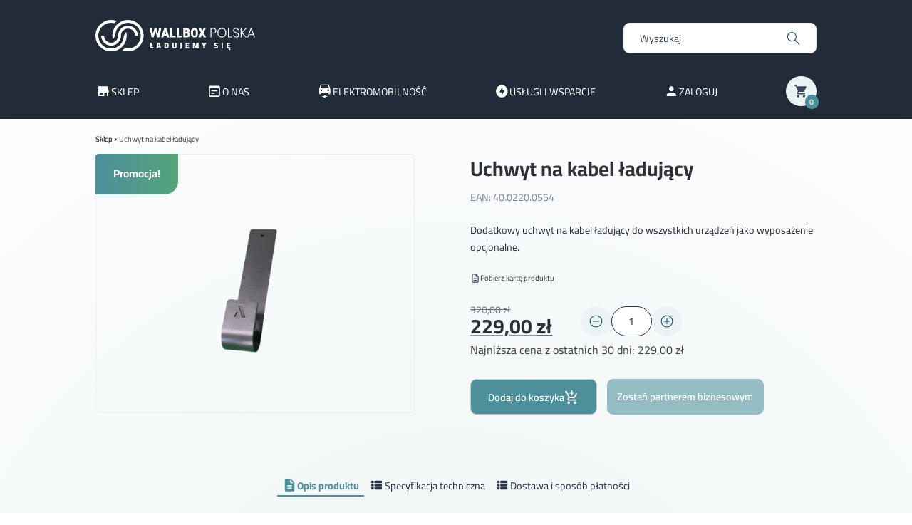

--- FILE ---
content_type: text/html; charset=UTF-8
request_url: https://wallboxpolska.pl/produkt/uchwyt-na-kabel-ladujacy/
body_size: 40521
content:
<!doctype html>
<html lang="pl-PL">

<head>
    <meta charset="UTF-8">
    <meta name="viewport" content="width=device-width, initial-scale=1">
    <link rel="profile" href="https://gmpg.org/xfn/11">

    <meta name='robots' content='index, follow, max-image-preview:large, max-snippet:-1, max-video-preview:-1' />

<!-- Google Tag Manager by PYS -->
    <script data-cfasync="false" data-pagespeed-no-defer>
	    window.dataLayerPYS = window.dataLayerPYS || [];
	</script>
<!-- End Google Tag Manager by PYS -->
	<!-- This site is optimized with the Yoast SEO Premium plugin v25.0 (Yoast SEO v26.6) - https://yoast.com/wordpress/plugins/seo/ -->
	<title>Uchwyt na kabel ładujący - Wallbox Polska</title>
	<meta name="description" content="Dodatkowy uchwyt na kabel ładujący do wszystkich urządzeń jako wyposażenie opcjonalne." />
	<link rel="canonical" href="https://wallboxpolska.pl/produkt/uchwyt-na-kabel-ladujacy/" />
	<meta property="og:locale" content="pl_PL" />
	<meta property="og:type" content="product" />
	<meta property="og:title" content="Uchwyt na kabel ładujący" />
	<meta property="og:description" content="Dodatkowy uchwyt na kabel ładujący do wszystkich urządzeń jako wyposażenie opcjonalne." />
	<meta property="og:url" content="https://wallboxpolska.pl/produkt/uchwyt-na-kabel-ladujacy/" />
	<meta property="og:site_name" content="Wallbox Polska" />
	<meta property="article:modified_time" content="2024-10-15T13:29:36+00:00" />
	<meta property="og:image" content="https://wallboxpolska.pl/wp-content/uploads/2023/01/Kabelhalter_frontal.png" />
	<meta property="og:image:width" content="5568" />
	<meta property="og:image:height" content="3712" />
	<meta property="og:image:type" content="image/png" />
	<meta name="twitter:card" content="summary_large_image" />
	<meta name="twitter:label1" content="Cena" />
	<meta name="twitter:data1" content="229,00&nbsp;&#122;&#322;" />
	<meta name="twitter:label2" content="Dostępność" />
	<meta name="twitter:data2" content="Dostępny" />
	<script type="application/ld+json" class="yoast-schema-graph">{"@context":"https://schema.org","@graph":[{"@type":["WebPage","ItemPage"],"@id":"https://wallboxpolska.pl/produkt/uchwyt-na-kabel-ladujacy/","url":"https://wallboxpolska.pl/produkt/uchwyt-na-kabel-ladujacy/","name":"Uchwyt na kabel ładujący - Wallbox Polska","isPartOf":{"@id":"https://wallboxpolska.pl/#website"},"primaryImageOfPage":{"@id":"https://wallboxpolska.pl/produkt/uchwyt-na-kabel-ladujacy/#primaryimage"},"image":{"@id":"https://wallboxpolska.pl/produkt/uchwyt-na-kabel-ladujacy/#primaryimage"},"thumbnailUrl":"https://wallboxpolska.pl/wp-content/uploads/2023/01/Kabelhalter_frontal.png","breadcrumb":{"@id":"https://wallboxpolska.pl/produkt/uchwyt-na-kabel-ladujacy/#breadcrumb"},"inLanguage":"pl-PL","potentialAction":{"@type":"BuyAction","target":"https://wallboxpolska.pl/produkt/uchwyt-na-kabel-ladujacy/"}},{"@type":"ImageObject","inLanguage":"pl-PL","@id":"https://wallboxpolska.pl/produkt/uchwyt-na-kabel-ladujacy/#primaryimage","url":"https://wallboxpolska.pl/wp-content/uploads/2023/01/Kabelhalter_frontal.png","contentUrl":"https://wallboxpolska.pl/wp-content/uploads/2023/01/Kabelhalter_frontal.png","width":5568,"height":3712},{"@type":"BreadcrumbList","@id":"https://wallboxpolska.pl/produkt/uchwyt-na-kabel-ladujacy/#breadcrumb","itemListElement":[{"@type":"ListItem","position":1,"name":"Sklep","item":"https://wallboxpolska.pl/"},{"@type":"ListItem","position":2,"name":"Uchwyt na kabel ładujący"}]},{"@type":"WebSite","@id":"https://wallboxpolska.pl/#website","url":"https://wallboxpolska.pl/","name":"Wallbox Polska","description":"Ładujemy się","publisher":{"@id":"https://wallboxpolska.pl/#organization"},"potentialAction":[{"@type":"SearchAction","target":{"@type":"EntryPoint","urlTemplate":"https://wallboxpolska.pl/?s={search_term_string}"},"query-input":{"@type":"PropertyValueSpecification","valueRequired":true,"valueName":"search_term_string"}}],"inLanguage":"pl-PL"},{"@type":"Organization","@id":"https://wallboxpolska.pl/#organization","name":"Wallbox Polska","url":"https://wallboxpolska.pl/","logo":{"@type":"ImageObject","inLanguage":"pl-PL","@id":"https://wallboxpolska.pl/#/schema/logo/image/","url":"https://wallboxpolska.pl/wp-content/uploads/2023/01/wb-color.svg","contentUrl":"https://wallboxpolska.pl/wp-content/uploads/2023/01/wb-color.svg","width":3420,"height":669,"caption":"Wallbox Polska"},"image":{"@id":"https://wallboxpolska.pl/#/schema/logo/image/"}}]}</script>
	<meta property="product:price:amount" content="229.00" />
	<meta property="product:price:currency" content="PLN" />
	<meta property="og:availability" content="instock" />
	<meta property="product:availability" content="instock" />
	<meta property="product:retailer_item_id" content="40.0220.0554" />
	<meta property="product:condition" content="new" />
	<!-- / Yoast SEO Premium plugin. -->


<script type='application/javascript'  id='pys-version-script'>console.log('PixelYourSite Free version 11.1.5.1');</script>
<link rel="alternate" type="application/rss+xml" title="Wallbox Polska &raquo; Kanał z wpisami" href="https://wallboxpolska.pl/feed/" />
<link rel="alternate" title="oEmbed (JSON)" type="application/json+oembed" href="https://wallboxpolska.pl/wp-json/oembed/1.0/embed?url=https%3A%2F%2Fwallboxpolska.pl%2Fprodukt%2Fuchwyt-na-kabel-ladujacy%2F" />
<link rel="alternate" title="oEmbed (XML)" type="text/xml+oembed" href="https://wallboxpolska.pl/wp-json/oembed/1.0/embed?url=https%3A%2F%2Fwallboxpolska.pl%2Fprodukt%2Fuchwyt-na-kabel-ladujacy%2F&#038;format=xml" />
<style id='wp-img-auto-sizes-contain-inline-css'>
img:is([sizes=auto i],[sizes^="auto," i]){contain-intrinsic-size:3000px 1500px}
/*# sourceURL=wp-img-auto-sizes-contain-inline-css */
</style>

<style id='wp-emoji-styles-inline-css'>

	img.wp-smiley, img.emoji {
		display: inline !important;
		border: none !important;
		box-shadow: none !important;
		height: 1em !important;
		width: 1em !important;
		margin: 0 0.07em !important;
		vertical-align: -0.1em !important;
		background: none !important;
		padding: 0 !important;
	}
/*# sourceURL=wp-emoji-styles-inline-css */
</style>
<link rel='stylesheet' id='wp-block-library-css' href='https://wallboxpolska.pl/wp-includes/css/dist/block-library/style.min.css?ver=6.9' media='all' />
<link rel='stylesheet' id='wc-blocks-style-css' href='https://wallboxpolska.pl/wp-content/plugins/woocommerce/assets/client/blocks/wc-blocks.css?ver=wc-10.4.3' media='all' />
<style id='global-styles-inline-css'>
:root{--wp--preset--aspect-ratio--square: 1;--wp--preset--aspect-ratio--4-3: 4/3;--wp--preset--aspect-ratio--3-4: 3/4;--wp--preset--aspect-ratio--3-2: 3/2;--wp--preset--aspect-ratio--2-3: 2/3;--wp--preset--aspect-ratio--16-9: 16/9;--wp--preset--aspect-ratio--9-16: 9/16;--wp--preset--color--black: #000000;--wp--preset--color--cyan-bluish-gray: #abb8c3;--wp--preset--color--white: #ffffff;--wp--preset--color--pale-pink: #f78da7;--wp--preset--color--vivid-red: #cf2e2e;--wp--preset--color--luminous-vivid-orange: #ff6900;--wp--preset--color--luminous-vivid-amber: #fcb900;--wp--preset--color--light-green-cyan: #7bdcb5;--wp--preset--color--vivid-green-cyan: #00d084;--wp--preset--color--pale-cyan-blue: #8ed1fc;--wp--preset--color--vivid-cyan-blue: #0693e3;--wp--preset--color--vivid-purple: #9b51e0;--wp--preset--gradient--vivid-cyan-blue-to-vivid-purple: linear-gradient(135deg,rgb(6,147,227) 0%,rgb(155,81,224) 100%);--wp--preset--gradient--light-green-cyan-to-vivid-green-cyan: linear-gradient(135deg,rgb(122,220,180) 0%,rgb(0,208,130) 100%);--wp--preset--gradient--luminous-vivid-amber-to-luminous-vivid-orange: linear-gradient(135deg,rgb(252,185,0) 0%,rgb(255,105,0) 100%);--wp--preset--gradient--luminous-vivid-orange-to-vivid-red: linear-gradient(135deg,rgb(255,105,0) 0%,rgb(207,46,46) 100%);--wp--preset--gradient--very-light-gray-to-cyan-bluish-gray: linear-gradient(135deg,rgb(238,238,238) 0%,rgb(169,184,195) 100%);--wp--preset--gradient--cool-to-warm-spectrum: linear-gradient(135deg,rgb(74,234,220) 0%,rgb(151,120,209) 20%,rgb(207,42,186) 40%,rgb(238,44,130) 60%,rgb(251,105,98) 80%,rgb(254,248,76) 100%);--wp--preset--gradient--blush-light-purple: linear-gradient(135deg,rgb(255,206,236) 0%,rgb(152,150,240) 100%);--wp--preset--gradient--blush-bordeaux: linear-gradient(135deg,rgb(254,205,165) 0%,rgb(254,45,45) 50%,rgb(107,0,62) 100%);--wp--preset--gradient--luminous-dusk: linear-gradient(135deg,rgb(255,203,112) 0%,rgb(199,81,192) 50%,rgb(65,88,208) 100%);--wp--preset--gradient--pale-ocean: linear-gradient(135deg,rgb(255,245,203) 0%,rgb(182,227,212) 50%,rgb(51,167,181) 100%);--wp--preset--gradient--electric-grass: linear-gradient(135deg,rgb(202,248,128) 0%,rgb(113,206,126) 100%);--wp--preset--gradient--midnight: linear-gradient(135deg,rgb(2,3,129) 0%,rgb(40,116,252) 100%);--wp--preset--font-size--small: 13px;--wp--preset--font-size--medium: 20px;--wp--preset--font-size--large: 36px;--wp--preset--font-size--x-large: 42px;--wp--preset--spacing--20: 0.44rem;--wp--preset--spacing--30: 0.67rem;--wp--preset--spacing--40: 1rem;--wp--preset--spacing--50: 1.5rem;--wp--preset--spacing--60: 2.25rem;--wp--preset--spacing--70: 3.38rem;--wp--preset--spacing--80: 5.06rem;--wp--preset--shadow--natural: 6px 6px 9px rgba(0, 0, 0, 0.2);--wp--preset--shadow--deep: 12px 12px 50px rgba(0, 0, 0, 0.4);--wp--preset--shadow--sharp: 6px 6px 0px rgba(0, 0, 0, 0.2);--wp--preset--shadow--outlined: 6px 6px 0px -3px rgb(255, 255, 255), 6px 6px rgb(0, 0, 0);--wp--preset--shadow--crisp: 6px 6px 0px rgb(0, 0, 0);}:where(.is-layout-flex){gap: 0.5em;}:where(.is-layout-grid){gap: 0.5em;}body .is-layout-flex{display: flex;}.is-layout-flex{flex-wrap: wrap;align-items: center;}.is-layout-flex > :is(*, div){margin: 0;}body .is-layout-grid{display: grid;}.is-layout-grid > :is(*, div){margin: 0;}:where(.wp-block-columns.is-layout-flex){gap: 2em;}:where(.wp-block-columns.is-layout-grid){gap: 2em;}:where(.wp-block-post-template.is-layout-flex){gap: 1.25em;}:where(.wp-block-post-template.is-layout-grid){gap: 1.25em;}.has-black-color{color: var(--wp--preset--color--black) !important;}.has-cyan-bluish-gray-color{color: var(--wp--preset--color--cyan-bluish-gray) !important;}.has-white-color{color: var(--wp--preset--color--white) !important;}.has-pale-pink-color{color: var(--wp--preset--color--pale-pink) !important;}.has-vivid-red-color{color: var(--wp--preset--color--vivid-red) !important;}.has-luminous-vivid-orange-color{color: var(--wp--preset--color--luminous-vivid-orange) !important;}.has-luminous-vivid-amber-color{color: var(--wp--preset--color--luminous-vivid-amber) !important;}.has-light-green-cyan-color{color: var(--wp--preset--color--light-green-cyan) !important;}.has-vivid-green-cyan-color{color: var(--wp--preset--color--vivid-green-cyan) !important;}.has-pale-cyan-blue-color{color: var(--wp--preset--color--pale-cyan-blue) !important;}.has-vivid-cyan-blue-color{color: var(--wp--preset--color--vivid-cyan-blue) !important;}.has-vivid-purple-color{color: var(--wp--preset--color--vivid-purple) !important;}.has-black-background-color{background-color: var(--wp--preset--color--black) !important;}.has-cyan-bluish-gray-background-color{background-color: var(--wp--preset--color--cyan-bluish-gray) !important;}.has-white-background-color{background-color: var(--wp--preset--color--white) !important;}.has-pale-pink-background-color{background-color: var(--wp--preset--color--pale-pink) !important;}.has-vivid-red-background-color{background-color: var(--wp--preset--color--vivid-red) !important;}.has-luminous-vivid-orange-background-color{background-color: var(--wp--preset--color--luminous-vivid-orange) !important;}.has-luminous-vivid-amber-background-color{background-color: var(--wp--preset--color--luminous-vivid-amber) !important;}.has-light-green-cyan-background-color{background-color: var(--wp--preset--color--light-green-cyan) !important;}.has-vivid-green-cyan-background-color{background-color: var(--wp--preset--color--vivid-green-cyan) !important;}.has-pale-cyan-blue-background-color{background-color: var(--wp--preset--color--pale-cyan-blue) !important;}.has-vivid-cyan-blue-background-color{background-color: var(--wp--preset--color--vivid-cyan-blue) !important;}.has-vivid-purple-background-color{background-color: var(--wp--preset--color--vivid-purple) !important;}.has-black-border-color{border-color: var(--wp--preset--color--black) !important;}.has-cyan-bluish-gray-border-color{border-color: var(--wp--preset--color--cyan-bluish-gray) !important;}.has-white-border-color{border-color: var(--wp--preset--color--white) !important;}.has-pale-pink-border-color{border-color: var(--wp--preset--color--pale-pink) !important;}.has-vivid-red-border-color{border-color: var(--wp--preset--color--vivid-red) !important;}.has-luminous-vivid-orange-border-color{border-color: var(--wp--preset--color--luminous-vivid-orange) !important;}.has-luminous-vivid-amber-border-color{border-color: var(--wp--preset--color--luminous-vivid-amber) !important;}.has-light-green-cyan-border-color{border-color: var(--wp--preset--color--light-green-cyan) !important;}.has-vivid-green-cyan-border-color{border-color: var(--wp--preset--color--vivid-green-cyan) !important;}.has-pale-cyan-blue-border-color{border-color: var(--wp--preset--color--pale-cyan-blue) !important;}.has-vivid-cyan-blue-border-color{border-color: var(--wp--preset--color--vivid-cyan-blue) !important;}.has-vivid-purple-border-color{border-color: var(--wp--preset--color--vivid-purple) !important;}.has-vivid-cyan-blue-to-vivid-purple-gradient-background{background: var(--wp--preset--gradient--vivid-cyan-blue-to-vivid-purple) !important;}.has-light-green-cyan-to-vivid-green-cyan-gradient-background{background: var(--wp--preset--gradient--light-green-cyan-to-vivid-green-cyan) !important;}.has-luminous-vivid-amber-to-luminous-vivid-orange-gradient-background{background: var(--wp--preset--gradient--luminous-vivid-amber-to-luminous-vivid-orange) !important;}.has-luminous-vivid-orange-to-vivid-red-gradient-background{background: var(--wp--preset--gradient--luminous-vivid-orange-to-vivid-red) !important;}.has-very-light-gray-to-cyan-bluish-gray-gradient-background{background: var(--wp--preset--gradient--very-light-gray-to-cyan-bluish-gray) !important;}.has-cool-to-warm-spectrum-gradient-background{background: var(--wp--preset--gradient--cool-to-warm-spectrum) !important;}.has-blush-light-purple-gradient-background{background: var(--wp--preset--gradient--blush-light-purple) !important;}.has-blush-bordeaux-gradient-background{background: var(--wp--preset--gradient--blush-bordeaux) !important;}.has-luminous-dusk-gradient-background{background: var(--wp--preset--gradient--luminous-dusk) !important;}.has-pale-ocean-gradient-background{background: var(--wp--preset--gradient--pale-ocean) !important;}.has-electric-grass-gradient-background{background: var(--wp--preset--gradient--electric-grass) !important;}.has-midnight-gradient-background{background: var(--wp--preset--gradient--midnight) !important;}.has-small-font-size{font-size: var(--wp--preset--font-size--small) !important;}.has-medium-font-size{font-size: var(--wp--preset--font-size--medium) !important;}.has-large-font-size{font-size: var(--wp--preset--font-size--large) !important;}.has-x-large-font-size{font-size: var(--wp--preset--font-size--x-large) !important;}
/*# sourceURL=global-styles-inline-css */
</style>

<style id='classic-theme-styles-inline-css'>
/*! This file is auto-generated */
.wp-block-button__link{color:#fff;background-color:#32373c;border-radius:9999px;box-shadow:none;text-decoration:none;padding:calc(.667em + 2px) calc(1.333em + 2px);font-size:1.125em}.wp-block-file__button{background:#32373c;color:#fff;text-decoration:none}
/*# sourceURL=/wp-includes/css/classic-themes.min.css */
</style>
<link rel='stylesheet' id='woocommerce-layout-css' href='https://wallboxpolska.pl/wp-content/plugins/woocommerce/assets/css/woocommerce-layout.css?ver=10.4.3' media='all' />
<link rel='stylesheet' id='woocommerce-smallscreen-css' href='https://wallboxpolska.pl/wp-content/plugins/woocommerce/assets/css/woocommerce-smallscreen.css?ver=10.4.3' media='only screen and (max-width: 768px)' />
<link rel='stylesheet' id='woocommerce-general-css' href='https://wallboxpolska.pl/wp-content/plugins/woocommerce/assets/css/woocommerce.css?ver=10.4.3' media='all' />
<style id='woocommerce-inline-inline-css'>
.woocommerce form .form-row .required { visibility: visible; }
/*# sourceURL=woocommerce-inline-inline-css */
</style>
<link rel='stylesheet' id='p24-styles-css' href='https://wallboxpolska.pl/wp-content/plugins/woo-przelewy24/assets/css/styles.css?ver=1.0.16' media='all' />
<link rel='stylesheet' id='dgwt-wcas-style-css' href='https://wallboxpolska.pl/wp-content/plugins/ajax-search-for-woocommerce-premium/assets/css/style.min.css?ver=1.30.1' media='all' />
<link rel='stylesheet' id='wallbox-polska-style-css' href='https://wallboxpolska.pl/wp-content/themes/wallbox-polska/style.css?ver=1759831511' media='all' />
<link rel='stylesheet' id='flexible-shipping-free-shipping-css' href='https://wallboxpolska.pl/wp-content/plugins/flexible-shipping/assets/dist/css/free-shipping.css?ver=6.5.2.2' media='all' />
<link rel='stylesheet' id='slick-css' href='https://wallboxpolska.pl/wp-content/plugins/woo-product-gallery-slider/assets/css/slick.css?ver=2.3.22' media='all' />
<link rel='stylesheet' id='slick-theme-css' href='https://wallboxpolska.pl/wp-content/plugins/woo-product-gallery-slider/assets/css/slick-theme.css?ver=2.3.22' media='all' />
<link rel='stylesheet' id='fancybox-css' href='https://wallboxpolska.pl/wp-content/plugins/woo-product-gallery-slider/assets/css/jquery.fancybox.min.css?ver=2.3.22' media='all' />
<style id='fancybox-inline-css'>

					.wpgs-nav .slick-track {
						transform: inherit !important;
					}
				
					.wpgs-dots {
						display:none;
					}
				.wpgs-for .slick-slide{cursor:pointer;}
/*# sourceURL=fancybox-inline-css */
</style>
<link rel='stylesheet' id='flaticon-wpgs-css' href='https://wallboxpolska.pl/wp-content/plugins/woo-product-gallery-slider/assets/css/font/flaticon.css?ver=2.3.22' media='all' />
<script src="https://wallboxpolska.pl/wp-includes/js/jquery/jquery.min.js?ver=3.7.1" id="jquery-core-js"></script>
<script src="https://wallboxpolska.pl/wp-content/plugins/woocommerce/assets/js/jquery-blockui/jquery.blockUI.min.js?ver=2.7.0-wc.10.4.3" id="wc-jquery-blockui-js" defer data-wp-strategy="defer"></script>
<script id="wc-add-to-cart-js-extra">
var wc_add_to_cart_params = {"ajax_url":"/wp-admin/admin-ajax.php","wc_ajax_url":"/?wc-ajax=%%endpoint%%","i18n_view_cart":"Zobacz koszyk","cart_url":"https://wallboxpolska.pl/koszyk/","is_cart":"","cart_redirect_after_add":"yes"};
//# sourceURL=wc-add-to-cart-js-extra
</script>
<script src="https://wallboxpolska.pl/wp-content/plugins/woocommerce/assets/js/frontend/add-to-cart.min.js?ver=10.4.3" id="wc-add-to-cart-js" defer data-wp-strategy="defer"></script>
<script id="wc-single-product-js-extra">
var wc_single_product_params = {"i18n_required_rating_text":"Prosz\u0119 wybra\u0107 ocen\u0119","i18n_rating_options":["1 z 5 gwiazdek","2 z 5 gwiazdek","3 z 5 gwiazdek","4 z 5 gwiazdek","5 z 5 gwiazdek"],"i18n_product_gallery_trigger_text":"Wy\u015bwietl pe\u0142noekranow\u0105 galeri\u0119 obrazk\u00f3w","review_rating_required":"yes","flexslider":{"rtl":false,"animation":"slide","smoothHeight":true,"directionNav":false,"controlNav":"thumbnails","slideshow":false,"animationSpeed":500,"animationLoop":false,"allowOneSlide":false},"zoom_enabled":"","zoom_options":[],"photoswipe_enabled":"","photoswipe_options":{"shareEl":false,"closeOnScroll":false,"history":false,"hideAnimationDuration":0,"showAnimationDuration":0},"flexslider_enabled":""};
//# sourceURL=wc-single-product-js-extra
</script>
<script src="https://wallboxpolska.pl/wp-content/plugins/woocommerce/assets/js/frontend/single-product.min.js?ver=10.4.3" id="wc-single-product-js" defer data-wp-strategy="defer"></script>
<script src="https://wallboxpolska.pl/wp-content/plugins/woocommerce/assets/js/js-cookie/js.cookie.min.js?ver=2.1.4-wc.10.4.3" id="wc-js-cookie-js" defer data-wp-strategy="defer"></script>
<script id="woocommerce-js-extra">
var woocommerce_params = {"ajax_url":"/wp-admin/admin-ajax.php","wc_ajax_url":"/?wc-ajax=%%endpoint%%","i18n_password_show":"Poka\u017c has\u0142o","i18n_password_hide":"Ukryj has\u0142o"};
//# sourceURL=woocommerce-js-extra
</script>
<script src="https://wallboxpolska.pl/wp-content/plugins/woocommerce/assets/js/frontend/woocommerce.min.js?ver=10.4.3" id="woocommerce-js" defer data-wp-strategy="defer"></script>
<script src="https://wallboxpolska.pl/wp-content/plugins/pixelyoursite/dist/scripts/jquery.bind-first-0.2.3.min.js?ver=0.2.3" id="jquery-bind-first-js"></script>
<script src="https://wallboxpolska.pl/wp-content/plugins/pixelyoursite/dist/scripts/js.cookie-2.1.3.min.js?ver=2.1.3" id="js-cookie-pys-js"></script>
<script src="https://wallboxpolska.pl/wp-content/plugins/pixelyoursite/dist/scripts/tld.min.js?ver=2.3.1" id="js-tld-js"></script>
<script id="pys-js-extra">
var pysOptions = {"staticEvents":{"facebook":{"woo_view_content":[{"delay":0,"type":"static","name":"ViewContent","pixelIds":["224440616693790"],"eventID":"4d3e2459-13af-4d69-9680-cd2e94cb0977","params":{"content_ids":["4437"],"content_type":"product","content_name":"Uchwyt na kabel \u0142aduj\u0105cy","category_name":"\u0141adowarki","value":"229","currency":"PLN","contents":[{"id":"4437","quantity":1}],"product_price":"229","page_title":"Uchwyt na kabel \u0142aduj\u0105cy","post_type":"product","post_id":4437,"plugin":"PixelYourSite","user_role":"guest","event_url":"wallboxpolska.pl/produkt/uchwyt-na-kabel-ladujacy/"},"e_id":"woo_view_content","ids":[],"hasTimeWindow":false,"timeWindow":0,"woo_order":"","edd_order":""}],"init_event":[{"delay":0,"type":"static","ajaxFire":false,"name":"PageView","pixelIds":["224440616693790"],"eventID":"50606188-e227-4e63-8674-e4403f5796e9","params":{"page_title":"Uchwyt na kabel \u0142aduj\u0105cy","post_type":"product","post_id":4437,"plugin":"PixelYourSite","user_role":"guest","event_url":"wallboxpolska.pl/produkt/uchwyt-na-kabel-ladujacy/"},"e_id":"init_event","ids":[],"hasTimeWindow":false,"timeWindow":0,"woo_order":"","edd_order":""}]},"ga":{"woo_view_content":[{"delay":0,"type":"static","name":"view_item","trackingIds":["G-ZMYRHTS6HG"],"eventID":"4d3e2459-13af-4d69-9680-cd2e94cb0977","params":{"event_category":"ecommerce","currency":"PLN","items":[{"item_id":"4437","item_name":"Uchwyt na kabel \u0142aduj\u0105cy","quantity":1,"price":"229","item_category":"\u0141adowarki"}],"value":"229","page_title":"Uchwyt na kabel \u0142aduj\u0105cy","post_type":"product","post_id":4437,"plugin":"PixelYourSite","user_role":"guest","event_url":"wallboxpolska.pl/produkt/uchwyt-na-kabel-ladujacy/"},"e_id":"woo_view_content","ids":[],"hasTimeWindow":false,"timeWindow":0,"pixelIds":[],"woo_order":"","edd_order":""}]}},"dynamicEvents":[],"triggerEvents":[],"triggerEventTypes":[],"facebook":{"pixelIds":["224440616693790"],"advancedMatching":[],"advancedMatchingEnabled":false,"removeMetadata":false,"wooVariableAsSimple":false,"serverApiEnabled":false,"wooCRSendFromServer":false,"send_external_id":null,"enabled_medical":false,"do_not_track_medical_param":["event_url","post_title","page_title","landing_page","content_name","categories","category_name","tags"],"meta_ldu":false},"ga":{"trackingIds":["G-ZMYRHTS6HG"],"commentEventEnabled":true,"downloadEnabled":true,"formEventEnabled":true,"crossDomainEnabled":false,"crossDomainAcceptIncoming":false,"crossDomainDomains":[],"isDebugEnabled":[],"serverContainerUrls":{"G-ZMYRHTS6HG":{"enable_server_container":"","server_container_url":"","transport_url":""}},"additionalConfig":{"G-ZMYRHTS6HG":{"first_party_collection":true}},"disableAdvertisingFeatures":false,"disableAdvertisingPersonalization":false,"wooVariableAsSimple":true,"custom_page_view_event":false},"debug":"","siteUrl":"https://wallboxpolska.pl","ajaxUrl":"https://wallboxpolska.pl/wp-admin/admin-ajax.php","ajax_event":"ee243e85c4","enable_remove_download_url_param":"1","cookie_duration":"7","last_visit_duration":"60","enable_success_send_form":"","ajaxForServerEvent":"1","ajaxForServerStaticEvent":"1","useSendBeacon":"1","send_external_id":"1","external_id_expire":"180","track_cookie_for_subdomains":"1","google_consent_mode":"1","gdpr":{"ajax_enabled":false,"all_disabled_by_api":false,"facebook_disabled_by_api":false,"analytics_disabled_by_api":false,"google_ads_disabled_by_api":false,"pinterest_disabled_by_api":false,"bing_disabled_by_api":false,"reddit_disabled_by_api":false,"externalID_disabled_by_api":false,"facebook_prior_consent_enabled":true,"analytics_prior_consent_enabled":true,"google_ads_prior_consent_enabled":null,"pinterest_prior_consent_enabled":true,"bing_prior_consent_enabled":true,"cookiebot_integration_enabled":false,"cookiebot_facebook_consent_category":"marketing","cookiebot_analytics_consent_category":"statistics","cookiebot_tiktok_consent_category":"marketing","cookiebot_google_ads_consent_category":"marketing","cookiebot_pinterest_consent_category":"marketing","cookiebot_bing_consent_category":"marketing","consent_magic_integration_enabled":false,"real_cookie_banner_integration_enabled":false,"cookie_notice_integration_enabled":false,"cookie_law_info_integration_enabled":false,"analytics_storage":{"enabled":true,"value":"granted","filter":false},"ad_storage":{"enabled":true,"value":"granted","filter":false},"ad_user_data":{"enabled":true,"value":"granted","filter":false},"ad_personalization":{"enabled":true,"value":"granted","filter":false}},"cookie":{"disabled_all_cookie":false,"disabled_start_session_cookie":false,"disabled_advanced_form_data_cookie":false,"disabled_landing_page_cookie":false,"disabled_first_visit_cookie":false,"disabled_trafficsource_cookie":false,"disabled_utmTerms_cookie":false,"disabled_utmId_cookie":false},"tracking_analytics":{"TrafficSource":"direct","TrafficLanding":"undefined","TrafficUtms":[],"TrafficUtmsId":[]},"GATags":{"ga_datalayer_type":"default","ga_datalayer_name":"dataLayerPYS"},"woo":{"enabled":true,"enabled_save_data_to_orders":true,"addToCartOnButtonEnabled":true,"addToCartOnButtonValueEnabled":true,"addToCartOnButtonValueOption":"price","singleProductId":4437,"removeFromCartSelector":"form.woocommerce-cart-form .remove","addToCartCatchMethod":"add_cart_hook","is_order_received_page":false,"containOrderId":false},"edd":{"enabled":false},"cache_bypass":"1768137258"};
//# sourceURL=pys-js-extra
</script>
<script src="https://wallboxpolska.pl/wp-content/plugins/pixelyoursite/dist/scripts/public.js?ver=11.1.5.1" id="pys-js"></script>
<link rel="https://api.w.org/" href="https://wallboxpolska.pl/wp-json/" /><link rel="alternate" title="JSON" type="application/json" href="https://wallboxpolska.pl/wp-json/wp/v2/product/4437" /><link rel="EditURI" type="application/rsd+xml" title="RSD" href="https://wallboxpolska.pl/xmlrpc.php?rsd" />
<link rel='shortlink' href='https://wallboxpolska.pl/?p=4437' />
<!-- HFCM by 99 Robots - Snippet # 1: Fonts &amp; Global -->
<style type="text/css">@font-face {font-family:Cairo;font-style:normal;font-weight:200;src:url(/cf-fonts/v/cairo/5.0.18/latin-ext/wght/normal.woff2);unicode-range:U+0100-02AF,U+0304,U+0308,U+0329,U+1E00-1E9F,U+1EF2-1EFF,U+2020,U+20A0-20AB,U+20AD-20CF,U+2113,U+2C60-2C7F,U+A720-A7FF;font-display:swap;}@font-face {font-family:Cairo;font-style:normal;font-weight:200;src:url(/cf-fonts/v/cairo/5.0.18/arabic/wght/normal.woff2);unicode-range:U+0600-06FF,U+0750-077F,U+0870-088E,U+0890-0891,U+0898-08E1,U+08E3-08FF,U+200C-200E,U+2010-2011,U+204F,U+2E41,U+FB50-FDFF,U+FE70-FE74,U+FE76-FEFC;font-display:swap;}@font-face {font-family:Cairo;font-style:normal;font-weight:200;src:url(/cf-fonts/v/cairo/5.0.18/latin/wght/normal.woff2);unicode-range:U+0000-00FF,U+0131,U+0152-0153,U+02BB-02BC,U+02C6,U+02DA,U+02DC,U+0304,U+0308,U+0329,U+2000-206F,U+2074,U+20AC,U+2122,U+2191,U+2193,U+2212,U+2215,U+FEFF,U+FFFD;font-display:swap;}@font-face {font-family:Cairo;font-style:normal;font-weight:300;src:url(/cf-fonts/v/cairo/5.0.18/arabic/wght/normal.woff2);unicode-range:U+0600-06FF,U+0750-077F,U+0870-088E,U+0890-0891,U+0898-08E1,U+08E3-08FF,U+200C-200E,U+2010-2011,U+204F,U+2E41,U+FB50-FDFF,U+FE70-FE74,U+FE76-FEFC;font-display:swap;}@font-face {font-family:Cairo;font-style:normal;font-weight:300;src:url(/cf-fonts/v/cairo/5.0.18/latin-ext/wght/normal.woff2);unicode-range:U+0100-02AF,U+0304,U+0308,U+0329,U+1E00-1E9F,U+1EF2-1EFF,U+2020,U+20A0-20AB,U+20AD-20CF,U+2113,U+2C60-2C7F,U+A720-A7FF;font-display:swap;}@font-face {font-family:Cairo;font-style:normal;font-weight:300;src:url(/cf-fonts/v/cairo/5.0.18/latin/wght/normal.woff2);unicode-range:U+0000-00FF,U+0131,U+0152-0153,U+02BB-02BC,U+02C6,U+02DA,U+02DC,U+0304,U+0308,U+0329,U+2000-206F,U+2074,U+20AC,U+2122,U+2191,U+2193,U+2212,U+2215,U+FEFF,U+FFFD;font-display:swap;}@font-face {font-family:Cairo;font-style:normal;font-weight:400;src:url(/cf-fonts/v/cairo/5.0.18/latin-ext/wght/normal.woff2);unicode-range:U+0100-02AF,U+0304,U+0308,U+0329,U+1E00-1E9F,U+1EF2-1EFF,U+2020,U+20A0-20AB,U+20AD-20CF,U+2113,U+2C60-2C7F,U+A720-A7FF;font-display:swap;}@font-face {font-family:Cairo;font-style:normal;font-weight:400;src:url(/cf-fonts/v/cairo/5.0.18/latin/wght/normal.woff2);unicode-range:U+0000-00FF,U+0131,U+0152-0153,U+02BB-02BC,U+02C6,U+02DA,U+02DC,U+0304,U+0308,U+0329,U+2000-206F,U+2074,U+20AC,U+2122,U+2191,U+2193,U+2212,U+2215,U+FEFF,U+FFFD;font-display:swap;}@font-face {font-family:Cairo;font-style:normal;font-weight:400;src:url(/cf-fonts/v/cairo/5.0.18/arabic/wght/normal.woff2);unicode-range:U+0600-06FF,U+0750-077F,U+0870-088E,U+0890-0891,U+0898-08E1,U+08E3-08FF,U+200C-200E,U+2010-2011,U+204F,U+2E41,U+FB50-FDFF,U+FE70-FE74,U+FE76-FEFC;font-display:swap;}@font-face {font-family:Cairo;font-style:normal;font-weight:500;src:url(/cf-fonts/v/cairo/5.0.18/latin/wght/normal.woff2);unicode-range:U+0000-00FF,U+0131,U+0152-0153,U+02BB-02BC,U+02C6,U+02DA,U+02DC,U+0304,U+0308,U+0329,U+2000-206F,U+2074,U+20AC,U+2122,U+2191,U+2193,U+2212,U+2215,U+FEFF,U+FFFD;font-display:swap;}@font-face {font-family:Cairo;font-style:normal;font-weight:500;src:url(/cf-fonts/v/cairo/5.0.18/arabic/wght/normal.woff2);unicode-range:U+0600-06FF,U+0750-077F,U+0870-088E,U+0890-0891,U+0898-08E1,U+08E3-08FF,U+200C-200E,U+2010-2011,U+204F,U+2E41,U+FB50-FDFF,U+FE70-FE74,U+FE76-FEFC;font-display:swap;}@font-face {font-family:Cairo;font-style:normal;font-weight:500;src:url(/cf-fonts/v/cairo/5.0.18/latin-ext/wght/normal.woff2);unicode-range:U+0100-02AF,U+0304,U+0308,U+0329,U+1E00-1E9F,U+1EF2-1EFF,U+2020,U+20A0-20AB,U+20AD-20CF,U+2113,U+2C60-2C7F,U+A720-A7FF;font-display:swap;}@font-face {font-family:Cairo;font-style:normal;font-weight:600;src:url(/cf-fonts/v/cairo/5.0.18/arabic/wght/normal.woff2);unicode-range:U+0600-06FF,U+0750-077F,U+0870-088E,U+0890-0891,U+0898-08E1,U+08E3-08FF,U+200C-200E,U+2010-2011,U+204F,U+2E41,U+FB50-FDFF,U+FE70-FE74,U+FE76-FEFC;font-display:swap;}@font-face {font-family:Cairo;font-style:normal;font-weight:600;src:url(/cf-fonts/v/cairo/5.0.18/latin/wght/normal.woff2);unicode-range:U+0000-00FF,U+0131,U+0152-0153,U+02BB-02BC,U+02C6,U+02DA,U+02DC,U+0304,U+0308,U+0329,U+2000-206F,U+2074,U+20AC,U+2122,U+2191,U+2193,U+2212,U+2215,U+FEFF,U+FFFD;font-display:swap;}@font-face {font-family:Cairo;font-style:normal;font-weight:600;src:url(/cf-fonts/v/cairo/5.0.18/latin-ext/wght/normal.woff2);unicode-range:U+0100-02AF,U+0304,U+0308,U+0329,U+1E00-1E9F,U+1EF2-1EFF,U+2020,U+20A0-20AB,U+20AD-20CF,U+2113,U+2C60-2C7F,U+A720-A7FF;font-display:swap;}@font-face {font-family:Cairo;font-style:normal;font-weight:700;src:url(/cf-fonts/v/cairo/5.0.18/arabic/wght/normal.woff2);unicode-range:U+0600-06FF,U+0750-077F,U+0870-088E,U+0890-0891,U+0898-08E1,U+08E3-08FF,U+200C-200E,U+2010-2011,U+204F,U+2E41,U+FB50-FDFF,U+FE70-FE74,U+FE76-FEFC;font-display:swap;}@font-face {font-family:Cairo;font-style:normal;font-weight:700;src:url(/cf-fonts/v/cairo/5.0.18/latin/wght/normal.woff2);unicode-range:U+0000-00FF,U+0131,U+0152-0153,U+02BB-02BC,U+02C6,U+02DA,U+02DC,U+0304,U+0308,U+0329,U+2000-206F,U+2074,U+20AC,U+2122,U+2191,U+2193,U+2212,U+2215,U+FEFF,U+FFFD;font-display:swap;}@font-face {font-family:Cairo;font-style:normal;font-weight:700;src:url(/cf-fonts/v/cairo/5.0.18/latin-ext/wght/normal.woff2);unicode-range:U+0100-02AF,U+0304,U+0308,U+0329,U+1E00-1E9F,U+1EF2-1EFF,U+2020,U+20A0-20AB,U+20AD-20CF,U+2113,U+2C60-2C7F,U+A720-A7FF;font-display:swap;}@font-face {font-family:Cairo;font-style:normal;font-weight:800;src:url(/cf-fonts/v/cairo/5.0.18/latin/wght/normal.woff2);unicode-range:U+0000-00FF,U+0131,U+0152-0153,U+02BB-02BC,U+02C6,U+02DA,U+02DC,U+0304,U+0308,U+0329,U+2000-206F,U+2074,U+20AC,U+2122,U+2191,U+2193,U+2212,U+2215,U+FEFF,U+FFFD;font-display:swap;}@font-face {font-family:Cairo;font-style:normal;font-weight:800;src:url(/cf-fonts/v/cairo/5.0.18/arabic/wght/normal.woff2);unicode-range:U+0600-06FF,U+0750-077F,U+0870-088E,U+0890-0891,U+0898-08E1,U+08E3-08FF,U+200C-200E,U+2010-2011,U+204F,U+2E41,U+FB50-FDFF,U+FE70-FE74,U+FE76-FEFC;font-display:swap;}@font-face {font-family:Cairo;font-style:normal;font-weight:800;src:url(/cf-fonts/v/cairo/5.0.18/latin-ext/wght/normal.woff2);unicode-range:U+0100-02AF,U+0304,U+0308,U+0329,U+1E00-1E9F,U+1EF2-1EFF,U+2020,U+20A0-20AB,U+20AD-20CF,U+2113,U+2C60-2C7F,U+A720-A7FF;font-display:swap;}@font-face {font-family:Cairo;font-style:normal;font-weight:900;src:url(/cf-fonts/v/cairo/5.0.18/latin-ext/wght/normal.woff2);unicode-range:U+0100-02AF,U+0304,U+0308,U+0329,U+1E00-1E9F,U+1EF2-1EFF,U+2020,U+20A0-20AB,U+20AD-20CF,U+2113,U+2C60-2C7F,U+A720-A7FF;font-display:swap;}@font-face {font-family:Cairo;font-style:normal;font-weight:900;src:url(/cf-fonts/v/cairo/5.0.18/latin/wght/normal.woff2);unicode-range:U+0000-00FF,U+0131,U+0152-0153,U+02BB-02BC,U+02C6,U+02DA,U+02DC,U+0304,U+0308,U+0329,U+2000-206F,U+2074,U+20AC,U+2122,U+2191,U+2193,U+2212,U+2215,U+FEFF,U+FFFD;font-display:swap;}@font-face {font-family:Cairo;font-style:normal;font-weight:900;src:url(/cf-fonts/v/cairo/5.0.18/arabic/wght/normal.woff2);unicode-range:U+0600-06FF,U+0750-077F,U+0870-088E,U+0890-0891,U+0898-08E1,U+08E3-08FF,U+200C-200E,U+2010-2011,U+204F,U+2E41,U+FB50-FDFF,U+FE70-FE74,U+FE76-FEFC;font-display:swap;}@font-face {font-family:Cairo;font-style:normal;font-weight:1000;src:url(/cf-fonts/v/cairo/5.0.18/arabic/wght/normal.woff2);unicode-range:U+0600-06FF,U+0750-077F,U+0870-088E,U+0890-0891,U+0898-08E1,U+08E3-08FF,U+200C-200E,U+2010-2011,U+204F,U+2E41,U+FB50-FDFF,U+FE70-FE74,U+FE76-FEFC;font-display:swap;}@font-face {font-family:Cairo;font-style:normal;font-weight:1000;src:url(/cf-fonts/v/cairo/5.0.18/latin-ext/wght/normal.woff2);unicode-range:U+0100-02AF,U+0304,U+0308,U+0329,U+1E00-1E9F,U+1EF2-1EFF,U+2020,U+20A0-20AB,U+20AD-20CF,U+2113,U+2C60-2C7F,U+A720-A7FF;font-display:swap;}@font-face {font-family:Cairo;font-style:normal;font-weight:1000;src:url(/cf-fonts/v/cairo/5.0.18/latin/wght/normal.woff2);unicode-range:U+0000-00FF,U+0131,U+0152-0153,U+02BB-02BC,U+02C6,U+02DA,U+02DC,U+0304,U+0308,U+0329,U+2000-206F,U+2074,U+20AC,U+2122,U+2191,U+2193,U+2212,U+2215,U+FEFF,U+FFFD;font-display:swap;}</style>
<script src="https://cdnjs.cloudflare.com/ajax/libs/jquery-cookie/1.4.1/jquery.cookie.min.js" integrity="sha512-3j3VU6WC5rPQB4Ld1jnLV7Kd5xr+cq9avvhwqzbH/taCRNURoeEpoPBK9pDyeukwSxwRPJ8fDgvYXd6SkaZ2TA==" crossorigin="anonymous" referrerpolicy="no-referrer"></script>

<!-- Google Tag Manager -->
<script type="pmdelayedscript" data-cfasync="false" data-no-optimize="1" data-no-defer="1" data-no-minify="1">(function(w,d,s,l,i){w[l]=w[l]||[];w[l].push({'gtm.start':
new Date().getTime(),event:'gtm.js'});var f=d.getElementsByTagName(s)[0],
j=d.createElement(s),dl=l!='dataLayer'?'&l='+l:'';j.async=true;j.src=
'https://www.googletagmanager.com/gtm.js?id='+i+dl;f.parentNode.insertBefore(j,f);
})(window,document,'script','dataLayer','GTM-NXVZJBD');</script>
<!-- End Google Tag Manager -->


<script src="https://cdn.jsdelivr.net/npm/simple-parallax-js@5.5.1/dist/simpleParallax.min.js"></script>
<script>
	

	

	

	
	if(!jQuery.cookie('zgoda')){
				jQuery('body').append('<div class="zgoda">Akceptuję politykę prywatności oraz regulamin.<a class="zgoda-reg">Zgoda</a></div>');
	jQuery(document).on('click touchstart','.zgoda-reg', function(){
	jQuery.cookie('zgoda', 'tak', { path: '/' });
	jQuery('.zgoda').addClass('hidden');
	});	
			}
	
	
		jQuery(function() {
		
		
		jQuery('.main-navigation .sub').each(function() {
		jQuery(this).prev('.parent').find('.sub-menu').append(this);			
	});
		
			
			
			var images = document.querySelectorAll('.parallax');

	
new simpleParallax(images, {
	overflow:'true',
	scale: 1.3
});
			/*	new simpleParallax(kropki, {
	overflow:'true',
		scale: 1.5,
		orientation: 'right'
});
*/
			
			
			
		
	
});
	
					function scrollOnPageLoad() {
  // to top right away
  if (window.location.hash) scroll(0, 0);
  // void some browsers issue
  setTimeout(scroll(0, 0), 1);
  var hashLink = window.location.hash;
    if (jQuery(hashLink).length) {
      jQuery(function () {
          // *only* if we have anchor on the url
          // smooth scroll to the anchor id
          jQuery('html, body').animate({
            scrollTop: jQuery(window.location.hash).offset().top - 77
          }, 2000);
      });
    }
}

scrollOnPageLoad();
	
			jQuery(document).on('click','.read_more', function(){
				if(jQuery(this).parent().parent('.elektromobilnosc').length){
					jQuery(this).parent().parent('.elektromobilnosc').addClass('active');
				}
// 	jQuery(this).parent().find('.classic').css('max-height','100vw');
	jQuery(this).parent().find('.classic').addClass('read_more_active');
			jQuery(this).hide();
	});
	
	
		</script>
<!-- /end HFCM by 99 Robots -->
<!-- HFCM by 99 Robots - Snippet # 5: Zaloguj/Moje konto -->
<script>
jQuery(function(){
	if(jQuery('body').hasClass('logged-in')){
		jQuery('header .main-navigation .my-account').html('Moje konto');
	}
});

</script>
<!-- /end HFCM by 99 Robots -->
<!-- HFCM by 99 Robots - Snippet # 6: custom-select -->
<script>
	
jQuery(function(){
	
	function odswiez(klasa){
		ileOds = jQuery('select#'+klasa).children('option').length;
		opcjeOds = '';
		for(y = 0; y<ileOds; y++){
			opcjaOds = jQuery('select#'+klasa).children('option').eq(y).html();
			opcjeOds += '<li value="'+opcjaOds+'">'+opcjaOds+'</li>';
		}
		jQuery('.custom-select.'+klasa).children('.options').html(opcjeOds);
		console.log(opcjeOds);
		clickLi();
	}
	
	//sklep orderby
	if(jQuery('.custom-select.shop_orderby').length){
		tekst = jQuery('select[name="orderby"] option:selected').html();
		jQuery('.custom-select.shop_orderby .selected').html(tekst);
	

	jQuery('.custom-select.shop_orderby .selected').on('click', function(){
		jQuery(this).parent('.custom-select').children('.options').addClass('show');
	});

	jQuery('.custom-select.shop_orderby .options li').on('click', function(){
		tekst = jQuery(this).html();
		wartosc = jQuery(this).attr('value');
		jQuery(this).parent('.options').parent('.custom-select').children('.selected').html(tekst);
		jQuery(this).parent('.options').removeClass('show');
		jQuery('select[name="orderby"]').val(wartosc).change();
	});

	jQuery(document).on('click', function(event){
        if (jQuery(event.target).closest(".custom-select.shop_orderby .selected").length === 0) {
            jQuery('.options').removeClass('show');
          }
    });
	}
	
	//warianty single product
	svg = '<svg width="9" height="7" viewBox="0 0 9 7" fill="none" xmlns="http://www.w3.org/2000/svg"><path fill-rule="evenodd" clip-rule="evenodd" d="M1.91421 0.585786L0.5 2L3.32843 4.82843L4.74264 6.24264L6.15685 4.82843L8.98528 2L7.57107 0.585786L4.74264 3.41421L1.91421 0.585786Z" fill="#0A475C"/></svg>';
	if(jQuery('table.variations').length && jQuery('.single_variation_wrap').length){
		ileS = jQuery('table.variations .value').length;
		for(i = 0; i<ileS; i++){
			nazwa = jQuery('table.variations .value').eq(i).children('select').attr('id');
			pierwszaO = jQuery('table.variations .value').eq(i).children('select').children().eq(0).html();
			jQuery('table.variations .value').eq(i).children('select').after('<div class="custom-select product_variation '+nazwa+'"><div class="selected">'+pierwszaO+'</div>'+svg+'<ul class="options"></ul></div>');
			ileO = jQuery('table.variations .value').eq(i).children('select').children('option').length;
			opcje = '';
			for(y = 0; y<ileO; y++){
				opcja = jQuery('table.variations .value').eq(i).children('select').children('option').eq(y).html();
				opcje += '<li value="'+opcja+'">'+opcja+'</li>';
			}
			jQuery('table.variations .value').eq(i).children('.custom-select').children('.options').html(opcje);
		}
		
	jQuery('.custom-select.product_variation .selected').on('click', function(){
		nazwa = jQuery(this).parent('.custom-select').attr('class').split(' ').pop();
		odswiez(nazwa);
		jQuery('.custom-select:not(.'+nazwa+') .options').removeClass('show');
		jQuery(this).parent('.custom-select').children('.options').addClass('show');
	});

	function clickLi(){
	jQuery('.custom-select.product_variation .options li').on('click', function(){
		tekst = jQuery(this).html();
		wartosc = jQuery(this).attr('value');
		nazwa = jQuery(this).parent('.options').parent('.custom-select').attr('class').split(' ').pop();
		jQuery(this).parent('.options').parent('.custom-select').children('.selected').html(tekst);
		jQuery(this).parent('.options').removeClass('show');
		jQuery('select#'+nazwa).val(wartosc).change();
// 		doOdswiezenia = jQuery('.custom-select:not(.'+nazwa+')').length;
// 		for(i = 0; i<doOdswiezenia; i++){
// 			odswiez(jQuery('.custom-select:not(.'+nazwa+')').eq(i).attr('class').split(' ').pop());
// 		}
	});
	}
	clickLi();
	jQuery(document).on('click', function(event){
        if (jQuery(event.target).closest(".custom-select.product_variation .selected").length === 0) {
            jQuery('.options').removeClass('show');
          }
    });
		
		jQuery('.reset_variations').on('click', function(){
			ileR = jQuery('.custom-select.product_variation').length;
			for(i=0; i<ileR; i++){
				nazwaLiR = jQuery('.custom-select.product_variation').eq(i).children('.options').children('li').eq(0).html();
				jQuery('.custom-select.product_variation').eq(i).children('.selected').html(nazwaLiR);
			}
		});
	}
	
	
});

</script>
<!-- /end HFCM by 99 Robots -->
<!-- HFCM by 99 Robots - Snippet # 12: Produkt -->
<style>
	
</style>
<script>
	jQuery(function() {
		
		jQuery(document).on('click','.b2bform .close', function(){
	jQuery('.b2bform').removeClass('active');
	});
			jQuery(document).on('click','.partner_biznesowy', function(){
	jQuery('.b2bform').addClass('active');
	});
		
				jQuery(document).on('click','.askprice .close', function(){
	jQuery('.askprice').removeClass('active');
	});
			jQuery(document).on('click','.askprice_but', function(){
	jQuery('.askprice').addClass('active');
	});
/*
		jQuery('#product-3153 .quantity').after('<a class="askprice_but">Zapytaj o cenę <svg width="24" height="24" viewBox="0 0 24 24" fill="none" xmlns="http://www.w3.org/2000/svg"><g clip-path="url(#clip0_218_2375)"><path d="M12 9C12.55 9 13 8.55 13 8V6H15C15.55 6 16 5.55 16 5C16 4.45 15.55 4 15 4H13V2C13 1.45 12.55 1 12 1C11.45 1 11 1.45 11 2V4H9C8.45 4 8 4.45 8 5C8 5.55 8.45 6 9 6H11V8C11 8.55 11.45 9 12 9ZM7 18C5.9 18 5.01 18.9 5.01 20C5.01 21.1 5.9 22 7 22C8.1 22 9 21.1 9 20C9 18.9 8.1 18 7 18ZM17 18C15.9 18 15.01 18.9 15.01 20C15.01 21.1 15.9 22 17 22C18.1 22 19 21.1 19 20C19 18.9 18.1 18 17 18ZM8.1 13H15.55C16.3 13 16.96 12.59 17.3 11.97L20.68 5.84C20.95 5.36 20.77 4.75 20.29 4.48C19.81 4.22 19.2 4.39 18.94 4.87L15.55 11H8.53L4.54 2.57C4.38 2.22 4.02 2 3.64 2H2C1.45 2 1 2.45 1 3C1 3.55 1.45 4 2 4H3L6.6 11.59L5.25 14.03C4.52 15.37 5.48 17 7 17H18C18.55 17 19 16.55 19 16C19 15.45 18.55 15 18 15H7L8.1 13Z" fill="white"></path></g><defs><clipPath id="clip0_218_2375"><rect width="24" height="24" fill="white"></rect></clipPath></defs></svg></a>');
		var nazwa = jQuery('h1.entry-title').text();
		jQuery('.askprice .produkt input').val(nazwa);
		*/
		
	});
	
</script>
<!-- /end HFCM by 99 Robots -->
<!-- HFCM by 99 Robots - Snippet # 17: Swipe-Mobile -->
<script>
(function( $ ){

    function calculateResults(startX, startY, endX, endY, tresholdX, tresholdY){
        var swipeDirection = {up:false, right:false, down: false, left:false};
        if(startX > endX && startX - endX >= tresholdX)
            swipeDirection.left = true;
        else if(startX < endX && endX - startX >= tresholdX)
            swipeDirection.right = true;
        
        if(startY < endY && endY - startY >= tresholdY)
            swipeDirection.down = true
        else if(startY > endY && startY - endY >=tresholdY)
            swipeDirection.up = true;

        return swipeDirection;

    }
    $.fn.onSwipe = function(f, timeTreshold, tresholdX, tresholdY){
        if(jQuery.isFunction(f)){ //We are only going to do our thing if the user passed a function

        if(typeof timeTreshold === 'undefined' || timeTreshold === null)
            timeTreshold = 100;//ms

        if(typeof tresholdX === 'undefined' || tresholdX === null)
            tresholdX = 30;//px
        
        if(typeof tresholdY === 'undefined' || tresholdY === null)
            tresholdY = 30;//px

        var startX,  startY; //Position when touch begins
        var endX, endY; //Position when touch ends

        var time; //Our timer variable
        var totalTime = 0; //Total time that the swipe took

        //When a touch starts on this element.
            //We can start a timer, and start getting coordinates.
        $(this).on("touchstart", function(e){

            //Let's get our touch coordinates
            startX = e.touches[0].clientX; //This is where touchstart coordinates are stored
            startY = e.touches[0].clientY;

            time = setInterval(function(){ //Let's see how long the swipe lasts.
                totalTime += 10;
            }, 10);
        });

        $(this).on("touchend", function(e){

            endX = e.changedTouches[0].clientX; //This is where touchend coordinates are stored.
            endY = e.changedTouches[0].clientY;

            clearInterval(time); //Let's stop calculating time and free up resources.

            if(totalTime >= timeTreshold) //If swipe time is less than our treshold we won't do anything. Useful for preventing spam and accidental swipes.
                f(calculateResults(startX, startY, endX, endY, 30, 30)); //Send results to user's function

            

            totalTime = 0;
        });
        } else console.error("You need to pass a function in order to process swipe data.");

        return $(this);
    }
})( jQuery );</script>
<!-- /end HFCM by 99 Robots -->
<!-- HFCM by 99 Robots - Snippet # 18: GSV -->
<meta name="google-site-verification" content="hFO3gTMh4r3-IhqKfAcYujAufuBkwfeJYpRslGpff2s" />

<!-- /end HFCM by 99 Robots -->
<!-- HFCM by 99 Robots - Snippet # 20: Clarity -->
<script type="text/javascript">
    (function(c,l,a,r,i,t,y){
        c[a]=c[a]||function(){(c[a].q=c[a].q||[]).push(arguments)};
        t=l.createElement(r);t.async=1;t.src="https://www.clarity.ms/tag/"+i;
        y=l.getElementsByTagName(r)[0];y.parentNode.insertBefore(t,y);
    })(window, document, "clarity", "script", "jqci7efk6o");
</script>
<!-- /end HFCM by 99 Robots -->
		<style>
			.dgwt-wcas-ico-magnifier,.dgwt-wcas-ico-magnifier-handler{max-width:20px}.dgwt-wcas-search-wrapp{max-width:600px}		</style>
		<!-- Google site verification - Google for WooCommerce -->
<meta name="google-site-verification" content="bE76d3_6oOYI7mBwyoqpYUa1ygJS7mjnPPlMBvmw_iA" />
    <style>
        /* kontener na video nad tytułem */
        .iwo-inline-video-wrap {
			display: none;
			margin-bottom: .5rem;
			overflow: hidden;
			border-radius: 8px;
			left: 50%;
			position: absolute;
			transform: translatex(-50%);
			width: 100%;
			top: 85px;
        }
        .iwo-inline-video {
            width: 100%;
            height: auto;
            aspect-ratio: 16/9;
            object-fit: cover;
            display: block;
        }

        /* Detekcja karty produktu (różne motywy) */
        .products .product:hover .iwo-inline-video-wrap,
        .woocommerce ul.products li.product:hover .iwo-inline-video-wrap,
        .elementor-products-grid .product:hover .iwo-inline-video-wrap {
            display: block;
        }


        .woocommerce ul.products li.product.has-video:hover .woocommerce-loop-product__link img {
            opacity: 0;
            transition: opacity .2s ease;
        }
    </style>
    	<noscript><style>.woocommerce-product-gallery{ opacity: 1 !important; }</style></noscript>
	<style type="text/css">.wpgs-for .slick-arrow::before,.wpgs-nav .slick-prev::before, .wpgs-nav .slick-next::before{color:#000;}.fancybox-bg{background-color:rgba(10,0,0,0.75);}.fancybox-caption,.fancybox-infobar{color:#fff;}.wpgs-nav .slick-slide{border-color:transparent}.wpgs-nav .slick-current{border-color:transparent}.wpgs-video-wrapper{min-height:500px;}</style><link rel="icon" href="https://wallboxpolska.pl/wp-content/uploads/2023/01/cropped-wb_favicon-1-64x64.png" sizes="32x32" />
<link rel="icon" href="https://wallboxpolska.pl/wp-content/uploads/2023/01/cropped-wb_favicon-1-300x300.png" sizes="192x192" />
<link rel="apple-touch-icon" href="https://wallboxpolska.pl/wp-content/uploads/2023/01/cropped-wb_favicon-1-300x300.png" />
<meta name="msapplication-TileImage" content="https://wallboxpolska.pl/wp-content/uploads/2023/01/cropped-wb_favicon-1-300x300.png" />
<noscript><style>.perfmatters-lazy[data-src]{display:none !important;}</style></noscript><style>.perfmatters-lazy.pmloaded,.perfmatters-lazy.pmloaded>img,.perfmatters-lazy>img.pmloaded,.perfmatters-lazy[data-ll-status=entered]{animation:500ms pmFadeIn}@keyframes pmFadeIn{0%{opacity:0}100%{opacity:1}}body .perfmatters-lazy-css-bg:not([data-ll-status=entered]),body .perfmatters-lazy-css-bg:not([data-ll-status=entered]) *,body .perfmatters-lazy-css-bg:not([data-ll-status=entered])::before,body .perfmatters-lazy-css-bg:not([data-ll-status=entered])::after,body .perfmatters-lazy-css-bg:not([data-ll-status=entered]) *::before,body .perfmatters-lazy-css-bg:not([data-ll-status=entered]) *::after{background-image:none!important;will-change:transform;transition:opacity 0.025s ease-in,transform 0.025s ease-in!important;}</style><link rel='stylesheet' id='wpforms-full-css' href='https://wallboxpolska.pl/wp-content/plugins/wpforms/assets/css/wpforms-full.min.css?ver=1.7.8' media='all' />
</head>

<body class="wp-singular product-template-default single single-product postid-4437 wp-custom-logo wp-theme-wallbox-polska theme-wallbox-polska woocommerce woocommerce-page woocommerce-no-js no-sidebar">
    <!-- Google Tag Manager (noscript) -->
<noscript><iframe src="https://www.googletagmanager.com/ns.html?id=GTM-NXVZJBD"
height="0" width="0" style="display:none;visibility:hidden"></iframe></noscript>
<!-- End Google Tag Manager (noscript) -->    <div id="page" class="site">
        <a class="skip-link screen-reader-text" href="#primary">
            Skip to content        </a>

        <header id="masthead" class="site-header">
            <div>
                <a href='https://wallboxpolska.pl'>
                    <img class="logo"
                        src="https://wallboxpolska.pl/wp-content/uploads/2023/01/wb-white.svg">
                </a>
                <div class="search">
                    <div  class="dgwt-wcas-search-wrapp dgwt-wcas-no-submit woocommerce dgwt-wcas-style-solaris js-dgwt-wcas-layout-classic dgwt-wcas-layout-classic js-dgwt-wcas-mobile-overlay-enabled">
		<form class="dgwt-wcas-search-form" role="search" action="https://wallboxpolska.pl/" method="get">
		<div class="dgwt-wcas-sf-wrapp">
							<svg class="dgwt-wcas-ico-magnifier" xmlns="http://www.w3.org/2000/svg"
					 xmlns:xlink="http://www.w3.org/1999/xlink" x="0px" y="0px"
					 viewBox="0 0 51.539 51.361" xml:space="preserve">
		             <path 						 d="M51.539,49.356L37.247,35.065c3.273-3.74,5.272-8.623,5.272-13.983c0-11.742-9.518-21.26-21.26-21.26 S0,9.339,0,21.082s9.518,21.26,21.26,21.26c5.361,0,10.244-1.999,13.983-5.272l14.292,14.292L51.539,49.356z M2.835,21.082 c0-10.176,8.249-18.425,18.425-18.425s18.425,8.249,18.425,18.425S31.436,39.507,21.26,39.507S2.835,31.258,2.835,21.082z"/>
				</svg>
							<label class="screen-reader-text"
				   for="dgwt-wcas-search-input-1">Wyszukiwarka produktów</label>

			<input id="dgwt-wcas-search-input-1"
				   type="search"
				   class="dgwt-wcas-search-input"
				   name="s"
				   value=""
				   placeholder="Wyszukaj"
				   autocomplete="off"
							/>
			<div class="dgwt-wcas-preloader"></div>

			<div class="dgwt-wcas-voice-search"></div>

			
			<input type="hidden" name="post_type" value="product"/>
			<input type="hidden" name="dgwt_wcas" value="1"/>

			
					</div>
	</form>
</div>
                    <svg width="40" height="41" viewBox="0 0 40 41" fill="none" xmlns="http://www.w3.org/2000/svg">
                        <path
                            d="M22.9095 12.9266C21.8526 11.8673 20.5096 11.1392 19.0451 10.8315C17.5807 10.5238 16.0582 10.6499 14.6643 11.1943C13.2704 11.7387 12.0655 12.6778 11.1972 13.8965C10.3289 15.1153 9.83484 16.5608 9.77557 18.0561C9.7163 19.5514 10.0944 21.0315 10.8635 22.3151C11.6326 23.5988 12.7594 24.6303 14.1059 25.2833C15.4523 25.9364 16.96 26.1825 18.4442 25.9917C19.9284 25.8009 21.3248 25.1814 22.4623 24.2091L29.1942 30.9409C29.3071 31.0535 29.4601 31.1166 29.6196 31.1164C29.779 31.1163 29.9319 31.0528 30.0446 30.9401C30.1574 30.8274 30.2208 30.6745 30.2209 30.5151C30.2211 30.3556 30.158 30.2026 30.0454 30.0897L23.3145 23.3587C24.574 21.8888 25.2321 19.9975 25.157 18.0633C25.0819 16.129 24.2792 14.2944 22.9095 12.9266ZM12.8824 22.9538C11.9749 22.0463 11.357 20.8902 11.1066 19.6316C10.8562 18.3729 10.9847 17.0683 11.4758 15.8827C11.9669 14.6971 12.7985 13.6837 13.8655 12.9708C14.9326 12.2578 16.187 11.8773 17.4703 11.8773C18.7536 11.8773 20.0081 12.2578 21.0751 12.9708C22.1421 13.6837 22.9738 14.6971 23.4649 15.8827C23.956 17.0683 24.0844 18.3729 23.8341 19.6316C23.5837 20.8902 22.9657 22.0463 22.0583 22.9538C21.4587 23.5614 20.7444 24.0439 19.9568 24.3733C19.1692 24.7026 18.324 24.8722 17.4703 24.8722C16.6167 24.8722 15.7715 24.7026 14.9839 24.3733C14.1963 24.0439 13.482 23.5614 12.8824 22.9538Z"
                            fill="#0A475C" />
                    </svg>
                </div>
            </div>

            <nav id="site-navigation" class="main-navigation">

                 <a href="https://wallboxpolska.pl/" class="parent">
                            <img src="https://wallboxpolska.pl/wp-content/uploads/2022/12/store-2.svg" alt="" />
                            <span >
                                Sklep                            </span>
                                                        <div class="sub-menu">
                            </div>
                        </a>
                         <a href="https://wallboxpolska.pl/o-nas/" class="parent">
                            <img src="https://wallboxpolska.pl/wp-content/uploads/2022/12/wysiwyg.svg" alt="" />
                            <span >
                                O Nas                            </span>
                                                        <div class="sub-menu">
                            </div>
                        </a>
                                                <a href="https://wallboxpolska.pl/wallbox-polska/" class="sub poz2">
                            <span>
                                Wallbox Polska                            </span>
                        </a>


                                            <a href="/o-nas/#misja" class="sub poz2">
                            <span>
                                Misja                            </span>
                        </a>


                                            <a href="/o-nas/#firma" class="sub poz2">
                            <span>
                                Firma                            </span>
                        </a>


                                            <a href="/o-nas/#kariera" class="sub poz2">
                            <span>
                                Kariera                            </span>
                        </a>


                                            <a href="/o-nas/#kontakt" class="sub poz2">
                            <span>
                                Kontakt                            </span>
                        </a>


                     <a href="https://wallboxpolska.pl/elektromobilnosc/" class="parent">
                            <img src="https://wallboxpolska.pl/wp-content/uploads/2022/12/electric_car.svg" alt="" />
                            <span >
                                Elektromobilność                            </span>
                                                        <div class="sub-menu">
                            </div>
                        </a>
                                                <a href="/elektromobilnosc/#rozwiazania" class="sub poz3">
                            <span>
                                Rozwiązania                            </span>
                        </a>


                                            <a href="/elektromobilnosc/#ladowarki" class="sub poz3">
                            <span>
                                Ładowarki                            </span>
                        </a>


                                            <a href="/elektromobilnosc/#programy_wsparcia" class="sub poz3">
                            <span>
                                Programy wsparcia                            </span>
                        </a>


                                            <a href="/elektromobilnosc/#wszystko_o_ladowaniu" class="sub poz3">
                            <span>
                                Wszystko o ładowaniu                            </span>
                        </a>


                                            <a href="/elektromobilnosc/#zestawy" class="sub poz3">
                            <span>
                                Zestawy                            </span>
                        </a>


                                            <a href="/elektromobilnosc/#aplikacja" class="sub poz3">
                            <span>
                                myAMPERFIED                            </span>
                        </a>


                     <a href="/uslugi-i-wsparcie" class="parent">
                            <img src="https://wallboxpolska.pl/wp-content/uploads/2022/12/offline_bolt.svg" alt="" />
                            <span >
                                Usługi i wsparcie                            </span>
                                                        <div class="sub-menu">
                            </div>
                        </a>
                                                <a href="/uslugi-i-wsparcie/#audyty" class="sub poz4">
                            <span>
                                Audyty                            </span>
                        </a>


                                            <a href="/uslugi-i-wsparcie/#projekty" class="sub poz4">
                            <span>
                                Projekty                            </span>
                        </a>


                                            <a href="/uslugi-i-wsparcie/#montaz" class="sub poz4">
                            <span>
                                Montaż                            </span>
                        </a>


                                            <a href="/uslugi-i-wsparcie/#do-pobrania" class="sub poz4">
                            <span>
                                Do pobrania                            </span>
                        </a>


                     <a href="https://wallboxpolska.pl/moje-konto/" class="parent">
                            <img src="https://wallboxpolska.pl/wp-content/uploads/2022/12/person-2.svg" alt="" />
                            <span class='my-account'>
                                Zaloguj                            </span>
                                                        <div class="sub-menu">
                            </div>
                        </a>
                         <a href="https://wallboxpolska.pl/koszyk/" class="parent">
                            <img src="https://wallboxpolska.pl/wp-content/uploads/2022/12/shopping_cart.svg" alt="" />
                            <span >
                                Koszyk                            </span>
                            <span class='cart_count'>0</span>                            <div class="sub-menu">
                            </div>
                        </a>
                                    </nav>

            <a id="pokaz-menu">
                <img class="closed"
                    src="https://wallboxpolska.pl/wp-content/uploads/2023/01/hamburger.svg">
                <img class="open" src="https://wallboxpolska.pl/wp-content/uploads/2023/02/close.svg">
            </a>
        </header>
        <div id="mobilne-menu">

            <nav id="site-navigation" class="main-navigation">
                 <a href="https://wallboxpolska.pl/" class="parent">
                            <img src="https://wallboxpolska.pl/wp-content/uploads/2022/12/store-2.svg" alt="" />
                            <span >
                                Sklep                            </span>
                                                        <div class="sub-menu">
                            </div>
                        </a>
                         <a href="https://wallboxpolska.pl/o-nas/" class="parent">
                            <img src="https://wallboxpolska.pl/wp-content/uploads/2022/12/wysiwyg.svg" alt="" />
                            <span >
                                O Nas                            </span>
                                                        <div class="sub-menu">
                            </div>
                        </a>
                                                <a href="https://wallboxpolska.pl/wallbox-polska/" class="sub poz2">
                            <span>
                                Wallbox Polska                            </span>
                        </a>


                                            <a href="/o-nas/#misja" class="sub poz2">
                            <span>
                                Misja                            </span>
                        </a>


                                            <a href="/o-nas/#firma" class="sub poz2">
                            <span>
                                Firma                            </span>
                        </a>


                                            <a href="/o-nas/#kariera" class="sub poz2">
                            <span>
                                Kariera                            </span>
                        </a>


                                            <a href="/o-nas/#kontakt" class="sub poz2">
                            <span>
                                Kontakt                            </span>
                        </a>


                     <a href="https://wallboxpolska.pl/elektromobilnosc/" class="parent">
                            <img src="https://wallboxpolska.pl/wp-content/uploads/2022/12/electric_car.svg" alt="" />
                            <span >
                                Elektromobilność                            </span>
                                                        <div class="sub-menu">
                            </div>
                        </a>
                                                <a href="/elektromobilnosc/#rozwiazania" class="sub poz3">
                            <span>
                                Rozwiązania                            </span>
                        </a>


                                            <a href="/elektromobilnosc/#ladowarki" class="sub poz3">
                            <span>
                                Ładowarki                            </span>
                        </a>


                                            <a href="/elektromobilnosc/#programy_wsparcia" class="sub poz3">
                            <span>
                                Programy wsparcia                            </span>
                        </a>


                                            <a href="/elektromobilnosc/#wszystko_o_ladowaniu" class="sub poz3">
                            <span>
                                Wszystko o ładowaniu                            </span>
                        </a>


                                            <a href="/elektromobilnosc/#zestawy" class="sub poz3">
                            <span>
                                Zestawy                            </span>
                        </a>


                                            <a href="/elektromobilnosc/#aplikacja" class="sub poz3">
                            <span>
                                myAMPERFIED                            </span>
                        </a>


                     <a href="/uslugi-i-wsparcie" class="parent">
                            <img src="https://wallboxpolska.pl/wp-content/uploads/2022/12/offline_bolt.svg" alt="" />
                            <span >
                                Usługi i wsparcie                            </span>
                                                        <div class="sub-menu">
                            </div>
                        </a>
                                                <a href="/uslugi-i-wsparcie/#audyty" class="sub poz4">
                            <span>
                                Audyty                            </span>
                        </a>


                                            <a href="/uslugi-i-wsparcie/#projekty" class="sub poz4">
                            <span>
                                Projekty                            </span>
                        </a>


                                            <a href="/uslugi-i-wsparcie/#montaz" class="sub poz4">
                            <span>
                                Montaż                            </span>
                        </a>


                                            <a href="/uslugi-i-wsparcie/#do-pobrania" class="sub poz4">
                            <span>
                                Do pobrania                            </span>
                        </a>


                     <a href="https://wallboxpolska.pl/moje-konto/" class="parent">
                            <img src="https://wallboxpolska.pl/wp-content/uploads/2022/12/person-2.svg" alt="" />
                            <span class='my-account'>
                                Zaloguj                            </span>
                                                        <div class="sub-menu">
                            </div>
                        </a>
                         <a href="https://wallboxpolska.pl/koszyk/" class="parent">
                            <img src="https://wallboxpolska.pl/wp-content/uploads/2022/12/shopping_cart.svg" alt="" />
                            <span >
                                Koszyk                            </span>
                            <span class='cart_count'>0</span>                            <div class="sub-menu">
                            </div>
                        </a>
                        
            </nav>
        </div>
	<div id="primary" class="content-area"><main id="main" class="site-main" role="main"><div class="breadcrumb breadcrumbs woo-breadcrumbs"><div class="breadcrumb-trail"><span><span><a href="https://wallboxpolska.pl/">Sklep</a></span> <img src='/wp-content/uploads/2022/12/Union-5.svg'> <span class="breadcrumb_last" aria-current="page">Uchwyt na kabel ładujący</span></span></div></div>
					
			<div class="woocommerce-notices-wrapper"></div><div id="product-4437" class="product type-product post-4437 status-publish first instock product_cat-ladowarki has-post-thumbnail sale taxable shipping-taxable purchasable product-type-simple">
<div class="b2bform">
	<h3>
		Rejestracja partnera biznesowego
	</h3>
	<span class="close">x</span>
	<div class="wpforms-container wpforms-container-full" id="wpforms-3234"><form id="wpforms-form-3234" class="wpforms-validate wpforms-form wpforms-ajax-form" data-formid="3234" method="post" enctype="multipart/form-data" action="/produkt/uchwyt-na-kabel-ladujacy/" data-token="31a750c5e035842c0b120ab282382190"><noscript class="wpforms-error-noscript">Aby wypełnić ten formularz, włącz obsługę JavaScript w przeglądarce.</noscript><div class="wpforms-field-container"><div id="wpforms-3234-field_1-container" class="wpforms-field wpforms-field-text" data-field-id="1"><label class="wpforms-field-label" for="wpforms-3234-field_1">Nazwa firmy <span class="wpforms-required-label">*</span></label><input type="text" id="wpforms-3234-field_1" class="wpforms-field-medium wpforms-field-required" name="wpforms[fields][1]" required></div><div id="wpforms-3234-field_2-container" class="wpforms-field wpforms-field-text" data-field-id="2"><label class="wpforms-field-label" for="wpforms-3234-field_2">NIP</label><input type="text" id="wpforms-3234-field_2" class="wpforms-field-medium" name="wpforms[fields][2]" ></div><div id="wpforms-3234-field_3-container" class="wpforms-field wpforms-field-text" data-field-id="3"><label class="wpforms-field-label" for="wpforms-3234-field_3">Adres firmy</label><input type="text" id="wpforms-3234-field_3" class="wpforms-field-medium" name="wpforms[fields][3]" ></div><div id="wpforms-3234-field_4-container" class="wpforms-field wpforms-field-text" data-field-id="4"><label class="wpforms-field-label" for="wpforms-3234-field_4">Imię i nazwisko</label><input type="text" id="wpforms-3234-field_4" class="wpforms-field-medium" name="wpforms[fields][4]" ></div><div id="wpforms-3234-field_5-container" class="wpforms-field wpforms-field-text" data-field-id="5"><label class="wpforms-field-label" for="wpforms-3234-field_5">Numer telefonu</label><input type="text" id="wpforms-3234-field_5" class="wpforms-field-medium" name="wpforms[fields][5]" ></div><div id="wpforms-3234-field_6-container" class="wpforms-field wpforms-field-text" data-field-id="6"><label class="wpforms-field-label" for="wpforms-3234-field_6">Adres e-mail</label><input type="text" id="wpforms-3234-field_6" class="wpforms-field-medium" name="wpforms[fields][6]" ></div></div><div class="wpforms-submit-container"><input type="hidden" name="wpforms[id]" value="3234"><input type="hidden" name="wpforms[author]" value="2"><input type="hidden" name="wpforms[post_id]" value="4437"><button type="submit" name="wpforms[submit]" id="wpforms-submit-3234" class="wpforms-submit" data-alt-text="Wysyłanie..." data-submit-text="Wyślij zgłoszenie" aria-live="assertive" value="wpforms-submit">Wyślij zgłoszenie</button><img src="https://wallboxpolska.pl/wp-content/plugins/wpforms/assets/images/submit-spin.svg" class="wpforms-submit-spinner" style="display: none;" width="26" height="26" alt="Wczytywanie"></div></form></div>  <!-- .wpforms-container -->	</div>
	<div class="askprice">
	<h3>
		Zapytaj o cenę
	</h3>
	<span class="close">x</span>
	<div class="wpforms-container wpforms-container-full" id="wpforms-3971"><form id="wpforms-form-3971" class="wpforms-validate wpforms-form wpforms-ajax-form" data-formid="3971" method="post" enctype="multipart/form-data" action="/produkt/uchwyt-na-kabel-ladujacy/" data-token="ef210c6942071e67da74ad351b9fa854"><noscript class="wpforms-error-noscript">Aby wypełnić ten formularz, włącz obsługę JavaScript w przeglądarce.</noscript><div class="wpforms-field-container"><div id="wpforms-3971-field_7-container" class="wpforms-field wpforms-field-text produkt" data-field-id="7"><label class="wpforms-field-label" for="wpforms-3971-field_7">Produkt</label><input type="text" id="wpforms-3971-field_7" class="wpforms-field-medium" name="wpforms[fields][7]" ></div><div id="wpforms-3971-field_5-container" class="wpforms-field wpforms-field-text" data-field-id="5"><label class="wpforms-field-label" for="wpforms-3971-field_5">Numer telefonu</label><input type="text" id="wpforms-3971-field_5" class="wpforms-field-medium" name="wpforms[fields][5]" ></div><div id="wpforms-3971-field_6-container" class="wpforms-field wpforms-field-text" data-field-id="6"><label class="wpforms-field-label" for="wpforms-3971-field_6">Adres e-mail</label><input type="text" id="wpforms-3971-field_6" class="wpforms-field-medium" name="wpforms[fields][6]" ></div></div><div class="wpforms-submit-container"><input type="hidden" name="wpforms[id]" value="3971"><input type="hidden" name="wpforms[author]" value="2"><input type="hidden" name="wpforms[post_id]" value="4437"><button type="submit" name="wpforms[submit]" id="wpforms-submit-3971" class="wpforms-submit" data-alt-text="Wysyłanie..." data-submit-text="Wyślij zgłoszenie" aria-live="assertive" value="wpforms-submit">Wyślij zgłoszenie</button><img src="https://wallboxpolska.pl/wp-content/plugins/wpforms/assets/images/submit-spin.svg" class="wpforms-submit-spinner" style="display: none;" width="26" height="26" alt="Wczytywanie"></div></form></div>  <!-- .wpforms-container -->	</div>
	
	<span class="onsale">Promocja!</span>
	
<div class="woo-product-gallery-slider woocommerce-product-gallery wpgs--with-images images"  >

		<div class="wpgs-for"><div class="woocommerce-product-gallery__image single-product-main-image"><a class="wpgs-lightbox-icon" data-caption="Kabelhalter_frontal" data-fancybox="wpgs-lightbox"  href="https://wallboxpolska.pl/wp-content/uploads/2023/01/Kabelhalter_frontal.png"     data-mobile=["clickContent:close","clickSlide:close"] 	data-click-slide="close" 	data-animation-effect="fade" 	data-loop="true"     data-infobar="true"     data-hash="false" ><img width="640" height="427" src="https://wallboxpolska.pl/wp-content/webp-express/webp-images/uploads/2023/01/Kabelhalter_frontal-1024x683.png.webp" class="woocommerce-product-gallery__image attachment-shop_single size-shop_single wp-post-image" alt="" data-zoom_src="https://wallboxpolska.pl/wp-content/webp-express/webp-images/uploads/2023/01/Kabelhalter_frontal.png.webp" data-large_image="https://wallboxpolska.pl/wp-content/webp-express/webp-images/uploads/2023/01/Kabelhalter_frontal.png.webp" data-o_img="https://wallboxpolska.pl/wp-content/webp-express/webp-images/uploads/2023/01/Kabelhalter_frontal-1024x683.png.webp" data-zoom-image="https://wallboxpolska.pl/wp-content/uploads/2023/01/Kabelhalter_frontal-1024x683.png" decoding="async" fetchpriority="high" srcset="https://wallboxpolska.pl/wp-content/webp-express/webp-images/uploads/2023/01/Kabelhalter_frontal-1024x683.png.webp 1024w,  https://wallboxpolska.pl/wp-content/webp-express/webp-images/uploads/2023/01/Kabelhalter_frontal-300x200.png.webp 300w,  https://wallboxpolska.pl/wp-content/webp-express/webp-images/uploads/2023/01/Kabelhalter_frontal-600x400.png.webp 600w,  https://wallboxpolska.pl/wp-content/webp-express/webp-images/uploads/2023/01/Kabelhalter_frontal-64x43.png.webp 64w,  https://wallboxpolska.pl/wp-content/webp-express/webp-images/uploads/2023/01/Kabelhalter_frontal-768x512.png.webp 768w,  https://wallboxpolska.pl/wp-content/webp-express/webp-images/uploads/2023/01/Kabelhalter_frontal-1536x1024.png.webp 1536w,  https://wallboxpolska.pl/wp-content/webp-express/webp-images/uploads/2023/01/Kabelhalter_frontal-2048x1365.png.webp 2048w" sizes="(max-width: 640px) 100vw, 640px" /></a></div></div>
</div>

	<div class="summary entry-summary">
		<h1 class="product_title entry-title">Uchwyt na&nbsp;kabel ładujący</h1><p class="price"><del aria-hidden="true"><span class="woocommerce-Price-amount amount"><bdi>320,00&nbsp;<span class="woocommerce-Price-currencySymbol">&#122;&#322;</span></bdi></span></del> <span class="screen-reader-text">Pierwotna cena wynosiła: 320,00&nbsp;&#122;&#322;.</span><ins aria-hidden="true"><span class="woocommerce-Price-amount amount"><bdi>229,00&nbsp;<span class="woocommerce-Price-currencySymbol">&#122;&#322;</span></bdi></span></ins><span class="screen-reader-text">Aktualna cena wynosi: 229,00&nbsp;&#122;&#322;.</span></p>
<div class="woocommerce-product-details__short-description">
	<p>Dodatkowy uchwyt na&nbsp;kabel ładujący do&nbsp;wszystkich urządzeń jako wyposażenie opcjonalne.</p></div>

	
	<form class="cart" action="https://wallboxpolska.pl/produkt/uchwyt-na-kabel-ladujacy/" method="post" enctype='multipart/form-data'>
		
<!-- 		custom -->
		<p class="price"><del aria-hidden="true"><span class="woocommerce-Price-amount amount"><bdi>320,00&nbsp;<span class="woocommerce-Price-currencySymbol">&#122;&#322;</span></bdi></span></del> <span class="screen-reader-text">Pierwotna cena wynosiła: 320,00&nbsp;&#122;&#322;.</span><ins aria-hidden="true"><span class="woocommerce-Price-amount amount"><bdi>229,00&nbsp;<span class="woocommerce-Price-currencySymbol">&#122;&#322;</span></bdi></span></ins><span class="screen-reader-text">Aktualna cena wynosi: 229,00&nbsp;&#122;&#322;.</span></p>
<!-- 		// -->
			<div class="quantity">
		<button type="button" class="minus"><svg width="22" height="22" viewBox="0 0 22 22" fill="none" xmlns="http://www.w3.org/2000/svg"><path d="M11 0.76001C5.35521 0.76001 0.76001 5.35521 0.76001 11C0.76001 16.6448 5.35521 21.24 11 21.24C16.6448 21.24 21.24 16.6448 21.24 11C21.24 5.35521 16.6448 0.76001 11 0.76001ZM11 19.96C6.05921 19.96 2.04001 15.9408 2.04001 11C2.04001 6.05921 6.05921 2.04001 11 2.04001C15.9408 2.04001 19.96 6.05921 19.96 11C19.96 15.9408 15.9408 19.96 11 19.96ZM16.12 11C16.12 11.352 15.832 11.64 15.48 11.64H6.52001C6.16801 11.64 5.88001 11.352 5.88001 11C5.88001 10.648 6.16801 10.36 6.52001 10.36H15.48C15.832 10.36 16.12 10.648 16.12 11Z" fill="#0A475C"/></svg></button>		<label class="screen-reader-text" for="quantity_6963a22a43b7b">ilość Uchwyt na kabel ładujący</label>
		<input
			type="number"
			id="quantity_6963a22a43b7b"
			class="input-text qty text"
			step="1"
			min="1"
			max=""
			name="quantity"
			value="1"
			title="Qty"
			size="4"
			placeholder=""
			inputmode="numeric"
			autocomplete="off"
		/>
		<button type="button" class="plus"><svg width="22" height="22" viewBox="0 0 22 22" fill="none" xmlns="http://www.w3.org/2000/svg"><path d="M11 0.76001C5.35521 0.76001 0.76001 5.35521 0.76001 11C0.76001 16.6448 5.35521 21.24 11 21.24C16.6448 21.24 21.24 16.6448 21.24 11C21.24 5.35521 16.6448 0.76001 11 0.76001ZM11 19.96C6.05921 19.96 2.04001 15.9408 2.04001 11C2.04001 6.05921 6.05921 2.04001 11 2.04001C15.9408 2.04001 19.96 6.05921 19.96 11C19.96 15.9408 15.9408 19.96 11 19.96ZM16.12 11C16.12 11.352 15.832 11.64 15.48 11.64H11.64V15.48C11.64 15.832 11.352 16.12 11 16.12C10.648 16.12 10.36 15.832 10.36 15.48V11.64H6.52001C6.16801 11.64 5.88001 11.352 5.88001 11C5.88001 10.648 6.16801 10.36 6.52001 10.36H10.36V6.52001C10.36 6.16801 10.648 5.88001 11 5.88001C11.352 5.88001 11.64 6.16801 11.64 6.52001V10.36H15.48C15.832 10.36 16.12 10.648 16.12 11Z" fill="#0A475C"/></svg></button>	</div>
	
		<button type="submit" name="add-to-cart" value="4437" class="single_add_to_cart_button button alt">Dodaj do koszyka			
<svg width="24" height="24" viewBox="0 0 24 24" fill="none" xmlns="http://www.w3.org/2000/svg">
<g clip-path="url(#clip0_218_2375)">
<path d="M12 9C12.55 9 13 8.55 13 8V6H15C15.55 6 16 5.55 16 5C16 4.45 15.55 4 15 4H13V2C13 1.45 12.55 1 12 1C11.45 1 11 1.45 11 2V4H9C8.45 4 8 4.45 8 5C8 5.55 8.45 6 9 6H11V8C11 8.55 11.45 9 12 9ZM7 18C5.9 18 5.01 18.9 5.01 20C5.01 21.1 5.9 22 7 22C8.1 22 9 21.1 9 20C9 18.9 8.1 18 7 18ZM17 18C15.9 18 15.01 18.9 15.01 20C15.01 21.1 15.9 22 17 22C18.1 22 19 21.1 19 20C19 18.9 18.1 18 17 18ZM8.1 13H15.55C16.3 13 16.96 12.59 17.3 11.97L20.68 5.84C20.95 5.36 20.77 4.75 20.29 4.48C19.81 4.22 19.2 4.39 18.94 4.87L15.55 11H8.53L4.54 2.57C4.38 2.22 4.02 2 3.64 2H2C1.45 2 1 2.45 1 3C1 3.55 1.45 4 2 4H3L6.6 11.59L5.25 14.03C4.52 15.37 5.48 17 7 17H18C18.55 17 19 16.55 19 16C19 15.45 18.55 15 18 15H7L8.1 13Z" fill="white"/>
</g>
<defs>
<clipPath id="clip0_218_2375">
<rect width="24" height="24" fill="white"/>
</clipPath>
</defs>
</svg>

		</button>

		<p class="lowest-price-30-days">Najniższa cena z ostatnich 30 dni: <span class="woocommerce-Price-amount amount"><bdi>229,00&nbsp;<span class="woocommerce-Price-currencySymbol">&#122;&#322;</span></bdi></span></p>		<a class='partner_biznesowy'>Zostań partnerem biznesowym</a>
	</form>

	
<div class="product_meta">

	
	
		<span class="sku_wrapper">SKU: <span class="sku">40.0220.0554</span></span>

	
	<span class="posted_in">Kategoria: <a href="https://wallboxpolska.pl/kategoria-produktu/ladowarki/" rel="tag">Ładowarki</a></span>
	
	
</div>
		<span class='ean'>EAN: 40.0220.0554</span>
		<a class='karta_prod' href=''><svg width="16" height="16" viewBox="0 0 16 16" fill="none" xmlns="http://www.w3.org/2000/svg">
<g clip-path="url(#clip0_218_2357)">
<path d="M5.33329 10.6666H10.6666V11.9999H5.33329V10.6666ZM5.33329 7.99992H10.6666V9.33325H5.33329V7.99992ZM9.33329 1.33325H3.99996C3.26663 1.33325 2.66663 1.93325 2.66663 2.66659V13.3333C2.66663 14.0666 3.25996 14.6666 3.99329 14.6666H12C12.7333 14.6666 13.3333 14.0666 13.3333 13.3333V5.33325L9.33329 1.33325ZM12 13.3333H3.99996V2.66659H8.66663V5.99992H12V13.3333Z" fill="#3D475C"/>
</g>
<defs>
<clipPath id="clip0_218_2357">
<rect width="16" height="16" fill="white"/>
</clipPath>
</defs>
</svg>
Pobierz kartę produktu</a>
	</div>

	
	<div class="woocommerce-tabs wc-tabs-wrapper">
		<ul class="tabs wc-tabs" role="tablist">
							<li class="description_tab" id="tab-title-description" role="tab" aria-controls="tab-description">
					<a href="#tab-description">
												<svg width="25" height="24" viewBox="0 0 25 24" fill="none" xmlns="http://www.w3.org/2000/svg">
<g clip-path="url(#clip0_218_2384)">
<path d="M15.09 2.59C14.71 2.21 14.2 2 13.67 2H6.5C5.4 2 4.5 2.9 4.5 4V20C4.5 21.1 5.39 22 6.49 22H18.5C19.6 22 20.5 21.1 20.5 20V8.83C20.5 8.3 20.29 7.79 19.91 7.42L15.09 2.59ZM15.5 18H9.5C8.95 18 8.5 17.55 8.5 17C8.5 16.45 8.95 16 9.5 16H15.5C16.05 16 16.5 16.45 16.5 17C16.5 17.55 16.05 18 15.5 18ZM15.5 14H9.5C8.95 14 8.5 13.55 8.5 13C8.5 12.45 8.95 12 9.5 12H15.5C16.05 12 16.5 12.45 16.5 13C16.5 13.55 16.05 14 15.5 14ZM13.5 8V3.5L19 9H14.5C13.95 9 13.5 8.55 13.5 8Z" fill="#4D909B"/>
</g>
<defs>
<clipPath id="clip0_218_2384">
<rect width="24" height="24" fill="white" transform="translate(0.5)"/>
</clipPath>
</defs>
</svg>
Opis produktu
												
					</a>
				</li>
							<li class="tech_spec_tab" id="tab-title-tech_spec" role="tab" aria-controls="tab-tech_spec">
					<a href="#tab-tech_spec">
												
						<svg width="25" height="24" viewBox="0 0 25 24" fill="none" xmlns="http://www.w3.org/2000/svg">
<g clip-path="url(#clip0_218_2390)">
<path d="M4.5 14H6.5C7.05 14 7.5 13.55 7.5 13V11C7.5 10.45 7.05 10 6.5 10H4.5C3.95 10 3.5 10.45 3.5 11V13C3.5 13.55 3.95 14 4.5 14ZM4.5 19H6.5C7.05 19 7.5 18.55 7.5 18V16C7.5 15.45 7.05 15 6.5 15H4.5C3.95 15 3.5 15.45 3.5 16V18C3.5 18.55 3.95 19 4.5 19ZM4.5 9H6.5C7.05 9 7.5 8.55 7.5 8V6C7.5 5.45 7.05 5 6.5 5H4.5C3.95 5 3.5 5.45 3.5 6V8C3.5 8.55 3.95 9 4.5 9ZM9.5 14H19.5C20.05 14 20.5 13.55 20.5 13V11C20.5 10.45 20.05 10 19.5 10H9.5C8.95 10 8.5 10.45 8.5 11V13C8.5 13.55 8.95 14 9.5 14ZM9.5 19H19.5C20.05 19 20.5 18.55 20.5 18V16C20.5 15.45 20.05 15 19.5 15H9.5C8.95 15 8.5 15.45 8.5 16V18C8.5 18.55 8.95 19 9.5 19ZM8.5 6V8C8.5 8.55 8.95 9 9.5 9H19.5C20.05 9 20.5 8.55 20.5 8V6C20.5 5.45 20.05 5 19.5 5H9.5C8.95 5 8.5 5.45 8.5 6Z" fill="#3D475C"/>
</g>
<defs>
<clipPath id="clip0_218_2390">
<rect width="24" height="24" fill="white" transform="translate(0.5)"/>
</clipPath>
</defs>
</svg>
Specyfikacja techniczna
																		
					</a>
				</li>
							<li class="dostawa_tab" id="tab-title-dostawa" role="tab" aria-controls="tab-dostawa">
					<a href="#tab-dostawa">
												
						<svg width="25" height="24" viewBox="0 0 25 24" fill="none" xmlns="http://www.w3.org/2000/svg">
<g clip-path="url(#clip0_218_2390)">
<path d="M4.5 14H6.5C7.05 14 7.5 13.55 7.5 13V11C7.5 10.45 7.05 10 6.5 10H4.5C3.95 10 3.5 10.45 3.5 11V13C3.5 13.55 3.95 14 4.5 14ZM4.5 19H6.5C7.05 19 7.5 18.55 7.5 18V16C7.5 15.45 7.05 15 6.5 15H4.5C3.95 15 3.5 15.45 3.5 16V18C3.5 18.55 3.95 19 4.5 19ZM4.5 9H6.5C7.05 9 7.5 8.55 7.5 8V6C7.5 5.45 7.05 5 6.5 5H4.5C3.95 5 3.5 5.45 3.5 6V8C3.5 8.55 3.95 9 4.5 9ZM9.5 14H19.5C20.05 14 20.5 13.55 20.5 13V11C20.5 10.45 20.05 10 19.5 10H9.5C8.95 10 8.5 10.45 8.5 11V13C8.5 13.55 8.95 14 9.5 14ZM9.5 19H19.5C20.05 19 20.5 18.55 20.5 18V16C20.5 15.45 20.05 15 19.5 15H9.5C8.95 15 8.5 15.45 8.5 16V18C8.5 18.55 8.95 19 9.5 19ZM8.5 6V8C8.5 8.55 8.95 9 9.5 9H19.5C20.05 9 20.5 8.55 20.5 8V6C20.5 5.45 20.05 5 19.5 5H9.5C8.95 5 8.5 5.45 8.5 6Z" fill="#3D475C"/>
</g>
<defs>
<clipPath id="clip0_218_2390">
<rect width="24" height="24" fill="white" transform="translate(0.5)"/>
</clipPath>
</defs>
</svg>
Dostawa i sposób płatności
												
					</a>
				</li>
					</ul>
					<div class="woocommerce-Tabs-panel woocommerce-Tabs-panel--description panel entry-content wc-tab" id="tab-description" role="tabpanel" aria-labelledby="tab-title-description">
				
	<h2>Opis produktu</h2>

<p>Słupek do&nbsp;montażu jednej stacji typu Wallbox Heidelberg/Amperfied. Wykonany z&nbsp;wysokiej jakości stopu metali, odporny na&nbsp;korozję do&nbsp;montażu na&nbsp;zewnątrz oraz&nbsp;w&nbsp;halach przemysłowych.</p>
<h3>Najważniejsze cechy techniczne</h3>
<ul>
<li>Stal powlekana proszkowo</li>
<li>Długość 254 mm, szerokość 55 mm</li>
<li>Śruby i&nbsp;podkładki z&nbsp;powłoką galwaniczną</li>
<li>2 x&nbsp;M6 – śruby, 2 x&nbsp;podkładki w&nbsp;kolorze czarnym</li>
</ul>
<h3>Technologia ładowania wyprodukowana w Niemczech</h3>
<p>Marka Heidelberg jest synonimem jakości i&nbsp;zrównoważonego rozwoju na&nbsp;świecie. W&nbsp;branży poligraficznej działa od&nbsp;ponad 170 lat, ale&nbsp;zrobiła też krok w&nbsp;kierunku rozwoju elektro mobilności. A&nbsp;to&nbsp;wszystko dzięki innowacyjnym, zorientowanym na&nbsp;klienta rozwiązaniom. Obecnie działalności w&nbsp;tym obszarze, którą firma Heidelberg zajmuje się od&nbsp;2014&nbsp;r., nadano nazwę Amperfied. Ta&nbsp;założona w&nbsp;kwietniu 2022&nbsp;r. spółka-córka jest synonimem inteligentnej technologii ładowania Made in&nbsp;Germany i&nbsp;dąży do&nbsp;tego, aby być godnym zaufania i&nbsp;niezawodnym partnerem na&nbsp;drodze do&nbsp;przyszłości elektro mobilności również w&nbsp;Polsce dzięki Strategicznemu Partnerstwu z&nbsp;Wallbox Polska.</p>			</div>
					<div class="woocommerce-Tabs-panel woocommerce-Tabs-panel--tech_spec panel entry-content wc-tab" id="tab-tech_spec" role="tabpanel" aria-labelledby="tab-title-tech_spec">
				<h2>Specyfikacja techniczna</h2><table class='prod_spec'></table>			</div>
					<div class="woocommerce-Tabs-panel woocommerce-Tabs-panel--dostawa panel entry-content wc-tab" id="tab-dostawa" role="tabpanel" aria-labelledby="tab-title-dostawa">
				<img width="332" height="246" src="data:image/svg+xml,%3Csvg%20xmlns=&#039;http://www.w3.org/2000/svg&#039;%20width=&#039;332&#039;%20height=&#039;246&#039;%20viewBox=&#039;0%200%20332%20246&#039;%3E%3C/svg%3E" class="shipico perfmatters-lazy" data-src="https://wallboxpolska.pl/wp-content/webp-express/webp-images/uploads/2023/03/iconlastmanagement.png.webp" /><noscript><img width="332" height="246" src="https://wallboxpolska.pl/wp-content/webp-express/webp-images/uploads/2023/03/iconlastmanagement.png.webp" class="shipico"></noscript><p class="dostawa">Czas dostawy: <b>od 2 do 6 tygodni</b>.<br>Po zamówieniu otrzymasz indywidualną informację w jakim czasie Twoje zamówienie zostanie zrealizowane.</p><a href="https://wallboxpolska.pl/dostawa/" class="zamow">Poznaj szczegóły</a>			</div>
		
			</div>


<section class="related products"><h2>Inni Klienci kupili również</h2><ul class="products columns-4">
<li class="product type-product post-2532 status-publish first instock product_cat-ladowarki product_tag-detail has-post-thumbnail sale taxable shipping-taxable purchasable product-type-simple has-video">
	<a href="https://wallboxpolska.pl/produkt/heidelberg-wallbox-home-eco/" class="woocommerce-LoopProduct-link woocommerce-loop-product__link">
	<span class="onsale">Promocja!</span>
	<img width="300" height="363" src="data:image/svg+xml,%3Csvg%20xmlns=&#039;http://www.w3.org/2000/svg&#039;%20width=&#039;300&#039;%20height=&#039;363&#039;%20viewBox=&#039;0%200%20300%20363&#039;%3E%3C/svg%3E" class="attachment-woocommerce_thumbnail size-woocommerce_thumbnail perfmatters-lazy" alt="Heidelberg Wallbox Home Eco - 11 kW, 5m" decoding="async" data-src="https://wallboxpolska.pl/wp-content/webp-express/webp-images/uploads/2023/01/Polska_HE-Ansicht-10-300x363.png.webp" data-srcset="https://wallboxpolska.pl/wp-content/webp-express/webp-images/uploads/2023/01/Polska_HE-Ansicht-10-300x363.png.webp 300w,  https://wallboxpolska.pl/wp-content/webp-express/webp-images/uploads/2023/01/Polska_HE-Ansicht-10-600x727.png.webp 600w,  https://wallboxpolska.pl/wp-content/webp-express/webp-images/uploads/2023/01/Polska_HE-Ansicht-10-64x78.png.webp 64w,  https://wallboxpolska.pl/wp-content/webp-express/webp-images/uploads/2023/01/Polska_HE-Ansicht-10-495x600.png.webp 495w,  https://wallboxpolska.pl/wp-content/webp-express/webp-images/uploads/2023/01/Polska_HE-Ansicht-10-846x1024.png.webp 846w,  https://wallboxpolska.pl/wp-content/webp-express/webp-images/uploads/2023/01/Polska_HE-Ansicht-10-768x930.png.webp 768w,  https://wallboxpolska.pl/wp-content/webp-express/webp-images/uploads/2023/01/Polska_HE-Ansicht-10-1268x1536.png.webp 1268w,  https://wallboxpolska.pl/wp-content/webp-express/webp-images/uploads/2023/01/Polska_HE-Ansicht-10-1691x2048.png.webp 1691w" data-sizes="(max-width: 300px) 100vw, 300px" /><noscript><img width="300" height="363" src="https://wallboxpolska.pl/wp-content/webp-express/webp-images/uploads/2023/01/Polska_HE-Ansicht-10-300x363.png.webp" class="attachment-woocommerce_thumbnail size-woocommerce_thumbnail" alt="Heidelberg Wallbox Home Eco - 11 kW, 5m" decoding="async" srcset="https://wallboxpolska.pl/wp-content/webp-express/webp-images/uploads/2023/01/Polska_HE-Ansicht-10-300x363.png.webp 300w,  https://wallboxpolska.pl/wp-content/webp-express/webp-images/uploads/2023/01/Polska_HE-Ansicht-10-600x727.png.webp 600w,  https://wallboxpolska.pl/wp-content/webp-express/webp-images/uploads/2023/01/Polska_HE-Ansicht-10-64x78.png.webp 64w,  https://wallboxpolska.pl/wp-content/webp-express/webp-images/uploads/2023/01/Polska_HE-Ansicht-10-495x600.png.webp 495w,  https://wallboxpolska.pl/wp-content/webp-express/webp-images/uploads/2023/01/Polska_HE-Ansicht-10-846x1024.png.webp 846w,  https://wallboxpolska.pl/wp-content/webp-express/webp-images/uploads/2023/01/Polska_HE-Ansicht-10-768x930.png.webp 768w,  https://wallboxpolska.pl/wp-content/webp-express/webp-images/uploads/2023/01/Polska_HE-Ansicht-10-1268x1536.png.webp 1268w,  https://wallboxpolska.pl/wp-content/webp-express/webp-images/uploads/2023/01/Polska_HE-Ansicht-10-1691x2048.png.webp 1691w" sizes="(max-width: 300px) 100vw, 300px" /></noscript><div class="iwo-inline-video-wrap" data-product-id="2532" aria-hidden="true">
            <video class="iwo-inline-video" preload="metadata" muted playsinline loop tabindex="-1">
                <source src="https://wallboxpolska.pl/wp-content/uploads/2025/10/Home-Eco-V2opt.mp4" type="video/mp4">
            </video>
        </div><h2 class="woocommerce-loop-product__title">Heidelberg Wallbox Home Eco &#8211; 11 kW, 5m</h2>
	<span class="price"><del aria-hidden="true"><span class="woocommerce-Price-amount amount"><bdi>3 550,00&nbsp;<span class="woocommerce-Price-currencySymbol">&#122;&#322;</span></bdi></span></del> <span class="screen-reader-text">Pierwotna cena wynosiła: 3 550,00&nbsp;&#122;&#322;.</span><ins aria-hidden="true"><span class="woocommerce-Price-amount amount"><bdi>2 350,00&nbsp;<span class="woocommerce-Price-currencySymbol">&#122;&#322;</span></bdi></span></ins><span class="screen-reader-text">Aktualna cena wynosi: 2 350,00&nbsp;&#122;&#322;.</span></span>
<p class="lowest-price-30-days">Najniższa cena z ostatnich 30 dni: <span class="woocommerce-Price-amount amount"><bdi>2 350,00&nbsp;<span class="woocommerce-Price-currencySymbol">&#122;&#322;</span></bdi></span></p></a><p class="opis_produktu">Użytkownicy domowi mogą skorzystać z zakupu urządzenia Heidelberg / Amperfied Wallbox Home Eco dedykowanego dla domków jednorodzinnych, garaży czy wiat samochodowych. Dzięki wysokiej klasie ochrony i solidnej, trwałej metalowej obudowie urządzenie może być umieszczone na zewnątrz. Wallbox Home Eco robi wrażenie swoją intuicyjną obsługą, łatwością montażu i kompaktowymi wymiarami.</p><a href="/produkt/uchwyt-na-kabel-ladujacy/?add-to-cart=2532" data-quantity="1" class="button product_type_simple add_to_cart_button ajax_add_to_cart" data-product_id="2532" data-product_sku="00.779.3005" aria-label="Dodaj do koszyka: &bdquo;Heidelberg Wallbox Home Eco - 11 kW, 5m&rdquo;" rel="nofollow" data-success_message="&ldquo;Heidelberg Wallbox Home Eco - 11 kW, 5m&rdquo; został dodany do twojego koszyka">Dodaj do koszyka</a></li>
<li class="product type-product post-2349 status-publish instock product_cat-ladowarki product_tag-detail has-post-thumbnail sale taxable shipping-taxable purchasable product-type-simple">
	<a href="https://wallboxpolska.pl/produkt/heidelberg-wallbox-energy-control/" class="woocommerce-LoopProduct-link woocommerce-loop-product__link">
	<span class="onsale">Promocja!</span>
	<img width="300" height="363" src="data:image/svg+xml,%3Csvg%20xmlns=&#039;http://www.w3.org/2000/svg&#039;%20width=&#039;300&#039;%20height=&#039;363&#039;%20viewBox=&#039;0%200%20300%20363&#039;%3E%3C/svg%3E" class="attachment-woocommerce_thumbnail size-woocommerce_thumbnail perfmatters-lazy" alt="Heidelberg Wallbox Energy Control - 11 kW, 5m" decoding="async" data-src="https://wallboxpolska.pl/wp-content/webp-express/webp-images/uploads/2023/01/Polska_EC-Ansicht-10-300x363.png.webp" data-srcset="https://wallboxpolska.pl/wp-content/webp-express/webp-images/uploads/2023/01/Polska_EC-Ansicht-10-300x363.png.webp 300w,  https://wallboxpolska.pl/wp-content/webp-express/webp-images/uploads/2023/01/Polska_EC-Ansicht-10-600x727.png.webp 600w,  https://wallboxpolska.pl/wp-content/webp-express/webp-images/uploads/2023/01/Polska_EC-Ansicht-10-64x78.png.webp 64w,  https://wallboxpolska.pl/wp-content/webp-express/webp-images/uploads/2023/01/Polska_EC-Ansicht-10-495x600.png.webp 495w,  https://wallboxpolska.pl/wp-content/webp-express/webp-images/uploads/2023/01/Polska_EC-Ansicht-10-846x1024.png.webp 846w,  https://wallboxpolska.pl/wp-content/webp-express/webp-images/uploads/2023/01/Polska_EC-Ansicht-10-768x930.png.webp 768w,  https://wallboxpolska.pl/wp-content/webp-express/webp-images/uploads/2023/01/Polska_EC-Ansicht-10-1268x1536.png.webp 1268w,  https://wallboxpolska.pl/wp-content/webp-express/webp-images/uploads/2023/01/Polska_EC-Ansicht-10-1691x2048.png.webp 1691w" data-sizes="(max-width: 300px) 100vw, 300px" /><noscript><img width="300" height="363" src="https://wallboxpolska.pl/wp-content/webp-express/webp-images/uploads/2023/01/Polska_EC-Ansicht-10-300x363.png.webp" class="attachment-woocommerce_thumbnail size-woocommerce_thumbnail" alt="Heidelberg Wallbox Energy Control - 11 kW, 5m" decoding="async" srcset="https://wallboxpolska.pl/wp-content/webp-express/webp-images/uploads/2023/01/Polska_EC-Ansicht-10-300x363.png.webp 300w,  https://wallboxpolska.pl/wp-content/webp-express/webp-images/uploads/2023/01/Polska_EC-Ansicht-10-600x727.png.webp 600w,  https://wallboxpolska.pl/wp-content/webp-express/webp-images/uploads/2023/01/Polska_EC-Ansicht-10-64x78.png.webp 64w,  https://wallboxpolska.pl/wp-content/webp-express/webp-images/uploads/2023/01/Polska_EC-Ansicht-10-495x600.png.webp 495w,  https://wallboxpolska.pl/wp-content/webp-express/webp-images/uploads/2023/01/Polska_EC-Ansicht-10-846x1024.png.webp 846w,  https://wallboxpolska.pl/wp-content/webp-express/webp-images/uploads/2023/01/Polska_EC-Ansicht-10-768x930.png.webp 768w,  https://wallboxpolska.pl/wp-content/webp-express/webp-images/uploads/2023/01/Polska_EC-Ansicht-10-1268x1536.png.webp 1268w,  https://wallboxpolska.pl/wp-content/webp-express/webp-images/uploads/2023/01/Polska_EC-Ansicht-10-1691x2048.png.webp 1691w" sizes="(max-width: 300px) 100vw, 300px" /></noscript><h2 class="woocommerce-loop-product__title">Heidelberg Wallbox Energy Control &#8211; 11 kW, 5m</h2>
	<span class="price"><del aria-hidden="true"><span class="woocommerce-Price-amount amount"><bdi>4 322,00&nbsp;<span class="woocommerce-Price-currencySymbol">&#122;&#322;</span></bdi></span></del> <span class="screen-reader-text">Pierwotna cena wynosiła: 4 322,00&nbsp;&#122;&#322;.</span><ins aria-hidden="true"><span class="woocommerce-Price-amount amount"><bdi>2 550,00&nbsp;<span class="woocommerce-Price-currencySymbol">&#122;&#322;</span></bdi></span></ins><span class="screen-reader-text">Aktualna cena wynosi: 2 550,00&nbsp;&#122;&#322;.</span></span>
<p class="lowest-price-30-days">Najniższa cena z ostatnich 30 dni: <span class="woocommerce-Price-amount amount"><bdi>2 550,00&nbsp;<span class="woocommerce-Price-currencySymbol">&#122;&#322;</span></bdi></span></p></a><p class="opis_produktu">Użytkownicy biznesowi (hotele, restauracje, wspólnoty mieszkaniowe) lub użytkownicy bardziej zaawansowani mogą wybrać urządzenie Wallbox Energy Control. Sama stacja ma wbudowany mechanizm dynamicznego zarządzania obciążeniem DLM Dynamic Load Management. Wystarczy połączyć minimum 2, a max 16 urządzeń Wallbox Energy Control poprzez Modbus i mamy konfigurację DLM. Z kolei wraz z urządzeniem Combox Lite stanowi doskonałe rozwiązanie pozwalające na zdalny dostęp do infrastruktury ładowania oraz integrację z systemami operatorów stacji ładowania poprzez OCPP 1.6. Dzięki możliwości podłączenia ładowarek do domowego systemu zarządzania energią HEMS – Home Energy Management System mamy również możliwość łatwego i wygodnego zarządzania procesem ładowania wykorzystując energię wyprodukowaną przez panele fotowoltaiczne. W zależności od producenta, dostępne są także różne aplikacje do zarządzania ładowaniem i rozliczania opłat za ładowanie.</p><a href="/produkt/uchwyt-na-kabel-ladujacy/?add-to-cart=2349" data-quantity="1" class="button product_type_simple add_to_cart_button ajax_add_to_cart" data-product_id="2349" data-product_sku="00.779.3007" aria-label="Dodaj do koszyka: &bdquo;Heidelberg Wallbox Energy Control - 11 kW, 5m&rdquo;" rel="nofollow" data-success_message="&ldquo;Heidelberg Wallbox Energy Control - 11 kW, 5m&rdquo; został dodany do twojego koszyka">Dodaj do koszyka</a></li>
<li class="product type-product post-2334 status-publish instock product_cat-ladowarki product_tag-detail has-post-thumbnail sale taxable shipping-taxable purchasable product-type-simple has-video">
	<a href="https://wallboxpolska.pl/produkt/heidelberg-wallbox-connect-home/" class="woocommerce-LoopProduct-link woocommerce-loop-product__link">
	<span class="onsale">Promocja!</span>
	<img width="300" height="541" src="data:image/svg+xml,%3Csvg%20xmlns=&#039;http://www.w3.org/2000/svg&#039;%20width=&#039;300&#039;%20height=&#039;541&#039;%20viewBox=&#039;0%200%20300%20541&#039;%3E%3C/svg%3E" class="attachment-woocommerce_thumbnail size-woocommerce_thumbnail perfmatters-lazy" alt="Heidelberg Wallbox Connect Home - 11 kW, 5m" decoding="async" data-src="https://wallboxpolska.pl/wp-content/webp-express/webp-images/uploads/2025/04/connect-1-300x541.png.webp" data-srcset="https://wallboxpolska.pl/wp-content/webp-express/webp-images/uploads/2025/04/connect-1-300x541.png.webp 300w,  https://wallboxpolska.pl/wp-content/webp-express/webp-images/uploads/2025/04/connect-1-333x600.png.webp 333w,  https://wallboxpolska.pl/wp-content/webp-express/webp-images/uploads/2025/04/connect-1-568x1024.png.webp 568w,  https://wallboxpolska.pl/wp-content/webp-express/webp-images/uploads/2025/04/connect-1-768x1385.png.webp 768w,  https://wallboxpolska.pl/wp-content/webp-express/webp-images/uploads/2025/04/connect-1-600x1082.png.webp 600w,  https://wallboxpolska.pl/wp-content/webp-express/webp-images/uploads/2025/04/connect-1-64x115.png.webp 64w" data-sizes="(max-width: 300px) 100vw, 300px" /><noscript><img width="300" height="541" src="https://wallboxpolska.pl/wp-content/webp-express/webp-images/uploads/2025/04/connect-1-300x541.png.webp" class="attachment-woocommerce_thumbnail size-woocommerce_thumbnail" alt="Heidelberg Wallbox Connect Home - 11 kW, 5m" decoding="async" srcset="https://wallboxpolska.pl/wp-content/webp-express/webp-images/uploads/2025/04/connect-1-300x541.png.webp 300w,  https://wallboxpolska.pl/wp-content/webp-express/webp-images/uploads/2025/04/connect-1-333x600.png.webp 333w,  https://wallboxpolska.pl/wp-content/webp-express/webp-images/uploads/2025/04/connect-1-568x1024.png.webp 568w,  https://wallboxpolska.pl/wp-content/webp-express/webp-images/uploads/2025/04/connect-1-768x1385.png.webp 768w,  https://wallboxpolska.pl/wp-content/webp-express/webp-images/uploads/2025/04/connect-1-600x1082.png.webp 600w,  https://wallboxpolska.pl/wp-content/webp-express/webp-images/uploads/2025/04/connect-1-64x115.png.webp 64w" sizes="(max-width: 300px) 100vw, 300px" /></noscript><div class="iwo-inline-video-wrap" data-product-id="2334" aria-hidden="true">
            <video class="iwo-inline-video" preload="metadata" muted playsinline loop tabindex="-1">
                <source src="https://wallboxpolska.pl/wp-content/uploads/2025/10/Connect-Home-03-2023opt.mp4" type="video/mp4">
            </video>
        </div><h2 class="woocommerce-loop-product__title">Heidelberg Wallbox Connect Home &#8211; 11 kW, 5m</h2>
	<span class="price"><del aria-hidden="true"><span class="woocommerce-Price-amount amount"><bdi>5 150,00&nbsp;<span class="woocommerce-Price-currencySymbol">&#122;&#322;</span></bdi></span></del> <span class="screen-reader-text">Pierwotna cena wynosiła: 5 150,00&nbsp;&#122;&#322;.</span><ins aria-hidden="true"><span class="woocommerce-Price-amount amount"><bdi>3 250,00&nbsp;<span class="woocommerce-Price-currencySymbol">&#122;&#322;</span></bdi></span></ins><span class="screen-reader-text">Aktualna cena wynosi: 3 250,00&nbsp;&#122;&#322;.</span></span>
<p class="lowest-price-30-days">Najniższa cena z ostatnich 30 dni: <span class="woocommerce-Price-amount amount"><bdi>3 250,00&nbsp;<span class="woocommerce-Price-currencySymbol">&#122;&#322;</span></bdi></span></p></a><p class="opis_produktu">Stacja Wallbox Connect Home jest rozwinięciem bardzo popularnej wśród użytkowników domowych stacji Wallbox Home Eco. Dzięki wbudowanemu czytnikowi RFID lub aplikacji myAmperfied stacja Connect Home jest zabezpieczona przed nieuprawnionym ładowaniem – autoryzacja użytkownika. Łatwa konfiguracja WiFi lub LAN sprawia, że stacja w kilka minut po instalacji przez wykwalifikowanego elektryka jest gotowa do pracy.</p><a href="/produkt/uchwyt-na-kabel-ladujacy/?add-to-cart=2334" data-quantity="1" class="button product_type_simple add_to_cart_button ajax_add_to_cart" data-product_id="2334" data-product_sku="00.779.2795" aria-label="Dodaj do koszyka: &bdquo;Heidelberg Wallbox Connect Home - 11 kW, 5m&rdquo;" rel="nofollow" data-success_message="&ldquo;Heidelberg Wallbox Connect Home - 11 kW, 5m&rdquo; został dodany do twojego koszyka">Dodaj do koszyka</a></li>
</ul>
</section>


</div>


		
	</main></div>


	<footer id="colophon" class="site-footer">
		<div class='col'>
			<a href='https://wallboxpolska.pl'>
				<svg class="logo" xmlns="http://www.w3.org/2000/svg" width="1712" height="334" viewBox="0 0 17120 3340"><g fill="#FFF" style="transform:none"><path d="m1430 3330-15-10h-34c-19 [base64] 0-11-4-24-9-29-10-11-17-53-33-210-14-138-14-190-3-338l8-118 9-5 8-5v-88l10-6 10-6v-21c0-20 12-65 30-113 5-11 13-36 20-55 97-279 295-550 540-740 24-19 53-43 64-52 11-10 26-18 33-18h13v-20h11c6 0 29-13 52-28 52-35 208-110 292-142 20-8 81-25 140-40 17-5 46-13 66-19 19-6 53-11 75-11h40l10-10 11-11 234 5c129 2 257 7 284 11l50 7 9 9 10 9h65l6 10 6 10h58l6 10 6 10h19c11 0 31 5 45 12l25 11v25l-47 38c-27 20-84 73-128 116l-80 79-25-6c-14-4-45-9-70-11-25-3-54-10-65-15l-20-10-170 4-170 5-60 11c-33 7-77 14-98 17l-37 6-6 9-5 9h-48l-6 10c-3 5-13 10-21 10-37 0-205 86-316 161l-59 40-93 90-94 90-44 57c-23 31-46 59-50 60-5 2-8 8-8 14 0 5-8 22-19 36-30 42-66 110-99 182-18 40-31 76-72 206-6 17-10 44-10 60v30l-12 12-12 12v438l11 13 11 14 5 40c4 22 9 57 13 78l6 37 9 6 9 5v20c0 10 4 27 9 37 5 9 13 28 19 42 5 14 24 54 42 90s38 75 44 87c6 13 14 23 19 23 4 0 7 6 7 13s8 22 18 33c10 10 29 35 42 54 60 87 222 247 290 286 16 10 30 22 30 26s5 8 11 8 29 13 52 28c39 26 155 84 202 102 11 4 31 12 45 17 48 19 97 33 116 33 11 0 24 4 30 9l9 9 50 7c28 3 137 9 244 11l194 5 10-10 11-11h35c19 0 48-4 65-9 175-52 180-54 266-95 98-47 200-111 265-166 114-97 275-272 275-299 0-6 4-11 8-11 11 0 80-128 128-235 30-70 55-182 84-380 6-38 13-88 16-110l7-40 38-57c22-31 39-62 39-67v-11h20v-13c0-7 9-23 20-35s20-24 20-27 18-33 40-65 40-64 40-69v-11h20v-30h38l5 48c3 26 11 88 18 137l13 90v290l-9 78-8 78-8 5-9 5v31c0 31-15 87-31 120-5 10-9 27-9 37v20l-10 6-10 6v20c0 10-4 27-9 37-5 9-33 67-62 127l-53 110-59 89c-71 106-85 123-206 248l-94 97-60 43c-32 24-71 53-85 65-15 13-32 23-39 23-6 0-13 3-15 8-5 12-182 104-273 143-47 19-204 67-255 77-30 6-68 15-85 18l-30 7-245 4-245 3-15-10z"/><path d="m3240 3330-15-10h-34c-19 0-48-4-65-9s-51-15-76-21c-25-7-53-16-62-21-10-5-24-9-31-9-17 0-67-23-67-31 0-3 28-30 63-59 34-29 93-85 131-123l70-70 31 12 31 11h70l11 11 10 10 194-4 194-5 50-10c28-6 68-16 90-22s52-14 68-17c15-3 30-9 33-14s13-9 24-9c10 0 35-9 57-19 21-11 54-26 73-35 54-25 123-67 192-116l63-45 96-95 96-95 51-70c28-38 57-80 64-95 7-14 15-27 18-30s20-36 39-75c18-38 37-78 42-87 5-10 9-27 9-37v-20l10-6 10-6v-48l10-6 10-6v-55l9-9 9-10 6-50c4-27 10-96 [base64] 1h-175l-58 8-57 8-6 8-5 9h-68l-6 10-6 10h-48l-6 10-6 10h-18c-45 0-253 114-366 200-26 20-225 219-245 245-67 87-142 216-171 293-5 12-13 32-18 45-20 52-31 95-31 120v26l-9 5-8 6-7 52c-15 127-39 273-51 306l-7 22h-9c-5 0-9 5-9 10 0 6-27 51-60 100s-60 94-60 100v10h-20v11c0 5-18 37-40 70l-41 59h-19v-76l-9-9-9-10-7-65c-4-36-7-157-7-270v-205l7-55 7-55 9-9 9-10v-65l10-6 10-6v-58l10-6 10-6v-48l10-6 10-6v-19c0-10 9-35 19-57 10-21 35-72 55-113 43-89 68-134 79-138 4-2 7-9 7-15 0-7 10-24 23-39 12-14 42-54 67-89l45-62 91-91 91-91 62-45c35-25 75-55 89-67 15-13 32-23 39-23 6 0 13-3 15-7 9-21 241-135 343-169 79-26 168-49 255-66l55-11 234-4 234-4 11 11 10 10h34c19 0 53 5 76 11 22 6 59 15 81 21 22 5 48 14 57 19 10 5 25 9 33 9s23 4 33 9c16 8 39 18 95 40 118 47 276 142 392 234 28 22 91 81 140 131l91 91 47 65c27 36 53 72 60 81 12 15 23 34 50 81 6 13 14 25 17 28 6 6 88 173 102 210 6 14 14 33 19 42 5 10 9 27 9 37v20l10 6 10 6v58l10 6 10 6v68l10 6 10 6v85l11 11 12 12v502l-12 12-11 11v35c0 19-4 48-9 65s-15 51-21 76c-7 25-16 53-21 62-5 10-9 25-9 33s-4 23-9 33c-5 9-13 28-19 42-24 60-98 209-124 247-15 23-28 46-28 52v11h-20v13c0 7-8 22-17 33-10 10-34 40-53 66s-84 96-145 156l-110 108-65 44c-36 24-66 47-68 52-2 4-8 8-14 8-5 0-28 13-51 28-38 26-187 100-247 124-14 6-33 14-42 19-10 5-27 9-37 9h-20l-6 10-6 10h-58l-6 10-6 10h-65l-10 9-9 9-50 7c-27 4-160 9-295 11l-245 4-15-10zm11062-353-22-23v-83l10-6c6-3 10-13 10-21v-14h-196l-12-12-12-12v-521l8-13 8-12 180 2 179 3v100l-117 3-118 3v109h166l12 12 12 12v72l-12 12-12 12h-164l-4 56c-1 31-1 58 1 60s58 4 123 4h118v99l-27 13-28 13-3 25-3 25 23 10 23 10 9 26 9 27-6 16-6 16h-128l-21-23zm-5242-148v-50l30-10 30-11 2-246 3-247h120v543l-20 22c-11 12-32 28-47 36l-27 14h-91v-51zm-685-3-40-11-37-37-36-36-7-54-6-53 3-185 3-185 54-3 54-3 8 13 9 13v402l18 16 19 17h102l20-26 21-27v-407h120v447l-16 32-16 31-31 23-32 24-41 11-41 12-44-1c-24-1-62-7-84-13zm4435 0-65-12-3-38-3-39 10-10 11-11 101 3 101 3 19-18 19-17v-47l-22-14c-13-8-45-22-73-31-27-9-63-22-80-30l-30-14-30-31-30-31v-134l23-33 24-32 31-18 32-17 106 1 106 2 29 13 29 14-3 35c-2 19-8 40-13 46l-9 11-43-8c-23-4-67-8-97-8h-55l-17 13-18 13v51l13 10c6 5 41 19 77 31 36 13 80 30 98 39l34 17 19 27 19 26v132l-24 38-23 37-24 12c-13 6-39 16-58 22l-34 11-41-1c-23-1-70-7-106-13zm-6918-8-12-12v-136h-29l-25-33c-15-19-26-38-26-43s18-20 40-34l40-25v-250l9-13 8-13 54 3 54 3 3 83 3 82h7c5 0 17-7 28-15 10-8 26-14 34-15h15l25 36 24 36-20 17c-12 9-42 31-68 48l-46 33v149l103 3 102 3 3 38 3 38-12 15-11 14h-294l-12-12zm664 3-6-9 11-53c6-30 15-72 21-94 5-22 13-58 18-80s13-58 18-80c11-45 30-132 41-186 4-19 11-41 15-47l7-12h209l11 28c6 15 14 45 19 67 10 48 29 136 40 185 4 19 13 60 20 90s16 73 22 95c5 22 10 54 11 70l2 30h-110l-15-47-15-48h-174l-11 19c-5 11-10 31-10 44v25l-16 6c-9 3-35 6-59 6h-44l-5-9zm288-243c-3-24-9-56-14-73-4-16-13-56-20-87l-13-58h-9c-12 0-24 34-38 105-7 33-16 73-21 89s-9 37-9 47v19h130l-6-42zm571 241-5-14 2-270 3-270 125-3 125-3 45 13 44 13 31 31 31 30 12 41 12 40v223l-12 41-13 42-30 31-30 32-30 13-30 13-137 5-137 6-6-14zm239-110 25-12 17-35 17-35 5-63 5-63-12-47-12-46-14-14-14-15-65-6-65-6-3 172c-2 95-1 175 1 177s24 4 47 4h43l25-11zm2033 115-7-7v-557l183 2 182 3v100l-123 3-123 3 3 56 3 56 80-2 80-2 18 6 17 7v96l-17 7-18 6-80-2-80-2v118l120 5 120 5v100l-176 3-175 2-7-6zm768-6c-3-7-4-135-3-283l3-270h199l14 50c8 28 18 68 24 90 5 22 13 54 18 70 4 17 14 58 21 93l13 62h16v-20c0-17 12-71 50-220 5-19 14-56 21-82l12-48h197l-2 283-3 282h-110l-5-200-5-200-7 15c-3 8-14 44-23 80s-25 99-36 140c-12 41-24 89-28 105l-7 30-65 3-64 3-18-73c-10-40-23-89-28-108-16-55-30-112-36-147l-5-33h-18l-2 193-3 192-58 3-57 3-5-13zm1137 0-12-12v-224l-44-83c-24-46-60-115-80-152-20-38-36-73-36-78v-10l66 3 65 3 14 25c8 14 28 58 47 98 18 39 35 72 38 72s19-30 35-67c17-36 37-80 46-97l16-31 67-3 66-3v8c-1 8-13 32-109 217l-51 99v223l-12 12-12 12h-92l-12-12zm1940 0-12-12v-514l6-16 6-16h116l6 16 6 16v514l-12 12-12 12h-92l-12-12z"/><path d="m1550 2730-15-10h-94l-6-10-6-10h-58l-6-10-6-10h-20c-10 0-27-4-37-9-9-5-48-24-87-42-38-18-97-51-130-73l-60-39-91-91-91-91-49-75c-45-68-84-141-104-195-4-11-13-33-19-48s-11-38-11-50c0-13-4-27-9-33-12-12-21-77-27-186l-5-88h321v119l10 6 10 6v78l10 6 10 6v48l10 6 10 6v39h20v40h20v11c0 18 62 102 115 155 68 69 133 117 202 149 32 15 66 31 75 36 10 5 27 9 37 9h20l6 10 6 10h105l11 11 11 11 58-6c113-10 159-17 179-26 11-4 41-14 68-21l47-13v-16h35l25-20c14-11 29-20 33-20s39-25 78-56l69-56 50-67 50-66 30-62c16-34 30-69 30-77s5-18 10-21l10-6v-58l10-6 10-6v-248l10-6 10-6v-108l10-6 10-6v-68l10-6 10-6v-20c0-10 4-27 9-37 5-9 13-28 19-42 100-248 281-437 530-555 29-14 59-25 67-25h15v-20h60v-18l38-6c20-3 75-11 122-17l85-12h70c62 0 155 10 268 29l37 6 6 9 5 9h20c10 0 28 4 39 10 11 5 29 14 40 20 11 5 27 10 35 10h15v8c0 4 15 13 33 21 17 8 66 37 107 64l75 50 71 71c38 39 81 87 94 106s27 37 30 40c9 9 41 64 47 82 3 10 9 18 14 18h9v40h20v40h16l14 51c8 27 18 52 22 55l8 5v55l9 9 9 10 6 55c4 30 9 88 12 128l6 72h-320l-6-45c-3-25-9-66-12-92l-6-48-9-10-9-9v-56h-15l-13-41-13-41-41-62c-22-33-66-87-97-119l-56-59-55-37c-30-20-77-47-105-60-27-13-58-27-67-32-10-5-29-9-42-9h-25l-6-10-6-10h-128l-6-10-6-10h-48l-6 10-6 10h-129l-18 9c-9 5-38 15-64 23l-48 12v8c0 4-6 8-13 8-18 0-67 24-67 33 0 4-4 7-10 7-14 0-120 83-155 122-49 53-90 111-106 146-7 17-17 32-21 32h-8v40h-20v49l-10 6-10 6v58l-10 6-10 6v198l-10 6-10 6v158l-10 6-10 6v30c0 16-4 37-9 47-5 9-15 38-23 65l-12 47h-8c-4 0-8 6-8 14 0 20-50 112-101 187l-43 64-70 71c-84 83-140 129-204 166-67 39-150 78-167 78h-15v20h-49l-5 9-6 9-37 6c-21 4-60 9-88 12l-50 6-10 9-9 9h-241l-15-10zm8960-1049c-19-4-56-18-82-30l-47-24-39-41c-48-49-73-93-93-161l-14-50V995l24-65 24-65 31-40c39-50 49-58 114-90l52-27 63-9 62-9 65 7 65 6 52 23c63 29 105 64 141 118l28 41 12 40c6 22 16 58 22 80l10 40v150l-1 150-13 56c-7 30-21 72-31 93l-18 37-44 50-45 49-57 26-56 26-95 4-95 3-35-8zm197-236 27-34 13-53 12-53 1-109v-110l-12-60-13-60-33-33-33-33h-100l-25 17-25 16-20 38-19 38v360l12 28c6 15 23 40 37 56l25 27h125l28-35zm2763 239c-64-8-136-39-205-88l-50-36-47-62-48-63v-15c0-9-4-20-8-25-5-6-15-30-23-55l-14-45v-240l14-35c7-19 25-60 39-90l26-55 45-49c26-27 64-61 86-76l40-27 61-22 60-21h211l34 11c52 16 109 46 161 84l47 34 42 63 43 63 14 40c20 57 42 164 42 205 0 69-34 200-71 269l-23 44-55 57-56 56-44 23c-24 12-63 29-85 36l-41 14-80 5c-44 2-96 2-115 0zm217-125c26-11 64-31 83-44l36-25 36-47 36-48 21-64 21-64v-174l-11-34c-6-19-22-57-35-85l-24-51-48-45-48-45-35-15c-19-8-47-20-62-27l-28-11h-158l-28 11c-15 6-48 21-71 32l-44 21-43 48-42 47-17 36c-10 20-24 61-32 91l-14 55v118l14 55c8 30 22 71 32 91l17 36 42 47 43 48 44 21c23 11 54 25 68 31l25 11h87l86 1 49-21zm1358 125c-16-2-48-10-70-16l-40-12-42-28c-22-15-56-45-75-67l-33-39-13-45-14-46 7-10 6-11h39c21 0 45 3 54 6l16 6v13c0 6 7 26 16 43l15 31 40 34 39 34 54 13 55 13 48-13c26-8 58-20 71-28l23-15 20-38 19-38v-107l-36-43-36-42-42-19c-22-10-70-28-106-40-82-27-93-31-163-66l-58-29-18-20c-11-11-28-37-40-58l-21-38V862l15-33c28-64 81-111 155-136l35-13h194l53 24 53 25 37 38 37 38 20 48c12 27 21 53 21 58v9h-116l-14-36-15-36-37-33-38-32-54-13-53-13-54 14-53 14-33 33-33 33v142l24 32 25 32 43 20c24 12 86 35 138 53s114 41 137 52l43 20 33 32 33 31 18 38 17 37 6 50 6 50-13 47-14 48-24 37-24 36-36 24c-20 13-50 29-67 35l-30 12-60 4c-33 3-73 3-90 1zm-9034-51c-7-26-17-67-22-90-27-124-49-224-59-263-5-19-14-62-20-95-7-33-16-71-20-85-5-14-11-41-14-60s-11-55-16-80c-12-50-22-96-40-184l-12-59 14-8 13-9h213l10 13c6 6 13 23 15 37 12 61 27 140 37 200 6 36 15 83 20 105s14 73 21 113l12 72h17v-20c0-10 4-29 9-42s14-43 21-68c24-85 30-105 50-170 11-36 24-78 29-95 5-16 14-50 21-75l13-45 16-12 15-13h175l10 19c11 20 30 76 51 151 7 25 16 54 20 65 7 20 17 53 40 135 7 25 16 54 20 65s13 39 20 62l13 42 7-4c4-3 10-26 13-52 4-27 11-73 17-103s15-80 20-110c6-30 14-77 20-105 5-27 13-72 16-98l7-48 18-10 19-10 107 3 108 3 3 29 4 29-10 41c-6 23-15 61-21 86-5 25-14 66-20 93-6 26-16 68-22 95-13 60-28 125-40 180-5 23-13 61-18 85-17 78-32 142-41 177-5 19-16 62-23 95l-14 60h-225l-32-100c-18-55-52-161-75-235-24-74-47-143-52-152-5-10-9-26-9-35-1-10-7-29-15-43l-14-25-5 15c-2 8-14 49-26 90s-25 84-30 95c-8 23-56 172-89 285-13 41-26 82-31 90l-7 15-110 3-110 3-12-48zm1029 32c0-13 5-27 31-90 4-11 22-63 39-115s35-104 40-115 23-63 40-115 35-104 40-115 23-63 40-115 35-104 40-115 19-51 31-90l23-70 15-12 15-13h194l13 16c12 15 45 106 125 344 19 58 39 114 44 125s23 63 40 115 35 104 40 115 25 67 44 125 38 113 41 123l7 17h-259l-25-77-26-78-142-5-142-5-14 34c-8 18-14 39-14 46s-7 29-15 49l-15 36h-250v-15zm520-369c0-7-13-54-30-104-16-50-30-98-30-107v-15h-17l-18 53c-17 52-28 88-44 152l-9 35h148v-14zm442-103 3-488 95-3c52-2 105 0 118 3l22 5v760h356l12 12 12 12v77c0 43-3 84-6 93l-6 16h-608l2-487zm705 480-7-6V710l23-5c12-3 65-5 117-3l95 3 3 382 2 383 188 2 187 3v200l-301 3-300 2-7-7zm700 0-7-6V712l16-6 16-6h343l75 14 75 13 45 21 45 20 30 34c17 18 37 46 45 62l15 29-1 76-1 76-15 30c-9 17-28 41-42 54-14 14-26 27-26 31 0 3 21 29 48 56l47 49 13 43 12 42v85l-13 40c-6 22-22 56-34 76l-23 36-37 25c-46 30-62 36-133 54l-55 13-216 1h-216l-6-7zm464-243 29-34v-19c0-10-6-30-14-46l-15-27-24-11-25-12-89-2-88-2-3 98-3 97 102-4 102-4 28-34zm-31-385 20-18v-74l-19-17-19-17-91-6-91-6v165l90-4 89-4 21-19zm1200 626c0-8 37-81 136-268 84-157 114-218 114-228 0-5-50-110-112-233l-112-224 15-9 14-9h105l105 1 18 13c9 7 17 18 17 23s23 54 50 108c28 54 50 104 50 112v13h19l18-42c10-23 38-83 63-133l46-90 119-3 118-3 9 9 8 8-110 219-110 219v44l31 58c160 298 209 394 209 409v15h-249l-14-27c-102-195-140-263-146-263-3 0-18 26-34 58-15 31-45 89-68 127-22 39-42 78-45 88l-6 17h-258v-9zm1286-6-6-17V711l16-15 15-16h157l157 1 62 13 61 13 39 20 38 20 36 47 36 48 13 53 13 52-5 59-4 59-19 40-18 40-31 33-31 33-55 26-55 25-152 6-153 5-2 201-3 201-51 3-51 3-7-16zm434-521 35-20 22-34 23-33V903l-16-32-16-32-26-17c-14-9-42-23-62-29l-35-13h-245v392l143-3 142-4 35-21zm1447 530-7-7V692l16-6c9-3 28-6 44-6h29l15 16 16 15v869h328l11 14 12 15-3 33-3 33-226 3-225 2-7-6zm1359-10-6-16V711l16-15 15-16h58l15 16 16 15v409l8-1c4 0 34-31 66-67 33-37 116-127 185-201s131-141 137-149l11-16 62-4 61-4v33l-192 202c-105 111-205 216-221 234l-30 32 49 53c27 30 129 139 227 243 97 104 177 193 177 197v8h-125l-205-221-205-221-5 218c-4 121-7 220-8 222-1 1-24 2-51 2h-49l-6-16zm704 6c0-9 19-62 40-115 4-11 18-47 30-80 26-71 34-91 48-125 5-14 20-52 32-85s26-69 30-80 18-47 30-80 26-69 30-80 18-47 30-80 26-69 30-80 18-47 31-80l22-60 15-12 16-13h72l16 13 15 12 12 35c7 19 17 44 21 55 8 19 20 51 100 265 81 215 92 246 100 265 4 11 18 47 30 80s26 69 30 80c25 62 49 133 52 150l3 20-51 3-51 3-10-13c-5-7-17-35-26-63-8-27-25-75-36-105l-19-55-221-3-221-2-6 17c-3 10-9 27-14 38-4 11-18 47-30 80s-27 70-33 83l-10 22h-107v-10zm590-357c-4-16-23-66-40-113s-35-96-40-110-23-63-40-110c-18-47-34-93-37-102-11-37-14-32-85 162-11 30-24 64-28 75s-18 47-30 80-26 69-30 80c-5 11-12 30-15 43l-6 22h360l-9-27z"/></g></svg></a>
			<ul>
					<li><a href="tel:+48668484600" target='_blank'><svg width="24" height="24" viewBox="0 0 24 24" fill="none" xmlns="http://www.w3.org/2000/svg">
<g clip-path="url(#clip0_218_2237)">
<path d="M6.54 5C6.6 5.89 6.75 6.76 6.99 7.59L5.79 8.79C5.38 7.59 5.12 6.32 5.03 5H6.54ZM16.4 17.02C17.25 17.26 18.12 17.41 19 17.47V18.96C17.68 18.87 16.41 18.61 15.2 18.21L16.4 17.02ZM7.5 3H4C3.45 3 3 3.45 3 4C3 13.39 10.61 21 20 21C20.55 21 21 20.55 21 20V16.51C21 15.96 20.55 15.51 20 15.51C18.76 15.51 17.55 15.31 16.43 14.94C16.33 14.9 16.22 14.89 16.12 14.89C15.86 14.89 15.61 14.99 15.41 15.18L13.21 17.38C10.38 15.93 8.06 13.62 6.62 10.79L8.82 8.59C9.1 8.31 9.18 7.92 9.07 7.57C8.7 6.45 8.5 5.25 8.5 4C8.5 3.45 8.05 3 7.5 3Z" fill="white"/>
</g>
<defs>
<clipPath id="clip0_218_2237">
<rect width="24" height="24" fill="white"/>
</clipPath>
</defs>
</svg>
+48 668 484 600</a></li>
					<li><a href="/cdn-cgi/l/email-protection#c0a8a5acacaf80b7a1acaca2afb8b0afacb3aba1eeb0ac" target='_blank'><svg width="24" height="24" viewBox="0 0 24 24" fill="none" xmlns="http://www.w3.org/2000/svg">
<g clip-path="url(#clip0_218_2240)">
<path d="M22 6C22 4.9 21.1 4 20 4H4C2.9 4 2 4.9 2 6V18C2 19.1 2.9 20 4 20H20C21.1 20 22 19.1 22 18V6ZM20 6L12 11L4 6H20ZM20 18H4V8L12 13L20 8V18Z" fill="white"/>
</g>
<defs>
<clipPath id="clip0_218_2240">
<rect width="24" height="24" fill="white"/>
</clipPath>
</defs>
</svg>
<span class="__cf_email__" data-cfemail="95fdf0f9f9fad5e2f4f9f9f7faede5faf9e6fef4bbe5f9">[email&#160;protected]</span></a></li>
					<li><a href="https://goo.gl/maps/dhiUQip4AttQytnh7"><svg width="24" height="24" viewBox="0 0 24 24" fill="none" xmlns="http://www.w3.org/2000/svg">
<g clip-path="url(#clip0_218_2243)">
<path d="M12 12C10.9 12 10 11.1 10 10C10 8.9 10.9 8 12 8C13.1 8 14 8.9 14 10C14 11.1 13.1 12 12 12ZM18 10.2C18 6.57 15.35 4 12 4C8.65 4 6 6.57 6 10.2C6 12.54 7.95 15.64 12 19.34C16.05 15.64 18 12.54 18 10.2ZM12 2C16.2 2 20 5.22 20 10.2C20 13.52 17.33 17.45 12 22C6.67 17.45 4 13.52 4 10.2C4 5.22 7.8 2 12 2Z" fill="white"/>
</g>
<defs>
<clipPath id="clip0_218_2243">
<rect width="24" height="24" fill="white"/>
</clipPath>
</defs>
</svg>
Siedziba spółki - Wyb. Stanisława Wyspiańskiego 36/1, 50-370 Wrocław</a>
</li>
					<li><a href="https://goo.gl/maps/ufigngTdvBzpsfSVA"><svg width="24" height="24" viewBox="0 0 24 24" fill="none" xmlns="http://www.w3.org/2000/svg">
<g clip-path="url(#clip0_218_2243)">
<path d="M12 12C10.9 12 10 11.1 10 10C10 8.9 10.9 8 12 8C13.1 8 14 8.9 14 10C14 11.1 13.1 12 12 12ZM18 10.2C18 6.57 15.35 4 12 4C8.65 4 6 6.57 6 10.2C6 12.54 7.95 15.64 12 19.34C16.05 15.64 18 12.54 18 10.2ZM12 2C16.2 2 20 5.22 20 10.2C20 13.52 17.33 17.45 12 22C6.67 17.45 4 13.52 4 10.2C4 5.22 7.8 2 12 2Z" fill="white"/>
</g>
<defs>
<clipPath id="clip0_218_2243">
<rect width="24" height="24" fill="white"/>
</clipPath>
</defs>
</svg>
Biuro w Poznaniu - ul. Zacisze 1/3, 60-831 Poznań
</a>
</li>
				</ul>
		</div>
		<div class='col menu'>
			<h4>Rozwiązania</h4>
			    			<a href="https://wallboxpolska.pl/produkt/heidelberg-wallbox-chargespot-connect-public/">Chargespot Connect Public</a>
    		    			<a href="https://wallboxpolska.pl/produkt/heidelberg-wallbox-energy-control/">Wallbox Energy Control</a>
    		    			<a href="https://wallboxpolska.pl/produkt/heidelberg-combox-lite/">Combox Lite</a>
    		    			<a href="https://wallboxpolska.pl/produkt/heidelberg-wallbox-home-eco/">Wallbox Home Eco</a>
    		    			<a href="https://wallboxpolska.pl/produkt/heidelberg-wallbox-connect-home/">Wallbox Connect Home</a>
    				</div>
		<div class='col menu'>
			<h4>Działalność</h4>
			    			<a href="https://wallboxpolska.pl/moje-konto/">Moje&nbsp;konto</a>
    		    			<a href="https://wallboxpolska.pl/">Sklep</a>
    		    			<a href="https://wallboxpolska.pl/o-nas/">O&nbsp;nas</a>
    		    			<a href="https://wallboxpolska.pl/uslugi-i-wsparcie/">Usługi i&nbsp;wsparcie</a>
    		    			<a href="https://wallboxpolska.pl/elektromobilnosc/">Elektromobilność</a>
    				</div>
		<div class='col menu'>
			<h4>Informacje</h4>
			    			<a href="/regulamin">Regulamin</a>
    		    			<a href="/polityka-prywatnosci">Polityka prywatności</a>
    		    			<a href="/dostawa">Dostawa i płatność</a>
    		    			<a href="https://wallboxpolska.pl/wp-content/uploads/2023/02/Wallbox-Polska_wzory-form.konsum.2.02.2023.pdf">Odstąpienie od umowy</a>
    		    			<a href="https://wallboxpolska.pl/wp-content/uploads/2023/01/gwarancja.pdf">Warunki gwarancyjne</a>
    		    			<a href="https://wallboxpolska.pl/zwroty-i-reklamacje/">Zwroty i&nbsp;reklamacje</a>
    				</div>
		
			<a href='https://universy.pl' class='universy' target='_blank'><img src="https://wallboxpolska.pl/wp-content/uploads/2023/01/universy_gray_cultured.svg"></a>
		
	</footer>
</div>

<script data-cfasync="false" src="/cdn-cgi/scripts/5c5dd728/cloudflare-static/email-decode.min.js"></script><script type="speculationrules">
{"prefetch":[{"source":"document","where":{"and":[{"href_matches":"/*"},{"not":{"href_matches":["/wp-*.php","/wp-admin/*","/wp-content/uploads/*","/wp-content/*","/wp-content/plugins/*","/wp-content/themes/wallbox-polska/*","/*\\?(.+)"]}},{"not":{"selector_matches":"a[rel~=\"nofollow\"]"}},{"not":{"selector_matches":".no-prefetch, .no-prefetch a"}}]},"eagerness":"conservative"}]}
</script>
<!-- HFCM by 99 Robots - Snippet # 9: mobilne menu -->
<script>
	jQuery(function($){
		jQuery(document).on('click','#pokaz-menu', function(){
			if(jQuery('#mobilne-menu').hasClass('menu-widoczne')){
				jQuery('#mobilne-menu').removeClass('menu-widoczne');
				jQuery('#pokaz-menu img').css('display','');
			}
			else{
				jQuery('#mobilne-menu').addClass('menu-widoczne');
				jQuery('#pokaz-menu .closed').css('display','none');
				jQuery('#pokaz-menu .open').css('display','block');
			}
		});
	});
</script>
<!-- /end HFCM by 99 Robots -->
    <script>
        jQuery(function ($) {
            let timeout;
            $('.woocommerce').on('change', 'input.qty', function () {
                if (timeout !== undefined) {
                    clearTimeout(timeout);
                }
                timeout = setTimeout(function () {
                    $("[name='update_cart']").trigger("click"); // trigger cart update
                }, 1000); // 1 second delay, half a second (500) seems comfortable too
            });
        });
    </script>
    <div id='pys_ajax_events'></div>        <script>
            var node = document.getElementsByClassName('woocommerce-message')[0];
            if(node && document.getElementById('pys_late_event')) {
                var messageText = node.textContent.trim();
                if(!messageText) {
                    node.style.display = 'none';
                }
            }
        </script>
        <script type="application/ld+json" class="yoast-schema-graph yoast-schema-graph--woo yoast-schema-graph--footer">{"@context":"https://schema.org","@graph":[{"@type":"Product","@id":"https://wallboxpolska.pl/produkt/uchwyt-na-kabel-ladujacy/#product","name":"Uchwyt na kabel ładujący","url":"https://wallboxpolska.pl/produkt/uchwyt-na-kabel-ladujacy/","description":"Dodatkowy uchwyt na kabel ładujący do wszystkich urządzeń jako wyposażenie opcjonalne.","image":{"@id":"https://wallboxpolska.pl/produkt/uchwyt-na-kabel-ladujacy/#primaryimage"},"sku":"40.0220.0554","offers":[{"@type":"Offer","priceSpecification":[{"@type":"UnitPriceSpecification","price":"229.00","priceCurrency":"PLN","valueAddedTaxIncluded":true},{"@type":"UnitPriceSpecification","price":"320.00","priceCurrency":"PLN","valueAddedTaxIncluded":true,"priceType":"https://schema.org/ListPrice"}],"availability":"https://schema.org/InStock","url":"https://wallboxpolska.pl/produkt/uchwyt-na-kabel-ladujacy/","seller":{"@id":"https://wallboxpolska.pl/#organization"},"@id":"https://wallboxpolska.pl/#/schema/offer/4437-0"}],"mainEntityOfPage":{"@id":"https://wallboxpolska.pl/produkt/uchwyt-na-kabel-ladujacy/"}}]}</script>
<noscript><img height="1" width="1" style="display: none;" src="https://www.facebook.com/tr?id=224440616693790&ev=ViewContent&noscript=1&cd%5Bcontent_ids%5D=%5B%224437%22%5D&cd%5Bcontent_type%5D=product&cd%5Bcontent_name%5D=Uchwyt+na+kabel+%C5%82aduj%C4%85cy&cd%5Bcategory_name%5D=%C5%81adowarki&cd%5Bvalue%5D=229&cd%5Bcurrency%5D=PLN&cd%5Bcontents%5D=%5B%7B%22id%22%3A%224437%22%2C%22quantity%22%3A1%7D%5D&cd%5Bproduct_price%5D=229&cd%5Bpage_title%5D=Uchwyt+na+kabel+%C5%82aduj%C4%85cy&cd%5Bpost_type%5D=product&cd%5Bpost_id%5D=4437&cd%5Bplugin%5D=PixelYourSite&cd%5Buser_role%5D=guest&cd%5Bevent_url%5D=wallboxpolska.pl%2Fprodukt%2Fuchwyt-na-kabel-ladujacy%2F" alt=""></noscript>
<noscript><img height="1" width="1" style="display: none;" src="https://www.facebook.com/tr?id=224440616693790&ev=PageView&noscript=1&cd%5Bpage_title%5D=Uchwyt+na+kabel+%C5%82aduj%C4%85cy&cd%5Bpost_type%5D=product&cd%5Bpost_id%5D=4437&cd%5Bplugin%5D=PixelYourSite&cd%5Buser_role%5D=guest&cd%5Bevent_url%5D=wallboxpolska.pl%2Fprodukt%2Fuchwyt-na-kabel-ladujacy%2F" alt=""></noscript>
<noscript><img height="1" width="1" style="display: none;" src="https://www.google-analytics.com/collect?v=2&tid=G-ZMYRHTS6HG&cid=1768137258.639817&en=view_item&ep.eventID=4d3e2459-13af-4d69-9680-cd2e94cb0977&dt=Uchwyt+na+kabel+%C5%82aduj%C4%85cy&dl=wallboxpolska.pl%2Fprodukt%2Fuchwyt-na-kabel-ladujacy%2F&ep.event_category=ecommerce&ep.currency=PLN&ep.value=229&ep.post_type=product&ep.post_id=4437&ep.plugin=PixelYourSite&ep.user_role=guest&pr1id=4437&pr1nm=Uchwyt+na+kabel+%C5%82aduj%C4%85cy&pr1pr=229&pr1qt=1&pr1ca=%C5%81adowarki" alt="google_analytics"></noscript>
	<script>
		(function () {
			var c = document.body.className;
			c = c.replace(/woocommerce-no-js/, 'woocommerce-js');
			document.body.className = c;
		})();
	</script>
	<script src="https://wallboxpolska.pl/wp-includes/js/dist/vendor/react.min.js?ver=18.3.1.1" id="react-js"></script>
<script src="https://wallboxpolska.pl/wp-includes/js/dist/html-entities.min.js?ver=e8b78b18a162491d5e5f" id="wp-html-entities-js"></script>
<script src="https://wallboxpolska.pl/wp-content/plugins/woo-przelewy24/assets/js/block-checkout.js?ver=1.0.16" id="p24-block-checkout-js"></script>
<script src="https://wallboxpolska.pl/wp-content/plugins/woo-przelewy24/assets/js/online-payments.bundle.js?ver=1.0.16" id="p24-online-payments-js"></script>
<script src="https://wallboxpolska.pl/wp-content/themes/wallbox-polska/js/navigation.js?ver=1.0.0" id="wallbox-polska-navigation-js"></script>
<script id="iwo-inline-video-js-after">
(function(){
    function findProductCards(scope){
        // typowe selektory kart produktu
        var cards = (scope || document).querySelectorAll(
            '.woocommerce ul.products li.product, .products li.product, .elementor-products-grid .product'
        );
        return cards;
    }

    function setup(scope){
        var cards = findProductCards(scope);
        if(!cards.length) return;

        var io = ('IntersectionObserver' in window) ? new IntersectionObserver(function(entries){
            entries.forEach(function(entry){
                var video = entry.target.querySelector('.iwo-inline-video');
                if(!video) return;
                if(!entry.isIntersecting){
                    try { video.pause(); video.currentTime = 0; } catch(e){}
                }
            });
        }, {threshold: 0.01}) : null;

        cards.forEach(function(card){
            var video = card.querySelector('.iwo-inline-video');
            if(!video) return;

            // Hover uruchamia odtwarzanie (tylko urządzenia z hover)
            var mqlHover = window.matchMedia('(hover: hover) and (pointer: fine)');
            if(mqlHover.matches){
                card.addEventListener('mouseenter', function(){
                    // odpal z lekkim opóźnieniem, by ograniczyć przypadkowe hity
                    card.__hoverTimer = setTimeout(function(){
                        video.play().catch(function(){});
                    }, 60);
                });
                card.addEventListener('mouseleave', function(){
                    if(card.__hoverTimer){ clearTimeout(card.__hoverTimer); card.__hoverTimer=null; }
                    try { video.pause(); video.currentTime = 0; } catch(e){}
                });
            }

            // Pauza gdy strona w tle
            document.addEventListener('visibilitychange', function(){
                if(document.hidden){
                    try { video.pause(); } catch(e){}
                }
            });

            if(io) io.observe(card);
        });
    }

    if(document.readyState === 'loading'){
        document.addEventListener('DOMContentLoaded', function(){ setup(document); });
    } else {
        setup(document);
    }

    // Publiczny re-init dla AJAX/infinite scroll
    window.iwoInitInlineVideo = setup;
})();
//# sourceURL=iwo-inline-video-js-after
</script>
<script src="https://wallboxpolska.pl/wp-content/plugins/litespeed-cache/assets/js/instant_click.min.js?ver=7.7" id="litespeed-cache-js" defer data-wp-strategy="defer"></script>
<script src="https://wallboxpolska.pl/wp-content/plugins/woocommerce/assets/js/sourcebuster/sourcebuster.min.js?ver=10.4.3" id="sourcebuster-js-js"></script>
<script id="wc-order-attribution-js-extra">
var wc_order_attribution = {"params":{"lifetime":1.0e-5,"session":30,"base64":false,"ajaxurl":"https://wallboxpolska.pl/wp-admin/admin-ajax.php","prefix":"wc_order_attribution_","allowTracking":true},"fields":{"source_type":"current.typ","referrer":"current_add.rf","utm_campaign":"current.cmp","utm_source":"current.src","utm_medium":"current.mdm","utm_content":"current.cnt","utm_id":"current.id","utm_term":"current.trm","utm_source_platform":"current.plt","utm_creative_format":"current.fmt","utm_marketing_tactic":"current.tct","session_entry":"current_add.ep","session_start_time":"current_add.fd","session_pages":"session.pgs","session_count":"udata.vst","user_agent":"udata.uag"}};
//# sourceURL=wc-order-attribution-js-extra
</script>
<script src="https://wallboxpolska.pl/wp-content/plugins/woocommerce/assets/js/frontend/order-attribution.min.js?ver=10.4.3" id="wc-order-attribution-js"></script>
<script id="perfmatters-lazy-load-js-before">
window.lazyLoadOptions={elements_selector:"img[data-src],.perfmatters-lazy,.perfmatters-lazy-css-bg",thresholds:"200px 0px",class_loading:"pmloading",class_loaded:"pmloaded",callback_loaded:function(element){if(element.tagName==="IFRAME"){if(element.classList.contains("pmloaded")){if(typeof window.jQuery!="undefined"){if(jQuery.fn.fitVids){jQuery(element).parent().fitVids()}}}}}};window.addEventListener("LazyLoad::Initialized",function(e){var lazyLoadInstance=e.detail.instance;var target=document.querySelector("body");var observer=new MutationObserver(function(mutations){lazyLoadInstance.update()});var config={childList:!0,subtree:!0};observer.observe(target,config);});
//# sourceURL=perfmatters-lazy-load-js-before
</script>
<script async src="https://wallboxpolska.pl/wp-content/plugins/perfmatters/js/lazyload.min.js?ver=2.5.4" id="perfmatters-lazy-load-js"></script>
<script src="https://wallboxpolska.pl/wp-content/plugins/woo-product-gallery-slider/assets/js/slick.min.js?ver=2.3.22" id="slick-js"></script>
<script src="https://wallboxpolska.pl/wp-content/plugins/woo-product-gallery-slider/assets/js/jquery.fancybox.min.js?ver=2.3.22" id="fancybox-js"></script>
<script id="wpgs-public-js-extra">
var wpgs_js_data = {"thumb_axis":"y","thumb_autoStart":"","variation_mode":"","zoom":"0","zoom_action":"mouseover","zoom_level":"1","lightbox_icon":"","thumbnails_lightbox":"","slider_caption":"","is_mobile":"","ajax_url":"/wp-admin/admin-ajax.php","ajax_nonce":"7635ad6ca4","product_id":"4437","slider_animation":"false","thumbnails_id":"false","slider_lazyload":"disable","slider_adaptiveHeight":"false","slider_dots":"false","slider_rtl":"false","slider_infinity":"true","slider_dragging":"false","slider_nav":"false","slider_animation_speed":"400","slider_autoplay":"false","slider_autoplay_pause_on_hover":"true","slider_autoplay_time":"4000","thumb_to_show":"2","thumb_scroll_by":"1","thumb_v":"bottom","variableWidth":"","thumbnails_nav":"0","thumbnail_animation_speed":"500","centerMode":"","thumb_v_tablet":"bottom","thumbnails_tabs_thumb_to_show":"4","thumbnails_tabs_thumb_scroll_by":"1","thumbnails_mobile_thumb_to_show":"2","thumbnails_mobile_thumb_scroll_by":"1","carousel_mode":"","thumb_position_mobile":"bottom","variation_data":null,"gallery_count":"0","additional_ajax_trigger":"if_have_gallery"};
//# sourceURL=wpgs-public-js-extra
</script>
<script src="https://wallboxpolska.pl/wp-content/plugins/woo-product-gallery-slider/assets/js/wpgs.js?ver=2.3.22" id="wpgs-public-js"></script>
<script id="jquery-dgwt-wcas-js-extra">
var dgwt_wcas = {"labels":{"product_plu":"Produkty","vendor":"Sprzedawca","vendor_plu":"Sprzedawcy","sku_label":"SKU:","sale_badge":"Promocja","vendor_sold_by":"Sprzedawane przez:","featured_badge":"Wyr\u00f3\u017cnione","in":"w","read_more":"kontynuuj czytanie","no_results":"\"Brak wynik\\u00f3w\"","no_results_default":"Brak wynik\u00f3w","show_more":"Zobacz wszystkie produkty","show_more_details":"Zobacz wszystkie produkty","search_placeholder":"Wyszukaj","submit":"Szukaj","search_hist":"Twoja historia wyszukiwania","search_hist_clear":"Wyczy\u015b\u0107","mob_overlay_label":"Open search in the mobile overlay","post_type_post_plu":"Wpisy","post_type_post":"Wpis","post_type_page_plu":"Strony","post_type_page":"Strona","tax_product_cat_plu":"Kategorie","tax_product_cat":"Kategoria","tax_product_tag_plu":"Tagi","tax_product_tag":"Tag","tax_product_brand_plu":"Marki","tax_product_brand":"Marka"},"ajax_search_endpoint":"https://wallboxpolska.pl/wp-content/plugins/ajax-search-for-woocommerce-premium/includes/Engines/TNTSearchMySQL/Endpoints/search.php","ajax_details_endpoint":"/?wc-ajax=dgwt_wcas_result_details","ajax_prices_endpoint":"/?wc-ajax=dgwt_wcas_get_prices","action_search":"dgwt_wcas_ajax_search","action_result_details":"dgwt_wcas_result_details","action_get_prices":"dgwt_wcas_get_prices","min_chars":"3","width":"auto","show_details_panel":"","show_images":"1","show_price":"","show_desc":"","show_sale_badge":"","show_featured_badge":"","dynamic_prices":"","is_rtl":"","show_preloader":"1","show_headings":"1","preloader_url":"","taxonomy_brands":"","img_url":"https://wallboxpolska.pl/wp-content/plugins/ajax-search-for-woocommerce-premium/assets/img/","is_premium":"1","layout_breakpoint":"992","mobile_overlay_breakpoint":"992","mobile_overlay_wrapper":"body","mobile_overlay_delay":"0","debounce_wait_ms":"100","send_ga_events":"1","enable_ga_site_search_module":"","magnifier_icon":"\t\t\t\t\u003Csvg class=\"\" xmlns=\"http://www.w3.org/2000/svg\"\n\t\t\t\t\t xmlns:xlink=\"http://www.w3.org/1999/xlink\" x=\"0px\" y=\"0px\"\n\t\t\t\t\t viewBox=\"0 0 51.539 51.361\" xml:space=\"preserve\"\u003E\n\t\t             \u003Cpath \t\t\t\t\t\t d=\"M51.539,49.356L37.247,35.065c3.273-3.74,5.272-8.623,5.272-13.983c0-11.742-9.518-21.26-21.26-21.26 S0,9.339,0,21.082s9.518,21.26,21.26,21.26c5.361,0,10.244-1.999,13.983-5.272l14.292,14.292L51.539,49.356z M2.835,21.082 c0-10.176,8.249-18.425,18.425-18.425s18.425,8.249,18.425,18.425S31.436,39.507,21.26,39.507S2.835,31.258,2.835,21.082z\"/\u003E\n\t\t\t\t\u003C/svg\u003E\n\t\t\t\t","magnifier_icon_pirx":"\t\t\t\t\u003Csvg class=\"\" xmlns=\"http://www.w3.org/2000/svg\" width=\"18\" height=\"18\" viewBox=\"0 0 18 18\"\u003E\n\t\t\t\t\t\u003Cpath  d=\" M 16.722523,17.901412 C 16.572585,17.825208 15.36088,16.670476 14.029846,15.33534 L 11.609782,12.907819 11.01926,13.29667 C 8.7613237,14.783493 5.6172703,14.768302 3.332423,13.259528 -0.07366363,11.010358 -1.0146502,6.5989684 1.1898146,3.2148776\n\t\t\t\t\t\t  1.5505179,2.6611594 2.4056498,1.7447266 2.9644271,1.3130497 3.4423015,0.94387379 4.3921825,0.48568469 5.1732652,0.2475835 5.886299,0.03022609 6.1341883,0 7.2037391,0 8.2732897,0 8.521179,0.03022609 9.234213,0.2475835 c 0.781083,0.23810119 1.730962,0.69629029 2.208837,1.0654662\n\t\t\t\t\t\t  0.532501,0.4113763 1.39922,1.3400096 1.760153,1.8858877 1.520655,2.2998531 1.599025,5.3023778 0.199549,7.6451086 -0.208076,0.348322 -0.393306,0.668209 -0.411622,0.710863 -0.01831,0.04265 1.065556,1.18264 2.408603,2.533307 1.343046,1.350666 2.486621,2.574792 2.541278,2.720279 0.282475,0.7519\n\t\t\t\t\t\t  -0.503089,1.456506 -1.218488,1.092917 z M 8.4027892,12.475062 C 9.434946,12.25579 10.131043,11.855461 10.99416,10.984753 11.554519,10.419467 11.842507,10.042366 12.062078,9.5863882 12.794223,8.0659672 12.793657,6.2652398 12.060578,4.756293 11.680383,3.9737304 10.453587,2.7178427\n\t\t\t\t\t\t  9.730569,2.3710306 8.6921295,1.8729196 8.3992147,1.807606 7.2037567,1.807606 6.0082984,1.807606 5.7153841,1.87292 4.6769446,2.3710306 3.9539263,2.7178427 2.7271301,3.9737304 2.3469352,4.756293 1.6138384,6.2652398 1.6132726,8.0659672 2.3454252,9.5863882 c 0.4167354,0.8654208 1.5978784,2.0575608\n\t\t\t\t\t\t  2.4443766,2.4671358 1.0971012,0.530827 2.3890403,0.681561 3.6130134,0.421538 z\n\t\t\t\t\t\"/\u003E\n\t\t\t\t\u003C/svg\u003E\n\t\t\t\t","history_icon":"\t\t\t\t\u003Csvg class=\"\" xmlns=\"http://www.w3.org/2000/svg\" width=\"18\" height=\"16\"\u003E\n\t\t\t\t\t\u003Cg transform=\"translate(-17.498822,-36.972165)\"\u003E\n\t\t\t\t\t\t\u003Cpath \t\t\t\t\t\t\td=\"m 26.596964,52.884295 c -0.954693,-0.11124 -2.056421,-0.464654 -2.888623,-0.926617 -0.816472,-0.45323 -1.309173,-0.860824 -1.384955,-1.145723 -0.106631,-0.400877 0.05237,-0.801458 0.401139,-1.010595 0.167198,-0.10026 0.232609,-0.118358 0.427772,-0.118358 0.283376,0 0.386032,0.04186 0.756111,0.308336 1.435559,1.033665 3.156285,1.398904 4.891415,1.038245 2.120335,-0.440728 3.927688,-2.053646 4.610313,-4.114337 0.244166,-0.737081 0.291537,-1.051873 0.293192,-1.948355 0.0013,-0.695797 -0.0093,-0.85228 -0.0806,-1.189552 -0.401426,-1.899416 -1.657702,-3.528366 -3.392535,-4.398932 -2.139097,-1.073431 -4.69701,-0.79194 -6.613131,0.727757 -0.337839,0.267945 -0.920833,0.890857 -1.191956,1.27357 -0.66875,0.944 -1.120577,2.298213 -1.120577,3.35859 v 0.210358 h 0.850434 c 0.82511,0 0.854119,0.0025 0.974178,0.08313 0.163025,0.109516 0.246992,0.333888 0.182877,0.488676 -0.02455,0.05927 -0.62148,0.693577 -1.32651,1.40957 -1.365272,1.3865 -1.427414,1.436994 -1.679504,1.364696 -0.151455,-0.04344 -2.737016,-2.624291 -2.790043,-2.784964 -0.05425,-0.16438 0.02425,-0.373373 0.179483,-0.477834 0.120095,-0.08082 0.148717,-0.08327 0.970779,-0.08327 h 0.847035 l 0.02338,-0.355074 c 0.07924,-1.203664 0.325558,-2.153721 0.819083,-3.159247 1.083047,-2.206642 3.117598,-3.79655 5.501043,-4.298811 0.795412,-0.167616 1.880855,-0.211313 2.672211,-0.107576 3.334659,0.437136 6.147035,3.06081 6.811793,6.354741 0.601713,2.981541 -0.541694,6.025743 -2.967431,7.900475 -1.127277,0.871217 -2.441309,1.407501 -3.893104,1.588856 -0.447309,0.05588 -1.452718,0.06242 -1.883268,0.01225 z m 3.375015,-5.084703 c -0.08608,-0.03206 -2.882291,-1.690237 -3.007703,-1.783586 -0.06187,-0.04605 -0.160194,-0.169835 -0.218507,-0.275078 L 26.639746,45.549577 V 43.70452 41.859464 L 26.749,41.705307 c 0.138408,-0.195294 0.31306,-0.289155 0.538046,-0.289155 0.231638,0 0.438499,0.109551 0.563553,0.298452 l 0.10019,0.151342 0.01053,1.610898 0.01053,1.610898 0.262607,0.154478 c 1.579961,0.929408 2.399444,1.432947 2.462496,1.513106 0.253582,0.322376 0.140877,0.816382 -0.226867,0.994404 -0.148379,0.07183 -0.377546,0.09477 -0.498098,0.04986 z\"/\u003E\n\t\t\t\t\t\u003C/g\u003E\n\t\t\t\t\u003C/svg\u003E\n\t\t\t\t","close_icon":"\t\t\t\t\u003Csvg class=\"\" xmlns=\"http://www.w3.org/2000/svg\" height=\"24\" viewBox=\"0 0 24 24\"\n\t\t\t\t\t width=\"24\"\u003E\n\t\t\t\t\t\u003Cpath \t\t\t\t\t\td=\"M18.3 5.71c-.39-.39-1.02-.39-1.41 0L12 10.59 7.11 5.7c-.39-.39-1.02-.39-1.41 0-.39.39-.39 1.02 0 1.41L10.59 12 5.7 16.89c-.39.39-.39 1.02 0 1.41.39.39 1.02.39 1.41 0L12 13.41l4.89 4.89c.39.39 1.02.39 1.41 0 .39-.39.39-1.02 0-1.41L13.41 12l4.89-4.89c.38-.38.38-1.02 0-1.4z\"/\u003E\n\t\t\t\t\u003C/svg\u003E\n\t\t\t\t","back_icon":"\t\t\t\t\u003Csvg class=\"\" xmlns=\"http://www.w3.org/2000/svg\" viewBox=\"0 0 16 16\"\u003E\n\t\t\t\t\t\u003Cpath \t\t\t\t\t\td=\"M14 6.125H3.351l4.891-4.891L7 0 0 7l7 7 1.234-1.234L3.35 7.875H14z\" fill-rule=\"evenodd\"/\u003E\n\t\t\t\t\u003C/svg\u003E\n\t\t\t\t","preloader_icon":"\t\t\t\t\u003Csvg class=\"dgwt-wcas-loader-circular \" viewBox=\"25 25 50 50\"\u003E\n\t\t\t\t\t\u003Ccircle class=\"dgwt-wcas-loader-circular-path\" cx=\"50\" cy=\"50\" r=\"20\" fill=\"none\"\n\t\t\t\t\t\t stroke-miterlimit=\"10\"/\u003E\n\t\t\t\t\u003C/svg\u003E\n\t\t\t\t","voice_search_inactive_icon":"\t\t\t\t\u003Csvg class=\"dgwt-wcas-voice-search-mic-inactive\" xmlns=\"http://www.w3.org/2000/svg\" height=\"24\"\n\t\t\t\t\t width=\"24\"\u003E\n\t\t\t\t\t\u003Cpath \t\t\t\t\t\td=\"M12 13Q11.15 13 10.575 12.425Q10 11.85 10 11V5Q10 4.15 10.575 3.575Q11.15 3 12 3Q12.85 3 13.425 3.575Q14 4.15 14 5V11Q14 11.85 13.425 12.425Q12.85 13 12 13ZM12 8Q12 8 12 8Q12 8 12 8Q12 8 12 8Q12 8 12 8Q12 8 12 8Q12 8 12 8Q12 8 12 8Q12 8 12 8ZM11.5 20.5V16.975Q9.15 16.775 7.575 15.062Q6 13.35 6 11H7Q7 13.075 8.463 14.537Q9.925 16 12 16Q14.075 16 15.538 14.537Q17 13.075 17 11H18Q18 13.35 16.425 15.062Q14.85 16.775 12.5 16.975V20.5ZM12 12Q12.425 12 12.713 11.712Q13 11.425 13 11V5Q13 4.575 12.713 4.287Q12.425 4 12 4Q11.575 4 11.288 4.287Q11 4.575 11 5V11Q11 11.425 11.288 11.712Q11.575 12 12 12Z\"/\u003E\n\t\t\t\t\u003C/svg\u003E\n\t\t\t\t","voice_search_active_icon":"\t\t\t\t\u003Csvg class=\"dgwt-wcas-voice-search-mic-active\" xmlns=\"http://www.w3.org/2000/svg\" height=\"24\"\n\t\t\t\t\t width=\"24\"\u003E\n\t\t\t\t\t\u003Cpath \t\t\t\t\t\td=\"M12 13Q11.15 13 10.575 12.425Q10 11.85 10 11V5Q10 4.15 10.575 3.575Q11.15 3 12 3Q12.85 3 13.425 3.575Q14 4.15 14 5V11Q14 11.85 13.425 12.425Q12.85 13 12 13ZM11.5 20.5V16.975Q9.15 16.775 7.575 15.062Q6 13.35 6 11H7Q7 13.075 8.463 14.537Q9.925 16 12 16Q14.075 16 15.538 14.537Q17 13.075 17 11H18Q18 13.35 16.425 15.062Q14.85 16.775 12.5 16.975V20.5Z\"/\u003E\n\t\t\t\t\u003C/svg\u003E\n\t\t\t\t","voice_search_disabled_icon":"\t\t\t\t\u003Csvg class=\"dgwt-wcas-voice-search-mic-disabled\" xmlns=\"http://www.w3.org/2000/svg\" height=\"24\" width=\"24\"\u003E\n\t\t\t\t\t\u003Cpath \t\t\t\t\t\td=\"M16.725 13.4 15.975 12.625Q16.1 12.325 16.2 11.9Q16.3 11.475 16.3 11H17.3Q17.3 11.75 17.138 12.337Q16.975 12.925 16.725 13.4ZM13.25 9.9 9.3 5.925V5Q9.3 4.15 9.875 3.575Q10.45 3 11.3 3Q12.125 3 12.713 3.575Q13.3 4.15 13.3 5V9.7Q13.3 9.75 13.275 9.8Q13.25 9.85 13.25 9.9ZM10.8 20.5V17.025Q8.45 16.775 6.875 15.062Q5.3 13.35 5.3 11H6.3Q6.3 13.075 7.763 14.537Q9.225 16 11.3 16Q12.375 16 13.312 15.575Q14.25 15.15 14.925 14.4L15.625 15.125Q14.9 15.9 13.913 16.4Q12.925 16.9 11.8 17.025V20.5ZM19.925 20.825 1.95 2.85 2.675 2.15 20.65 20.125Z\"/\u003E\n\t\t\t\t\u003C/svg\u003E\n\t\t\t\t","custom_params":{},"convert_html":"1","suggestions_wrapper":"body","show_product_vendor":"","disable_hits":"","disable_submit":"","fixer":{"broken_search_ui":true,"broken_search_ui_ajax":true,"broken_search_ui_hard":false,"broken_search_elementor_popups":true,"broken_search_jet_mobile_menu":true,"broken_search_browsers_back_arrow":true,"force_refresh_checkout":true},"voice_search_enabled":"","voice_search_lang":"pl-PL","show_recently_searched_products":"","show_recently_searched_phrases":"","go_to_first_variation_on_submit":"1"};
//# sourceURL=jquery-dgwt-wcas-js-extra
</script>
<script src="https://wallboxpolska.pl/wp-content/plugins/ajax-search-for-woocommerce-premium/assets/js/search.min.js?ver=1.30.1" id="jquery-dgwt-wcas-js"></script>
<script src="https://wallboxpolska.pl/wp-content/plugins/wpforms/assets/lib/jquery.validate.min.js?ver=1.19.5" id="wpforms-validation-js"></script>
<script src="https://wallboxpolska.pl/wp-content/plugins/wpforms/assets/js/utils.min.js?ver=1.7.8" id="wpforms-generic-utils-js"></script>
<script src="https://wallboxpolska.pl/wp-content/plugins/wpforms/assets/js/wpforms.min.js?ver=1.7.8" id="wpforms-js"></script>
<script id="wp-emoji-settings" type="application/json">
{"baseUrl":"https://s.w.org/images/core/emoji/17.0.2/72x72/","ext":".png","svgUrl":"https://s.w.org/images/core/emoji/17.0.2/svg/","svgExt":".svg","source":{"concatemoji":"https://wallboxpolska.pl/wp-includes/js/wp-emoji-release.min.js?ver=6.9"}}
</script>
<script type="module">
/*! This file is auto-generated */
const a=JSON.parse(document.getElementById("wp-emoji-settings").textContent),o=(window._wpemojiSettings=a,"wpEmojiSettingsSupports"),s=["flag","emoji"];function i(e){try{var t={supportTests:e,timestamp:(new Date).valueOf()};sessionStorage.setItem(o,JSON.stringify(t))}catch(e){}}function c(e,t,n){e.clearRect(0,0,e.canvas.width,e.canvas.height),e.fillText(t,0,0);t=new Uint32Array(e.getImageData(0,0,e.canvas.width,e.canvas.height).data);e.clearRect(0,0,e.canvas.width,e.canvas.height),e.fillText(n,0,0);const a=new Uint32Array(e.getImageData(0,0,e.canvas.width,e.canvas.height).data);return t.every((e,t)=>e===a[t])}function p(e,t){e.clearRect(0,0,e.canvas.width,e.canvas.height),e.fillText(t,0,0);var n=e.getImageData(16,16,1,1);for(let e=0;e<n.data.length;e++)if(0!==n.data[e])return!1;return!0}function u(e,t,n,a){switch(t){case"flag":return n(e,"\ud83c\udff3\ufe0f\u200d\u26a7\ufe0f","\ud83c\udff3\ufe0f\u200b\u26a7\ufe0f")?!1:!n(e,"\ud83c\udde8\ud83c\uddf6","\ud83c\udde8\u200b\ud83c\uddf6")&&!n(e,"\ud83c\udff4\udb40\udc67\udb40\udc62\udb40\udc65\udb40\udc6e\udb40\udc67\udb40\udc7f","\ud83c\udff4\u200b\udb40\udc67\u200b\udb40\udc62\u200b\udb40\udc65\u200b\udb40\udc6e\u200b\udb40\udc67\u200b\udb40\udc7f");case"emoji":return!a(e,"\ud83e\u1fac8")}return!1}function f(e,t,n,a){let r;const o=(r="undefined"!=typeof WorkerGlobalScope&&self instanceof WorkerGlobalScope?new OffscreenCanvas(300,150):document.createElement("canvas")).getContext("2d",{willReadFrequently:!0}),s=(o.textBaseline="top",o.font="600 32px Arial",{});return e.forEach(e=>{s[e]=t(o,e,n,a)}),s}function r(e){var t=document.createElement("script");t.src=e,t.defer=!0,document.head.appendChild(t)}a.supports={everything:!0,everythingExceptFlag:!0},new Promise(t=>{let n=function(){try{var e=JSON.parse(sessionStorage.getItem(o));if("object"==typeof e&&"number"==typeof e.timestamp&&(new Date).valueOf()<e.timestamp+604800&&"object"==typeof e.supportTests)return e.supportTests}catch(e){}return null}();if(!n){if("undefined"!=typeof Worker&&"undefined"!=typeof OffscreenCanvas&&"undefined"!=typeof URL&&URL.createObjectURL&&"undefined"!=typeof Blob)try{var e="postMessage("+f.toString()+"("+[JSON.stringify(s),u.toString(),c.toString(),p.toString()].join(",")+"));",a=new Blob([e],{type:"text/javascript"});const r=new Worker(URL.createObjectURL(a),{name:"wpTestEmojiSupports"});return void(r.onmessage=e=>{i(n=e.data),r.terminate(),t(n)})}catch(e){}i(n=f(s,u,c,p))}t(n)}).then(e=>{for(const n in e)a.supports[n]=e[n],a.supports.everything=a.supports.everything&&a.supports[n],"flag"!==n&&(a.supports.everythingExceptFlag=a.supports.everythingExceptFlag&&a.supports[n]);var t;a.supports.everythingExceptFlag=a.supports.everythingExceptFlag&&!a.supports.flag,a.supports.everything||((t=a.source||{}).concatemoji?r(t.concatemoji):t.wpemoji&&t.twemoji&&(r(t.twemoji),r(t.wpemoji)))});
//# sourceURL=https://wallboxpolska.pl/wp-includes/js/wp-emoji-loader.min.js
</script>
<!-- WooCommerce JavaScript -->
<script type="text/javascript">
jQuery(function($) { 
   
           
      $(document).on( 'click', 'button.plus, button.minus', function() {
  		
         var qty = $( this ).parent( '.quantity' ).find( '.qty' );
		 
         var val = parseFloat(qty.val());
         var max = parseFloat(qty.attr( 'max' ));
         var min = parseFloat(qty.attr( 'min' ));
         var step = parseFloat(qty.attr( 'step' ));
 
         if ( $( this ).is( '.plus' ) ) {
            if ( max && ( max <= val ) ) {
               qty.val( max ).change();
            } else {
               qty.val( val + step ).change();
            }
         } else {
            if ( min && ( min >= val ) ) {
               qty.val( min ).change();
            } else if ( val > 1 ) {
               qty.val( val - step ).change();
            }
         }
 
      });
        
   
 });
</script>
<script type='text/javascript'>
/* <![CDATA[ */
var wpforms_settings = {"val_required":"To pole jest wymagane!","val_email":"Prosz\u0119 wprowadzi\u0107 poprawny adres e-mail.","val_email_suggestion":"Mia\u0142e\u015b na my\u015bli {suggestion}?","val_email_suggestion_title":"Kliknij, aby zaakceptowa\u0107 t\u0119 sugesti\u0119.","val_email_restricted":"Ten adres nie jest dozwolony.","val_number":"Prosz\u0119 wprowadzi\u0107 poprawny numer.","val_number_positive":"Prosz\u0119 wprowadzi\u0107 poprawny numer.","val_confirm":"Field values do not match.","val_checklimit":"You have exceeded the number of allowed selections: {#}.","val_limit_characters":"Limit is {limit} characters. Characters remaining: {remaining}.","val_limit_words":"Limit is {limit} words. Words remaining: {remaining}.","val_recaptcha_fail_msg":"Weryfikacja Google reCAPTCHA nie powiod\u0142a si\u0119. Spr\u00f3buj ponownie p\u00f3\u017aniej.","val_inputmask_incomplete":"Please fill out the field in required format.","uuid_cookie":"1","locale":"pl","wpforms_plugin_url":"https:\/\/wallboxpolska.pl\/wp-content\/plugins\/wpforms\/","gdpr":"","ajaxurl":"https:\/\/wallboxpolska.pl\/wp-admin\/admin-ajax.php","mailcheck_enabled":"1","mailcheck_domains":[],"mailcheck_toplevel_domains":["dev"],"is_ssl":"1","page_title":"Uchwyt na kabel \u0142aduj\u0105cy","page_id":"4437","currency_code":"USD","currency_thousands":",","currency_decimals":"2","currency_decimal":".","currency_symbol":"$","currency_symbol_pos":"left","val_requiredpayment":"Payment is required.","val_creditcard":"Please enter a valid credit card number.","val_post_max_size":"The total size of the selected files {totalSize} MB exceeds the allowed limit {maxSize} MB.","val_time12h":"Please enter time in 12-hour AM\/PM format (eg 8:45 AM).","val_time24h":"Please enter time in 24-hour format (eg 22:45).","val_time_limit":"Please enter time between {minTime} and {maxTime}.","val_url":"Please enter a valid URL.","val_fileextension":"File type is not allowed.","val_filesize":"File exceeds max size allowed. File was not uploaded.","post_max_size":"524288000","val_password_strength":"A stronger password is required. Consider using upper and lower case letters, numbers, and symbols.","val_phone":"Please enter a valid phone number.","richtext_add_media_button":"","entry_preview_iframe_styles":["https:\/\/wallboxpolska.pl\/wp-includes\/js\/tinymce\/skins\/lightgray\/content.min.css?ver=6.9","https:\/\/wallboxpolska.pl\/wp-includes\/css\/dashicons.min.css?ver=6.9","https:\/\/wallboxpolska.pl\/wp-includes\/js\/tinymce\/skins\/wordpress\/wp-content.css?ver=6.9"]}
/* ]]> */
</script>

		
<script id="perfmatters-delayed-scripts-js">(function(){window.pmDC=0;if(window.pmDT){var e=setTimeout(d,window.pmDT*1e3)}const t=["keydown","mousedown","mousemove","wheel","touchmove","touchstart","touchend"];const n={normal:[],defer:[],async:[]};const o=[];const i=[];var r=false;var a="";window.pmIsClickPending=false;t.forEach(function(e){window.addEventListener(e,d,{passive:true})});if(window.pmDC){window.addEventListener("touchstart",b,{passive:true});window.addEventListener("mousedown",b)}function d(){if(typeof e!=="undefined"){clearTimeout(e)}t.forEach(function(e){window.removeEventListener(e,d,{passive:true})});if(document.readyState==="loading"){document.addEventListener("DOMContentLoaded",s)}else{s()}}async function s(){c();u();f();m();await w(n.normal);await w(n.defer);await w(n.async);await p();document.querySelectorAll("link[data-pmdelayedstyle]").forEach(function(e){e.setAttribute("href",e.getAttribute("data-pmdelayedstyle"))});window.dispatchEvent(new Event("perfmatters-allScriptsLoaded")),E().then(()=>{h()})}function c(){let o={};function e(t,e){function n(e){return o[t].delayedEvents.indexOf(e)>=0?"perfmatters-"+e:e}if(!o[t]){o[t]={originalFunctions:{add:t.addEventListener,remove:t.removeEventListener},delayedEvents:[]};t.addEventListener=function(){arguments[0]=n(arguments[0]);o[t].originalFunctions.add.apply(t,arguments)};t.removeEventListener=function(){arguments[0]=n(arguments[0]);o[t].originalFunctions.remove.apply(t,arguments)}}o[t].delayedEvents.push(e)}function t(t,n){const e=t[n];Object.defineProperty(t,n,{get:!e?function(){}:e,set:function(e){t["perfmatters"+n]=e}})}e(document,"DOMContentLoaded");e(window,"DOMContentLoaded");e(window,"load");e(document,"readystatechange");t(document,"onreadystatechange");t(window,"onload")}function u(){let n=window.jQuery;Object.defineProperty(window,"jQuery",{get(){return n},set(t){if(t&&t.fn&&!o.includes(t)){t.fn.ready=t.fn.init.prototype.ready=function(e){if(r){e.bind(document)(t)}else{document.addEventListener("perfmatters-DOMContentLoaded",function(){e.bind(document)(t)})}};const e=t.fn.on;t.fn.on=t.fn.init.prototype.on=function(){if(this[0]===window){function t(e){e=e.split(" ");e=e.map(function(e){if(e==="load"||e.indexOf("load.")===0){return"perfmatters-jquery-load"}else{return e}});e=e.join(" ");return e}if(typeof arguments[0]=="string"||arguments[0]instanceof String){arguments[0]=t(arguments[0])}else if(typeof arguments[0]=="object"){Object.keys(arguments[0]).forEach(function(e){delete Object.assign(arguments[0],{[t(e)]:arguments[0][e]})[e]})}}return e.apply(this,arguments),this};o.push(t)}n=t}})}function f(){document.querySelectorAll("script[type=pmdelayedscript]").forEach(function(e){if(e.hasAttribute("src")){if(e.hasAttribute("defer")&&e.defer!==false){n.defer.push(e)}else if(e.hasAttribute("async")&&e.async!==false){n.async.push(e)}else{n.normal.push(e)}}else{n.normal.push(e)}})}function m(){var o=document.createDocumentFragment();[...n.normal,...n.defer,...n.async].forEach(function(e){var t=e.getAttribute("src");if(t){var n=document.createElement("link");n.href=t;if(e.getAttribute("data-perfmatters-type")=="module"){n.rel="modulepreload"}else{n.rel="preload";n.as="script"}o.appendChild(n)}});document.head.appendChild(o)}async function w(e){var t=e.shift();if(t){await l(t);return w(e)}return Promise.resolve()}async function l(t){await v();return new Promise(function(e){const n=document.createElement("script");[...t.attributes].forEach(function(e){let t=e.nodeName;if(t!=="type"){if(t==="data-perfmatters-type"){t="type"}n.setAttribute(t,e.nodeValue)}});if(t.hasAttribute("src")){n.addEventListener("load",e);n.addEventListener("error",e)}else{n.text=t.text;e()}t.parentNode.replaceChild(n,t)})}async function p(){r=true;await v();document.dispatchEvent(new Event("perfmatters-DOMContentLoaded"));await v();window.dispatchEvent(new Event("perfmatters-DOMContentLoaded"));await v();document.dispatchEvent(new Event("perfmatters-readystatechange"));await v();if(document.perfmattersonreadystatechange){document.perfmattersonreadystatechange()}await v();window.dispatchEvent(new Event("perfmatters-load"));await v();if(window.perfmattersonload){window.perfmattersonload()}await v();o.forEach(function(e){e(window).trigger("perfmatters-jquery-load")})}async function v(){return new Promise(function(e){requestAnimationFrame(e)})}function h(){window.removeEventListener("touchstart",b,{passive:true});window.removeEventListener("mousedown",b);i.forEach(e=>{if(e.target.outerHTML===a){e.target.dispatchEvent(new MouseEvent("click",{view:e.view,bubbles:true,cancelable:true}))}})}function E(){return new Promise(e=>{window.pmIsClickPending?g=e:e()})}function y(){window.pmIsClickPending=true}function g(){window.pmIsClickPending=false}function L(e){e.target.removeEventListener("click",L);C(e.target,"pm-onclick","onclick");i.push(e),e.preventDefault();e.stopPropagation();e.stopImmediatePropagation();g()}function b(e){if(e.target.tagName!=="HTML"){if(!a){a=e.target.outerHTML}window.addEventListener("touchend",A);window.addEventListener("mouseup",A);window.addEventListener("touchmove",k,{passive:true});window.addEventListener("mousemove",k);e.target.addEventListener("click",L);C(e.target,"onclick","pm-onclick");y()}}function k(e){window.removeEventListener("touchend",A);window.removeEventListener("mouseup",A);window.removeEventListener("touchmove",k,{passive:true});window.removeEventListener("mousemove",k);e.target.removeEventListener("click",L);C(e.target,"pm-onclick","onclick");g()}function A(e){window.removeEventListener("touchend",A);window.removeEventListener("mouseup",A);window.removeEventListener("touchmove",k,{passive:true});window.removeEventListener("mousemove",k)}function C(e,t,n){if(e.hasAttribute&&e.hasAttribute(t)){event.target.setAttribute(n,event.target.getAttribute(t));event.target.removeAttribute(t)}}})();</script><script defer src="https://static.cloudflareinsights.com/beacon.min.js/vcd15cbe7772f49c399c6a5babf22c1241717689176015" integrity="sha512-ZpsOmlRQV6y907TI0dKBHq9Md29nnaEIPlkf84rnaERnq6zvWvPUqr2ft8M1aS28oN72PdrCzSjY4U6VaAw1EQ==" data-cf-beacon='{"version":"2024.11.0","token":"14f1d1c2d5534d938d761b635a57d30e","r":1,"server_timing":{"name":{"cfCacheStatus":true,"cfEdge":true,"cfExtPri":true,"cfL4":true,"cfOrigin":true,"cfSpeedBrain":true},"location_startswith":null}}' crossorigin="anonymous"></script>
</body>
</html>

<!-- Page cached by LiteSpeed Cache 7.7 on 2026-01-11 14:14:18 -->

--- FILE ---
content_type: text/css
request_url: https://wallboxpolska.pl/wp-content/themes/wallbox-polska/style.css?ver=1759831511
body_size: 31990
content:
/*!
Theme Name: WALLBOX POLSKA
Theme URI: https://universy.pl/
Author: UNIVERSY
Author URI: https://universy.pl/
Description: Dedykowany motyw utworzony na potrzeby marki Wallbox Polska
Version: 1.0.0
Tested up to: 5.4
Requires PHP: 5.6
License: GNU General Public License v2 or later
License URI: LICENSE
Text Domain: wallbox-polska
Tags: custom-background, custom-logo, custom-menu, featured-images, threaded-comments, translation-ready

This theme, like WordPress, is licensed under the GPL.
Use it to make something cool, have fun, and share what you've learned.

WALLBOX POLSKA is based on Underscores https://underscores.me/, (C) 2012-2020 Automattic, Inc.
Underscores is distributed under the terms of the GNU GPL v2 or later.

Normalizing styles have been helped along thanks to the fine work of
Nicolas Gallagher and Jonathan Neal https://necolas.github.io/normalize.css/
*/

/*--------------------------------------------------------------
>>> TABLE OF CONTENTS:
----------------------------------------------------------------
# Generic
	- Normalize
	- Box sizing
# Base
	- Typography
	- Elements
	- Links
	- Forms
## Layouts
# Components
	- Navigation
	- Posts and pages
	- Comments
	- Widgets
	- Media
	- Captions
	- Galleries
# plugins
	- Jetpack infinite scroll
# Utilities
	- Accessibility
	- Alignments

--------------------------------------------------------------*/

/*--------------------------------------------------------------
# Generic
--------------------------------------------------------------*/

/* Normalize
--------------------------------------------- */

/*! normalize.css v8.0.1 | MIT License | github.com/necolas/normalize.css */

/* Document
	 ========================================================================== */

/**
 * 1. Correct the line height in all browsers.
 * 2. Prevent adjustments of font size after orientation changes in iOS.
 */
html {
	line-height: 1.15;
	-webkit-text-size-adjust: 100%;
}

/* Sections
	 ========================================================================== */

/**
 * Remove the margin in all browsers.
 */
body {
	margin: 0;
}

/**
 * Render the `main` element consistently in IE.
 */
main {
	display: block;
}

/**
 * Correct the font size and margin on `h1` elements within `section` and
 * `article` contexts in Chrome, Firefox, and Safari.
 */
h1 {
	font-size: 2em;
/* 	margin: 0.67em 0; */
}

/* Grouping content
	 ========================================================================== */

/**
 * 1. Add the correct box sizing in Firefox.
 * 2. Show the overflow in Edge and IE.
 */
hr {
	box-sizing: content-box;
	height: 0;
	overflow: visible;
}

/**
 * 1. Correct the inheritance and scaling of font size in all browsers.
 * 2. Correct the odd `em` font sizing in all browsers.
 */
pre {
	font-family: monospace, monospace;
	font-size: 1em;
}

/* Text-level semantics
	 ========================================================================== */

/**
 * Remove the gray background on active links in IE 10.
 */
a {
	background-color: transparent;
}

/**
 * 1. Remove the bottom border in Chrome 57-
 * 2. Add the correct text decoration in Chrome, Edge, IE, Opera, and Safari.
 */
abbr[title] {
	border-bottom: none;
	text-decoration: underline;
	text-decoration: underline dotted;
}

/**
 * Add the correct font weight in Chrome, Edge, and Safari.
 */
b,
strong {
	font-weight: bolder;
}

/**
 * 1. Correct the inheritance and scaling of font size in all browsers.
 * 2. Correct the odd `em` font sizing in all browsers.
 */
code,
kbd,
samp {
	font-family: monospace, monospace;
	font-size: 1em;
}

/**
 * Add the correct font size in all browsers.
 */
small {
	font-size: 80%;
}

/**
 * Prevent `sub` and `sup` elements from affecting the line height in
 * all browsers.
 */
sub,
sup {
	font-size: 75%;
	line-height: 0;
	position: relative;
	vertical-align: baseline;
}

sub {
	bottom: -0.25em;
}

sup {
	top: -0.5em;
}

/* Embedded content
	 ========================================================================== */

/**
 * Remove the border on images inside links in IE 10.
 */
img {
	border-style: none;
}

/* Forms
	 ========================================================================== */

/**
 * 1. Change the font styles in all browsers.
 * 2. Remove the margin in Firefox and Safari.
 */
button,
input,
optgroup,
select,
textarea {
	font-family: inherit;
	font-size: 100%;
	line-height: 1.15;
	margin: 0;
}

/**
 * Show the overflow in IE.
 * 1. Show the overflow in Edge.
 */
button,
input {
	overflow: visible;
}

/**
 * Remove the inheritance of text transform in Edge, Firefox, and IE.
 * 1. Remove the inheritance of text transform in Firefox.
 */
button,
select {
	text-transform: none;
}

/**
 * Correct the inability to style clickable types in iOS and Safari.
 */
button,
[type="button"],
[type="reset"],
[type="submit"] {
	-webkit-appearance: button;
}

/**
 * Remove the inner border and padding in Firefox.
 */
button::-moz-focus-inner,
[type="button"]::-moz-focus-inner,
[type="reset"]::-moz-focus-inner,
[type="submit"]::-moz-focus-inner {
	border-style: none;
	padding: 0;
}

/**
 * Restore the focus styles unset by the previous rule.
 */
button:-moz-focusring,
[type="button"]:-moz-focusring,
[type="reset"]:-moz-focusring,
[type="submit"]:-moz-focusring {
	outline: 1px dotted ButtonText;
}

/**
 * Correct the padding in Firefox.
 */
fieldset {
	padding: 0.35em 0.75em 0.625em;
}

/**
 * 1. Correct the text wrapping in Edge and IE.
 * 2. Correct the color inheritance from `fieldset` elements in IE.
 * 3. Remove the padding so developers are not caught out when they zero out
 *		`fieldset` elements in all browsers.
 */
legend {
	box-sizing: border-box;
	color: inherit;
	display: table;
	max-width: 100%;
	padding: 0;
	white-space: normal;
}

/**
 * Add the correct vertical alignment in Chrome, Firefox, and Opera.
 */
progress {
	vertical-align: baseline;
}

/**
 * Remove the default vertical scrollbar in IE 10+.
 */
textarea {
	overflow: auto;
}

/**
 * 1. Add the correct box sizing in IE 10.
 * 2. Remove the padding in IE 10.
 */
[type="checkbox"],
[type="radio"] {
	box-sizing: border-box;
	padding: 0;
}

/**
 * Correct the cursor style of increment and decrement buttons in Chrome.
 */
[type="number"]::-webkit-inner-spin-button,
[type="number"]::-webkit-outer-spin-button {
	height: auto;
}

/**
 * 1. Correct the odd appearance in Chrome and Safari.
 * 2. Correct the outline style in Safari.
 */
[type="search"] {
	-webkit-appearance: textfield;
	outline-offset: -2px;
}

/**
 * Remove the inner padding in Chrome and Safari on macOS.
 */
[type="search"]::-webkit-search-decoration {
	-webkit-appearance: none;
}

/**
 * 1. Correct the inability to style clickable types in iOS and Safari.
 * 2. Change font properties to `inherit` in Safari.
 */
::-webkit-file-upload-button {
	-webkit-appearance: button;
	font: inherit;
}

/* Interactive
	 ========================================================================== */

/*
 * Add the correct display in Edge, IE 10+, and Firefox.
 */
details {
	display: block;
}

/*
 * Add the correct display in all browsers.
 */
summary {
	display: list-item;
}

/* Misc
	 ========================================================================== */

/**
 * Add the correct display in IE 10+.
 */
template {
	display: none;
}

/**
 * Add the correct display in IE 10.
 */
[hidden] {
	display: none;
}

/* Box sizing
--------------------------------------------- */

/* Inherit box-sizing to more easily change it's value on a component level.
@link http://css-tricks.com/inheriting-box-sizing-probably-slightly-better-best-practice/ */
*,
*::before,
*::after {
	box-sizing: inherit;
}

html {
	box-sizing: border-box;
}

/*--------------------------------------------------------------
# Base
--------------------------------------------------------------*/

/* Typography
--------------------------------------------- */
body,
button,
input,
select,
optgroup,
textarea {
	color: #404040;
	font-family: -apple-system, BlinkMacSystemFont, "Segoe UI", Roboto, Oxygen-Sans, Ubuntu, Cantarell, "Helvetica Neue", sans-serif;
	font-size: 1rem;
	line-height: 1.5;
}

h1,
h2,
h3,
h4,
h5,
h6 {
	clear: both;
}

p {
/* 	margin-bottom: 1.5em; */
}

dfn,
cite,
em,
i {
	font-style: italic;
}

blockquote {
	margin: 0 1.5em;
}

address {
	margin: 0 0 1.5em;
}

pre {
	background: #eee;
	font-family: "Courier 10 Pitch", courier, monospace;
	line-height: 1.6;
	margin-bottom: 1.6em;
	max-width: 100%;
	overflow: auto;
	padding: 1.6em;
}

code,
kbd,
tt,
var {
	font-family: monaco, consolas, "Andale Mono", "DejaVu Sans Mono", monospace;
}

abbr,
acronym {
	border-bottom: 1px dotted #666;
	cursor: help;
}

mark,
ins {
	background: #fff9c0;
	text-decoration: none;
}

big {
	font-size: 125%;
}

/* Elements
--------------------------------------------- */
body {
	background: #fff;
}

hr {
	background-color: #ccc;
	border: 0;
	height: 1px;
	margin-bottom: 1.5em;
}

ul,
ol {
	margin: 0 0 1.5em 3em;
}

ul {
	list-style: disc;
}

ol {
	list-style: decimal;
}

li > ul,
li > ol {
	margin-bottom: 0;
	margin-left: 1.5em;
}

dt {
	font-weight: 700;
}

dd {
	margin: 0 1.5em 1.5em;
}

/* Make sure embeds and iframes fit their containers. */
embed,
iframe,
object {
	max-width: 100%;
}

img {
	height: auto;
	max-width: 100%;
}

figure {
	margin: 1em 0;
}

table {
	margin: 0 0 1.5em;
	width: 100%;
}

/* Links
--------------------------------------------- */
a {
	color: #4169e1;
}

a:visited {
	color: #800080;
}

a:hover,
a:focus,
a:active {
	color: #191970;
}

a:focus {
	outline: thin dotted;
}

a:hover,
a:active {
	outline: 0;
}

/* Forms
--------------------------------------------- */
button,
input[type="button"],
input[type="reset"],
input[type="submit"] {
	border: 1px solid;
	border-color: #ccc #ccc #bbb;
	border-radius: 3px;
	background: #e6e6e6;
	color: rgba(0, 0, 0, 0.8);
	line-height: 1;
	padding: 0.6em 1em 0.4em;
}

button:hover,
input[type="button"]:hover,
input[type="reset"]:hover,
input[type="submit"]:hover {
	border-color: #ccc #bbb #aaa;
}

button:active,
button:focus,
input[type="button"]:active,
input[type="button"]:focus,
input[type="reset"]:active,
input[type="reset"]:focus,
input[type="submit"]:active,
input[type="submit"]:focus {
	border-color: #aaa #bbb #bbb;
}

input[type="text"],
input[type="email"],
input[type="url"],
input[type="password"],
input[type="search"],
input[type="number"],
input[type="tel"],
input[type="range"],
input[type="date"],
input[type="month"],
input[type="week"],
input[type="time"],
input[type="datetime"],
input[type="datetime-local"],
input[type="color"],
textarea {
	color: #666;
	border: 1px solid #ccc;
	border-radius: 3px;
	padding: 3px;
}

input[type="text"]:focus,
input[type="email"]:focus,
input[type="url"]:focus,
input[type="password"]:focus,
input[type="search"]:focus,
input[type="number"]:focus,
input[type="tel"]:focus,
input[type="range"]:focus,
input[type="date"]:focus,
input[type="month"]:focus,
input[type="week"]:focus,
input[type="time"]:focus,
input[type="datetime"]:focus,
input[type="datetime-local"]:focus,
input[type="color"]:focus,
textarea:focus {
	color: #111;
}

select {
	border: 1px solid #ccc;
}

textarea {
	width: 100%;
}

/*--------------------------------------------------------------
# Layouts
--------------------------------------------------------------*/

/*--------------------------------------------------------------
# Components
--------------------------------------------------------------*/

/* Navigation
--------------------------------------------- */
.main-navigation {
	display: block;
	width: 100%;
}

.main-navigation ul {
	display: none;
	list-style: none;
	margin: 0;
	padding-left: 0;
}

.main-navigation ul ul {
	box-shadow: 0 3px 3px rgba(0, 0, 0, 0.2);
	float: left;
	position: absolute;
	top: 100%;
	left: -999em;
	z-index: 99999;
}

.main-navigation ul ul ul {
	left: -999em;
	top: 0;
}

.main-navigation ul ul li:hover > ul,
.main-navigation ul ul li.focus > ul {
	display: block;
	left: auto;
}

.main-navigation ul ul a {
	width: 200px;
}

.main-navigation ul li:hover > ul,
.main-navigation ul li.focus > ul {
	left: auto;
}

.main-navigation li {
	position: relative;
}

.main-navigation a {
	display: block;
	text-decoration: none;
}

/* Small menu. */
.menu-toggle,
.main-navigation.toggled ul {
	display: block;
}

@media screen and (min-width: 37.5em) {

	.menu-toggle {
		display: none;
	}

	.main-navigation ul {
		display: flex;
	}
}

.site-main .comment-navigation,
.site-main
.posts-navigation,
.site-main
.post-navigation {
	margin: 0 0 1.5em;
}

.comment-navigation .nav-links,
.posts-navigation .nav-links,
.post-navigation .nav-links {
	display: flex;
}

.comment-navigation .nav-previous,
.posts-navigation .nav-previous,
.post-navigation .nav-previous {
	flex: 1 0 50%;
}

.comment-navigation .nav-next,
.posts-navigation .nav-next,
.post-navigation .nav-next {
	text-align: end;
	flex: 1 0 50%;
}

/* Posts and pages
--------------------------------------------- */
.sticky {
	display: block;
}

.post,
.page {
/* 	margin: 0 0 1.5em; */
}

.updated:not(.published) {
	display: none;
}

.page-content,
.entry-content,
.entry-summary {
/* 	margin: 1.5em 0 0; */
}

.page-links {
	clear: both;
	margin: 0 0 1.5em;
}

/* Comments
--------------------------------------------- */
.comment-content a {
	word-wrap: break-word;
}

.bypostauthor {
	display: block;
}

/* Widgets
--------------------------------------------- */
.widget {
	margin: 0 0 1.5em;
}

.widget select {
	max-width: 100%;
}

/* Media
--------------------------------------------- */
.page-content .wp-smiley,
.entry-content .wp-smiley,
.comment-content .wp-smiley {
	border: none;
	margin-bottom: 0;
	margin-top: 0;
	padding: 0;
}

/* Make sure logo link wraps around logo image. */
.custom-logo-link {
	display: inline-block;
}

/* Captions
--------------------------------------------- */
.wp-caption {
	margin-bottom: 1.5em;
	max-width: 100%;
}

.wp-caption img[class*="wp-image-"] {
	display: block;
	margin-left: auto;
	margin-right: auto;
}

.wp-caption .wp-caption-text {
	margin: 0.8075em 0;
}

.wp-caption-text {
	text-align: center;
}

/* Galleries
--------------------------------------------- */
.gallery {
	margin-bottom: 1.5em;
	display: grid;
	grid-gap: 1.5em;
}

.gallery-item {
	display: inline-block;
	text-align: center;
	width: 100%;
}

.gallery-columns-2 {
	grid-template-columns: repeat(2, 1fr);
}

.gallery-columns-3 {
	grid-template-columns: repeat(3, 1fr);
}

.gallery-columns-4 {
	grid-template-columns: repeat(4, 1fr);
}

.gallery-columns-5 {
	grid-template-columns: repeat(5, 1fr);
}

.gallery-columns-6 {
	grid-template-columns: repeat(6, 1fr);
}

.gallery-columns-7 {
	grid-template-columns: repeat(7, 1fr);
}

.gallery-columns-8 {
	grid-template-columns: repeat(8, 1fr);
}

.gallery-columns-9 {
	grid-template-columns: repeat(9, 1fr);
}

.gallery-caption {
	display: block;
}

/*--------------------------------------------------------------
# Plugins
--------------------------------------------------------------*/

/* Jetpack infinite scroll
--------------------------------------------- */

/* Hide the Posts Navigation and the Footer when Infinite Scroll is in use. */
.infinite-scroll .posts-navigation,
.infinite-scroll.neverending .site-footer {
	display: none;
}

/* Re-display the Theme Footer when Infinite Scroll has reached its end. */
.infinity-end.neverending .site-footer {
	display: block;
}

/*--------------------------------------------------------------
# Utilities
--------------------------------------------------------------*/

/* Accessibility
--------------------------------------------- */

/* Text meant only for screen readers. */
.screen-reader-text {
	border: 0;
	clip: rect(1px, 1px, 1px, 1px);
	clip-path: inset(50%);
	height: 1px;
	margin: -1px;
	overflow: hidden;
	padding: 0;
	position: absolute !important;
	width: 1px;
	word-wrap: normal !important;
}

.screen-reader-text:focus {
	background-color: #f1f1f1;
	border-radius: 3px;
	box-shadow: 0 0 2px 2px rgba(0, 0, 0, 0.6);
	clip: auto !important;
	clip-path: none;
	color: #21759b;
	display: block;
	font-size: 0.875rem;
	font-weight: 700;
	height: auto;
	left: 5px;
	line-height: normal;
	padding: 15px 23px 14px;
	text-decoration: none;
	top: 5px;
	width: auto;
	z-index: 100000;
}

/* Do not show the outline on the skip link target. */
#primary[tabindex="-1"]:focus {
	outline: 0;
}

/* Alignments
--------------------------------------------- */
.alignleft {

	/*rtl:ignore*/
	float: left;

	/*rtl:ignore*/
	margin-right: 1.5em;
	margin-bottom: 1.5em;
}

.alignright {

	/*rtl:ignore*/
	float: right;

	/*rtl:ignore*/
	margin-left: 1.5em;
	margin-bottom: 1.5em;
}

.aligncenter {
	clear: both;
	display: block;
	margin-left: auto;
	margin-right: auto;
	margin-bottom: 1.5em;
}


.cols.offer{
	display: flex;
    align-items: center;
	justify-content: space-around;
	margin-top: 2vw;
}

.cols.offer .waldek{
	display: flex;
    flex-direction: column;
    align-items: flex-start;
    justify-content: center;
	gap: 0.5vw;
}

.cols.offer .waldek img{
	height: 16vw;
    width: 16vw;
    object-fit: cover;
    object-position: top;
    border-radius: 100%;
    background: #323e4e;
	padding-top: 1vw;
}

.cols.offer .waldek h4{
	font-size: 2vw;
    margin: 0;
}
.cols.offer .waldek a{
    color: white;
    display: flex;
    gap: 0.5vw;
    text-decoration: none;
    align-items: center;
    font-size: var(--fontsize16);
    font-weight: 300;
    line-height: 1.5em;
    display: flex;
    align-items: center;
    gap: 1.111vw;
    text-decoration: none;
}
.cols.offer .waldek a svg{
	width: 1.667vw;
    height: 1.667vw;
}

@media(max-width: 768px){
	.cols.offer{
		flex-direction: column;
		gap: 6vw;
	}
	.cols.offer .waldek{
		width: 100%;
		gap: 1.5vw;
	}
	.cols.offer .waldek a svg{
		width: 4vw;
		height: 4vw;
	}
	.cols.offer .waldek img{
		height: 50vw;
    	width: 50vw;
	}
	.cols.offer .waldek h4{
		font-size: 8vw;
	}
	
}


#lmk_cookiebaner__accept_all,
#lmk_customize_container .lmk_customize_cookies_list__category__check__switch input:checked+.lmk_customize_cookies_list__category__check__slider,
#lmk_customize_container #lmk_customize__accept_all,
#lmk_customize_container #lmk_customize__save:hover {
	background: linear-gradient(90.01deg, #4C8F9B 0%, #55A47A 99.99%);
}



.kontakt input {
	caret-color: white;
}

.navigation.posts-navigation {
	display: none !important;
}

.woocommerce nav.woocommerce-pagination {
	display: none !important;
}

.product-total {
	white-space: nowrap;
}

.cart-collaterals .cross-sells {
	display: none !important;
}

#popup {
	visibility: hidden;
	opacity: 0;
	position: fixed;
	background: rgb(39, 52, 69);
	background: linear-gradient(171deg, rgba(39, 52, 69, 1) 0%, rgba(34, 44, 56, 1) 100%);
	width: 40vw;
	left: 50%;
	top: 50%;
	transform: translate(-50%, -50%);
	border-radius: 3em;
	display: flex;
	flex-direction: row;
	flex-wrap: wrap;
	justify-content: center;
	gap: 2vw;
	padding: 3vw;
	z-index: 9999;
	-webkit-box-shadow: 0px 0px 20px 0px rgba(0, 0, 0, 0.2);
	-moz-box-shadow: 0px 0px 20px 0px rgba(0, 0, 0, 0.2);
	box-shadow: 0px 0px 20px 0px rgba(0, 0, 0, 0.2);
	transition: all 1s;
	overflow: hidden;
}

#popup .backg {
	position: absolute;
	opacity: 0.05;
	width: 100%;
	height: auto;
}

#popup .zamow {
	z-index: 1;
}

#popup .logo-popup {
	width: 60%;
}

#popup .closepopup {
	width: 1.5vw;
	height: 1.5vw;
	position: absolute;
	right: 2vw;
	top: 2vw;
	cursor: pointer;
	z-index: 1;
}

#popup h2 {
	width: 100%;
	text-align: center;
	color: white;
	font-size: 2vw;
}

#popup.active {
	opacity: 1;
	visibility: visible;
}

@media(max-width: 767px) {
	#popup {
		width: 90vw;
		padding: 10vw;
		border-radius: 1em;
	}

	#popup .closepopup {
		width: 4vw;
		height: 4vw;
		right: 4vw;
		top: 4vw;
	}

	#popup h2 {
		font-size: 5vw;
		line-height: 1em;

	}

	#popup .zamow {
		width: 40%;
	}

}









#popup2 {
	visibility: hidden;
	opacity: 0;
	position: fixed;
	background: rgb(39, 52, 69);
	background: linear-gradient(171deg, rgba(39, 52, 69, 1) 0%, rgba(34, 44, 56, 1) 100%);
	width: 40vw !important;
	left: 50%;
	top: 50%;
	transform: translate(-50%, -50%);
	border-radius: 3em;
	display: flex;
	flex-direction: row;
	flex-wrap: wrap;
	justify-content: center;
	gap: 2vw;
	padding: 3vw !important;
	z-index: 9999;
	-webkit-box-shadow: 0px 0px 20px 0px rgba(0, 0, 0, 0.2);
	-moz-box-shadow: 0px 0px 20px 0px rgba(0, 0, 0, 0.2);
	box-shadow: 0px 0px 20px 0px rgba(0, 0, 0, 0.2);
	transition: all 1s;
	overflow: hidden;
}

#popup2 .backg {
	position: absolute;
	opacity: 0.05;
	width: 100%;
	height: auto;
}

#popup2 .zamow {
	z-index: 1;
}

#popup2 .logo-popup {
	width: 60%;
}

#popup2 .closepopup {
	width: 1.5vw;
	height: 1.5vw;
	position: absolute;
	right: 2vw;
	top: 2vw;
	cursor: pointer;
	z-index: 1;
}

#popup2 h2:not(.woocommerce-loop-product__title) {
	width: 100%;
	text-align: center;
	color: white;
	font-size: 5vw;
	letter-spacing: 0.05em;
	line-height: 1em;
}

#popup2 h3 {
	color: white;
	color: red;
	text-transform: uppercase;
	letter-spacing: 0.05em;
	margin: 0 !important;
	font-size: 2vw;
	width: 100%;
	text-align: center;
}

#popup2.active {
	opacity: 1;
	visibility: visible;
}

@media(max-width: 767px) {
	#popup2 h3 {
		font-size: 5vw;
	}

	#popup2 {
		width: 90vw;
		padding: 10vw;
		border-radius: 1em;
	}

	#popup2 .closepopup {
		width: 4vw;
		height: 4vw;
		right: 4vw;
		top: 4vw;
	}

	#popup2 h2:not(.woocommerce-loop-product__title) {
		font-size: 5vw;
		line-height: 1em;

	}

	#popup2 .zamow {
		width: 40%;
	}

}
















.zgoda {
	position: fixed;
	right: 0;
	bottom: 0;
	width: 30vw;
	height: 5vw;
	background: #374758;
	color: white !important;
	font-size: 1vw;
	display: flex;
	gap: 1vw;
	align-items: center;
	justify-content: center;
	transition: all 1s;
	z-index: 99999999;
	line-height: 1em !important;
}

.zgoda-reg {
	color: white !important;
	cursor: pointer;
	background: linear-gradient(90.01deg, #4C8F9B 0%, #55A47A 99.99%) !important;
	box-shadow: 0px 6px 4px rgba(76, 143, 155, 0.2) !important;
	border-radius: 0.6em !important;
	padding: 0.25em 1em;
}

.zgoda.hidden {
	transform: translatey(100%);
}

p.dostawa {
	text-align: center;
}

.shipico {
	width: 10vw;
	height: auto;
}

#przyklady,
#zestawy {
	background: white;
	padding: 7vw 10.5vw;
	display: flex;
	flex-direction: row;
	align-items: center;
	justify-content: center;
	gap: 1vw;
	flex-wrap: wrap;
	column-gap: 2vw;
}

.bundle img {
	margin-top: 2vw;
}

.wpforms-confirmation-container-full {
	background: transparent !important;
	color: white !important;
	border: 0 !important;
}

li.product.product_tag-zapytanie .price,
.product_tag-zapytanie .ajax_add_to_cart,
.product_tag-zapytanie form.cart p.price,
.product_tag-zapytanie form.cart .quantity {
	display: none !important;
}

.bundle p {
	color: white !important;
}

.button.wp-element-button.product_type_simple:not(.add_to_cart_button) {
	display: none !important;
}

#tab-dostawa {
	align-items: center;
}

.woocommerce-Tabs-panel ol {
	font-size: var(--fontsize16);
}

#aplikacja {
	padding: 5vw 10.5vw;
	display: flex;
	gap: 5vw;
	min-height: 50vw;
	color: white;
}

#aplikacja .container {
	position: relative;
	width: 50%;
}

#aplikacja .col-2 {
	width: 50%;
	display: flex;
	flex-wrap: wrap;
	flex-direction: row;
	justify-content: flex-start;
	align-content: center;
	gap: 1.5vw;
}

#aplikacja img {
	position: absolute;
	left: 0;
	width: 100%;
	z-index: 9;
}

#aplikacja .container>div {
	position: absolute;
	top: 2.2vw;
	left: 14.3vw;
	width: 16.5vw;
	border-radius: 2em;
	overflow: hidden;
}

#tab-description ul {
	font-size: var(--fontsize16);
}

#przyklady h2,
.bundle h2,
#aplikacja h2 {
	font-size: var(--fontsize32);
	text-align: center;
}

#przyklady p,
.bundle p,
#aplikacja p {
	font-size: var(--fontsize16);
	text-align: center;
	line-height: 1.75em;

}

#aplikacja p {
	text-align: justify;
}

#aplikacja .platform {
	display: flex;

}

.platform svg {
	width: 2.5vw;
	height: 2.5vw;
	display: block;
}

#zestawy {
	background: var(--blue20)
}

#zestawy h2 {
	color: white;
}

#aplikacja h2 {
	width: 100%;
	text-align: left;
	margin: 0 !important;
	line-height: 1em;
	margin-bottom: 1.5vw !important;
}

.woocommerce-terms-and-conditions-checkbox-text {
	color: var(--grey40);
	line-height: 1.5em;
}

.button.wp-element-button.product_type_simple {
	display: none;
}

.woocommerce-terms-and-conditions-checkbox-text a {
	color: var(--grey40) !important;
	text-decoration: none;
	font-weight: 700;
}

#page {
	display: flex;
	flex-direction: column;
	min-height: 100vh;
}

#colophon {
	margin-top: auto;
}

a.zamow:hover,
.kontakt button:hover,
.ff-default .ff_btn_style:hover {
	-webkit-mask-image: linear-gradient(75deg, white 20%, #00000061 50%, white 80%);
	-webkit-mask-size: 200%;
	animation: shine 3s infinite;
}

a:visited {
	color: unset;
}

.aktualnosci>.row a:hover,
.kolejny_header a:hover {

	color: var(--blue00);
}

.archive .aktualnosci>.row a:hover svg path,
.archive .kolejny_header a:hover svg path {
	fill: white;
}

.archive .aktualnosci>.row a:hover,
.archive .kolejny_header a:hover {
	color: white !important;
}

.archive .aktualnosci>.row a::before,
.archive .kolejny_header a::before {
	background: var(--grey20) !important;
}


.hero h1:nth-child(2) p {
	font-size: var(--fontsize32) !important;
}

.aktualnosci>.row a:hover::before,
.kolejny_header a:hover::before {
	height: 100%;
}

.aktualnosci>.row a::before,
.kolejny_header a::before {
	height: 0;
	content: '';
	background: white;
	width: 100%;
	transition: all .3s;
	position: absolute;
	left: 0;
	bottom: 0;
	z-index: 1;
	transform-origin: 50% 50%;
}

.aktualnosci>.row a span,
.kolejny_header a span {
	z-index: 2;
}


.aktualnosci>.row a:hover svg path,
.kolejny_header a:hover svg path {
	fill: var(--blue00);
}


@-webkit-keyframes shine {
	from {
		-webkit-mask-position: 150%;
	}

	to {
		-webkit-mask-position: -50%;
	}
}

.woocommerce div.product .woocommerce-tabs .woocommerce-Tabs-panel--description ul,
.woocommerce div.product .woocommerce-tabs .woocommerce-Tabs-panel--description ol,
.woocommerce div.product .woocommerce-tabs .woocommerce-Tabs-panel--description ul {
	margin: 0;
}

.woocommerce div.product .woocommerce-tabs .woocommerce-Tabs-panel--description ol ol {
	padding: 0;
}

svg.desc {
	fill: #ffffff !important;
	align-items: unset !important;
}

body .place-order .form-row.validate-required label {
	display: flex !important;
	font-size: var(--fontsize16);
	text-decoration: none !important;
	margin-bottom: 1vw;
	align-items: center;
	padding: 0;
}

svg.desc path {
	fill: #ffffff !important;
}

.read_more_active {
	max-height: 100vw !important;
}

.woocommerce-cart .montaz {
	display: flex;
	gap: 0.556vw;
	align-items: center;
	font-size: var(--fontsize16);
	font-weight: 400;
	line-height: 1.75em;
	color: var(--grey20);
	cursor: pointer;
}

#customer_details .col-2 h3 {
	margin-top: 2vw;
}

.woocommerce-cart .montaz svg {
	width: 1.111vw;
	height: auto;
}

.woocommerce-cart .montaz svg path {
	fill: white;
}

.woocommerce-cart .montaz.active svg path {
	fill: var(--blue40) !important;
}

input[type="radio"] {
	-webkit-appearance: none;
	appearance: none;
	background-color: #fff;
	width: 1.5vw !important;
	height: 1.5vw !important;
	border-radius: 50%;
	display: flex;
	justify-content: center;
	align-items: center;
	margin: 0 !important;
}

.woocommerce-checkout #payment li {
	gap: 0.556vw;
}

.breadcrumb * {
	font-size: var(--fontsize12);
}

.breadcrumb {
	margin-bottom: 1vw;
}

.breadcrumb a {
	color: black;
	text-decoration: none;
}

input[type="radio"]::before {
	content: "";
	width: 0.5vw;
	height: 0.5vw;
	border-radius: 50%;
	transform: scale(0);
	transition: 120ms transform ease-in-out;
	background-color: var(--blue40);

}

input[type="radio"]:checked::before {
	transform: scale(1);
}

.archive .breadcrumb {
	display: none;
}

input[type="checkbox"] {
	-webkit-appearance: none !important;
	appearance: none !important;
	background-color: #fff !important;
	width: 1.5vw !important;
	height: 1.5vw !important;
	border-radius: 0 !important;
	display: flex !important;
	justify-content: center !important;
	align-items: center !important;
	margin: 0 !important;
	padding: 0 !important;
}

input[type="checkbox"]::before {
	content: "";
	width: 0.75vw;
	height: 0.75vw;
	transform: scale(0);
	transition: 120ms transform ease-in-out;
	background-color: var(--blue40);
	clip-path: polygon(14% 44%, 0 65%, 50% 100%, 100% 16%, 80% 0%, 43% 62%);

}

input[type="checkbox"]:checked::before {
	transform: scale(1);
}

.woocommerce .blockUI.blockOverlay:before,
.woocommerce .loader:before {
	background-image: url('https://wallboxpolska.pl/wp-content/uploads/2023/01/Gear-0.2s-200px.svg');
	animation: none !important;
	width: 5vw;
	height: 5vw;
}






.b2bform,
.askprice {
	position: absolute;
	width: 30vw;
	left: calc(50% - 15vw);
	background: white;
	z-index: 9;

	border-radius: 0.6em;
	-webkit-box-shadow: 0px 0px 20px 0px rgba(0, 0, 0, 0.1);
	-moz-box-shadow: 0px 0px 20px 0px rgba(0, 0, 0, 0.1);
	box-shadow: 0px 0px 20px 0px rgba(0, 0, 0, 0.1);
	max-height: 0;
	overflow: hidden;
	transition: all 1s;
}

.b2bform.active,
.askprice.active {
	padding: 2vw;
	max-height: 100vh;
}


.b2bform .close,
.askprice .close {
	position: absolute;
	right: 1vw;
	top: 1vw;
	font-family: Cairo;
	font-weight: 700;
	font-size: var(--fontsize20);
	cursor: pointer;
	color: var(--blue40)
}

.b2bform div.wpforms-container-full .wpforms-form .wpforms-submit-container,
.askprice div.wpforms-container-full .wpforms-form .wpforms-submit-container {
	padding: 0;
}

.b2bform h3,
.askprice h3 {
	font-size: var(--fontsize24);
	text-align: center;
	margin: 2vw 0;

}

.b2bform div.wpforms-container-full,
.askprice div.wpforms-container-full {
	margin: 0 !important;
}

.b2bform div.wpforms-container-full .wpforms-form .wpforms-field,
.askprice div.wpforms-container-full .wpforms-form .wpforms-field {
	padding: 0 !important;
}

.b2bform .wpforms-field-container,
.askprice .wpforms-field-container {
	display: flex;
	flex-direction: column;
	gap: 0.75vw;
}

.b2bform .wpforms-field-label,
.askprice .wpforms-field-label {
	font-size: var(--fontsize12) !important;
	margin-bottom: 0.5vw !important;
}

.b2bform input[type=text],
.askprice input[type=text] {
	max-width: 100% !important;
	padding: 0 1.667vw !important;
	border-radius: 50em !important;
	height: 2.5vw !important;
	border: 1px solid var(--grey90) !important;

	color: var(--grey40) !important;
	font-size: var(--fontsize14) !important;
	font-weight: 400 !important;
}

.b2bform .wpforms-submit,
.askprice .wpforms-submit {
	border: none !important;
	background-color: var(--blue40) !important;
	color: white !important;
	border-radius: 0.6em !important;
	line-height: 1em !important;
	padding: 1vw 2vw !important;
	font-weight: 600 !important;
	margin-top: 1vw !important;
	font-size: var(--fontsize14) !important;
}



.privacy-policy article,
.page-id-2984 article {
	color: white;
	padding: 2vw 10.5vw;
}

.privacy-policy h3,
.page-id-2984 h3 {
	font-size: var(--fontsize18);
}

.privacy-policy p,
.page-id-2984 p {
	font-size: var(--fontsize16);
	line-height: 1.75em;
}

.privacy-policy h1,
.page-id-2984 h1 {
	font-size: var(--fontsize32)
}

.privacy-policy li,
.page-id-2984 li {
	font-size: var(--fontsize16);
}

.privacy-policy a,
.page-id-2984 a {
	color: white !important;

}

#tab-title-additional_information {
	display: none;
}

.privacy-policy article ul,
.page-id-2984 article ul {
	margin: 1em;

}

main.zwroty {
	display: flex;
	flex-direction: column;
	align-items: flex-start;
}

main.uslugi,
main.dostawa,
main.zwroty {
	padding: 4vw 10.5vw;
	color: white;
}

main.uslugi .uslugi {
	margin-top: 4vw;
	display: flex;
	justify-content: space-between;
}

main.uslugi .uslugi>div {
	width: 23vw;
	padding: 3vw;
	background: var(--blue00);
	border-radius: 0.6em;
}

main.uslugi .uslugi>div img {
	height: 5vw;
	width: auto;
	fill: white;
	margin-left: -1vw;
}

main.uslugi h1,
main.dostawa h1,
main.zwroty h1 {
	font-size: var(--fontsize32);
}

main.uslugi>div>h2 {
	font-size: var(--fontsize24);
	width: 100%;
	margin-bottom: 0;
}

main.uslugi .uslugi>div h2 {
	font-size: var(--fontsize24);
}

main.uslugi p,
main.zwroty p {
	font-size: var(--fontsize14);
}

main.dostawa p {
	margin-bottom: 1vw;
	font-weight: 700;
	font-size: var(--fontsize18);
}

main.dostawa li,
main.dostawa span,
main.zwroty li,
main.zwroty span {
	font-size: var(--fontsize12);
}

main.dostawa h1 {
	width: 100%;
}

main.dostawa>div {
	width: 47%;
	padding: 3vw;
	background: var(--blue00);
	border-radius: 0.6em;
}

main.dostawa {
	display: flex;
	flex-direction: row;
	flex-wrap: wrap;
	gap: 2vw;
	justify-content: space-between;
}

main.dostawa ul,
main.zwroty ul {
	margin: 0;
	margin-left: 1vw;
	padding: 0;
}

.do-pobrania {
	display: flex;
	flex-wrap: wrap;
	gap: 1vw;
	margin-top: 2vw;
}

.do-pobrania>p {
	width: 100%;
	margin-bottom: 2vw;
}

.do-pobrania .doc {
	display: flex;
	gap: 0.75vw;
	color: white;
	font-size: var(--fontsize14)
}

.do-pobrania .doc svg {
	width: 1.5vw;
	height: auto;
}

.woocommerce-cart .includes_tax {
	font-size: 50%;
}

.woocommerce-checkout .includes_tax,
.woocommerce-checkout .includes_tax span {
	font-size: var(--fontsize12) !important;
}

.order-total td {
	line-height: 1em !important;
}

.woocommerce a.button.loading::after {
	content: '';
	animation: none;
}

:root {
	--blue00: #222C38;
	--blue20: #273445;
	--blue40: #4D909B;
	--blue60: #94BCC3;
	--blue80: #BFD7DB;
	--blue100: #ECF3F4;

	--green00: #56A57B;
	--green20: #78B795;
	--green40: #93C5AA;
	--green60: #BADAC9;
	--green80: #D6E9DF;
	--green100: #EBF4EF;

	--black00: #17191C;
	--grey: #323232;
	--grey20: #2E3138;
	--grey40: #3D475C;
	--grey60: #3D475C;
	--grey80: #7B8393;
	--grey90: #E9ECF1;
	--grey95: #FBFCFE;
	--white100: #FFFFFF;

	--fontsize12: 0.833vw;
	--fontsize14: 0.972vw;
	--fontsize16: 1.111vw;
	--fontsize18: 1.250vw;
	--fontsize20: 1.389vw;
	--fontsize24: 1.667vw;
	--fontsize32: 2.222vw;
	--fontsize40: 2.778vw;
	--fontsize48: 3.333vw;
}

@media(max-width:767px) {
	.zgoda {

		width: 100vw;
		height: 15vw;
		font-size: 3vw;
		gap: 4vw;

	}

	.zgoda-reg {
		padding: 0.25em 1em;
	}

	main.dostawa>div {
		width: 100%;
		padding: 10vw;
	}

	main.dostawa ul {
		margin: 0;
		margin-left: 5vw;
	}

	.shipico {
		width: 30vw;
	}

	#przyklady h2,
	.bundle h2 {
		font-size: var(--fontsize24);
		padding: 0 10.5vw;
	}

	#przyklady,
	#zestawy {
		padding-left: 0;
		padding-right: 0;
		gap: 5vw;
	}

	:root {
		--fontsize11: 2.7vw;
		--fontsize12: 3vw;
		--fontsize14: 3.500vw;
		--fontsize16: 4vw;
		--fontsize18: 4.500vw;
		--fontsize20: 5vw;
		--fontsize24: 6vw;
		--fontsize32: 8vw;
		--fontsize40: 10vw;
		--fontsize48: 12vw;
		--mobile_p: 10vw;
	}
}

footer a,
.kontakt ul li a {
	position: relative;
}

footer li a::after,
footer .menu a::after,
.kontakt ul li a::after {
	position: absolute;
	content: '';
	width: 0;
	height: 0.2vw;
	background: #56A57B;
	bottom: 0;
	transform-origin: 50% 50%;
	transition: all .4s;
	left: 0;
}

footer li a::after,
.kontakt ul li a::after {
	left: 2.75vw;
}


footer li a:hover::after,
.kontakt ul li a:hover::after {
	width: calc(100% - 2.75vw);
}

footer .menu a:hover::after {
	width: 100%;
}


footer .menu {
	align-items: flex-start;
}

/* KOMENTARZ */

body {
	background: var(--blue20);
}

* {
	-webkit-tap-highlight-color: transparent;
}


*::selection {
	background-color: var(--blue20);
	color: white;
}

* {
	outline: 0 !important;
}


html {
	overflow-x: hidden !important;
	scroll-behavior: smooth;
}

::-webkit-scrollbar {
	width: 10px;
}

::-webkit-scrollbar-track {
	background: #F6F6F6;
}

::-webkit-scrollbar-thumb {
	background: #888;
}

::-webkit-scrollbar-thumb:hover {
	background: #555;
}

input {
	caret-color: var(--blue20);
}

p {
	margin-bottom: 0;
	margin-top: 0;
}

html * {
	font-family: Cairo;
}

.post,
.page {
	margin: 0;
}

/* header */
header.site-header {
	background-color: var(--blue00);
	display: flex;
	flex-direction: column;
	padding: 0 10.5vw;
}

header.site-header>div {
	display: flex;
	justify-content: space-between;
	padding: 2.222vw 0;
	align-items: center;
}

header.site-header>nav {
	display: flex;
	justify-content: space-between;
	padding-bottom: 1.389vw;
}

header.site-header .logo {
	width: 17.5vw;
	height: auto;
}

header.site-header .search input {
	width: 21.111vw !important;
	height: 3.333vw !important;
	background-color: var(--white100) !important;
	border: 1px solid var(--grey90) !important;
	border-radius: 0.6em !important;
	color: var(--grey40) !important;
	font-weight: 400 !important;
	font-size: var(--fontsize16) !important;
	padding: 0 4.556vw 0 1.667vw !important;
}

header.site-header .search input::placeholder {
	color: var(--grey40) !important;
	font-weight: 400 !important;
	font-size: var(--fontsize16) !important;
	font-style: normal !important;
}

header.site-header .search input:focus {
	outline: none !important;
}

header.site-header .search svg {
	display: none;
}

header.site-header .search>svg {
	width: 2.778vw !important;
	height: 2.778vw !important;
	position: absolute !important;
	right: 1.111vw !important;
	top: 0.278vw !important;
	cursor: pointer;
	margin: 0;
	left: unset;
	display: flex !important;
}

header.site-header .search {
	position: relative !important;
}

header.site-header>nav a {
	font-size: var(--fontsize16);
	font-weight: 400;
	color: var(--white100);
	text-transform: uppercase;
	display: flex;
	align-items: center;
	gap: 0.278vw;
	position: relative;
}

header.site-header>nav>a .sub-menu {
	position: absolute;
	top: 99.5%;
	z-index: 999;
	background: var(--blue00);
	border-radius: 0.35em;
	opacity: 0;
	visibility: hidden;
	transition: all .25s;
	-webkit-box-shadow: 0px 0px 20px 0px rgba(0, 0, 0, 0.1);
	-moz-box-shadow: 0px 0px 20px 0px rgba(0, 0, 0, 0.1);
	box-shadow: 0px 0px 20px 0px rgba(0, 0, 0, 0.1);
	min-width: 100%;
}

header.site-header>nav>a .sub-menu a:hover {
	background: var(--blue20);

}

header.site-header>nav>a .sub-menu a:last-child:hover {
	border-radius: 0 0 0.35em 0.35em;

}

header.site-header>nav a:hover .sub-menu {
	opacity: 1;
	visibility: visible;
}

header.site-header>nav a .sub-menu a {
	padding: 1vw 1vw;
	transition: all .2s;
}

.dgwt-wcas-has-img .dgwt-wcas-suggestion.dgwt-wcas-suggestion-product {
	padding: 0.75vw;
}

.dgwt-wcas-suggestions-wrapp {
	border: 1px solid var(--grey90) !important;
	border-radius: 0.35em;
}

header.site-header>nav>a::after {
	position: absolute;
	content: '';
	width: 0;
	height: .2vw;
	background: var(--blue40);
	bottom: 0;

	transform-origin: 50% 50%;
	transition: all .4s;
}

header.site-header>nav a:hover::after {
	width: 100%;

}

/*

.woocommerce-page header.site-header > nav>a .sub-menu a:hover{
	background: var(--blue80);

}
.woocommerce-page header.site-header > nav>a .sub-menu{
	background: var(--blue100)
}
*/

header.site-header>nav a img {
	width: 1.667vw;
	height: 1.667vw;
}

header.site-header>nav>a:last-child span {
	display: none;
}

header.site-header>nav>a.sub {
	display: none;
}

header.site-header>nav>a:last-child::after {
	display: none;
}

header.site-header>nav>a:last-child {
	background-color: var(--blue100);
	width: 3.333vw;
	height: 3.333vw;
	justify-content: center;
	border-radius: 50em;
	position: relative;
}

header.site-header>nav .cart_count {
	display: flex !important;
	position: absolute;
	right: -0.278vw;
	bottom: -0.278vw;
	width: 1.528vw;
	height: 1.528vw;
	justify-content: center;
	align-items: center;
	font-size: var(--fontsize12);
	font-weight: 600;
	background-color: var(--blue40);
	border-radius: 50em;
}

/*

.woocommerce-page header.site-header, .page-id-678 header.site-header{
	background: linear-gradient(343.35deg, #ECF3F4 0%, rgba(236, 243, 244, 0.583333) 18.75%, rgba(236, 243, 244, 0) 100%);
	background: unset;
}
.woocommerce-page header.site-header > nav a, .page-id-678 header.site-header > nav a{
	color: #3D475C;
}
.woocommerce-page header.site-header > nav a > img, .page-id-678 header.site-header > nav a > img{
	filter: invert(78%) sepia(45%) saturate(344%) hue-rotate(182deg) brightness(91%) contrast(87%);
}
.woocommerce-page #site-navigation > a:last-child > img, .page-id-678 #site-navigation > a:last-child > img{
	filter:unset;
}
.woocommerce-page header.site-header > nav .cart_count, .page-id-678 header.site-header > nav .cart_count{
	color:white;
}
.woocommerce-page header.site-header .logo, .page-id-678 header.site-header .logo{
	content:url('/wp-content/uploads/2023/01/wb-color.svg');
}

*/
/* strona glowna */

.hero {
	min-height: 37.292vw;
	display: flex;
}

.hero .left {
	background-color: var(--blue20);
	width: 36.875vw;
	padding-left: 10.5vw;
	display: flex;
	flex-direction: column;
	justify-content: center;
	gap: 0.5vw;
}

.hero .right {
	width: 63.125vw;
	/* 	background: rgba(22, 26, 26, 0.4); zrobic*/
	position: relative;
	overflow: hidden;
}

.hero h1 {
	display: flex;
	flex-direction: row;
	gap: 0.75vw;
	margin: 0;
	overflow: hidden;
}

.hero h1 p {
	color: var(--white100);
	font-weight: 400;
	line-height: 1em;
	margin: 0;
	font-size: var(--fontsize48);
	white-space: nowrap;
	z-index: 3;
	transition: all .3s;
	transform: translatey(100%);
}

.hero h1.loaded p {
	transform: translatey(0);
}

.hero h1.bold p:nth-child(1) {
	transition-delay: 0;
}

.hero h1.bold p:nth-child(2) {
	transition-delay: .1s;
}

.hero h1:nth-child(2) p:nth-child(1) {
	transition-delay: 0.2s;
}

.hero h1:nth-child(2) p:nth-child(2) {
	transition-delay: 0.3s;
}

.hero h1:nth-child(2) p {
	letter-spacing: 0.25em;
	font-weight: 700;
	font-size: 2vw !important;
}

.hero h1.bold {
	font-weight: 700;
}

.hero p {
	font-size: var(--fontsize18);
	color: var(--white100);
	font-weight: 400;
	margin: 0;
	margin-top: 1vw;
	line-height: 1.5em;
}

.hero h1 .color {
	background: linear-gradient(90deg, #4C8F9B 0%, #55A47A 37.06%);
	-webkit-background-clip: text;
	-webkit-text-fill-color: transparent;
	background-clip: text;
	text-fill-color: transparent;
	font-weight: 700;
}

.hero .right img {
	width: 100%;
	height: 100%;
	object-fit: cover;
	position: absolute;
	opacity: 0;
	transition: all 1s;

}

.hero .right img.active {
	animation: ken-burst 8s linear !important;
	animation-fill-mode: forwards !important;


}



.hero .right:before {
	background-color: #161A1A66;
	position: absolute;
	width: 100%;
	height: 100%;
	content: "";
	z-index: 1;
	top: 0;
	left: 0;
}

.hero .plus {
	position: absolute;
	top: 11.736vw;
	right: 18.819vw;
	width: 2.847vw;
	height: 2.847vw;
	background-color: var(--white100);
	border-radius: 50em;
	color: var(--grey);
	font-size: var(--fontsize24);
	font-weight: 600;
	display: flex;
	justify-content: center;
	align-items: center;
	cursor: pointer;
	z-index: 2;
}

.hero .circle {
	position: absolute;
	right: 7.569vw;
	width: 2.847vw;
	height: 2.847vw;
	display: flex;
	justify-content: center;
	align-items: center;
	border-radius: 50em;
	color: var(--white100);
	font-size: var(--fontsize18);
	font-weight: 600;
	cursor: pointer;
	z-index: 2;
	transition: all .3s;
}

@keyframes ken-burst {
	0% {
		transform: scale(1.2);
		opacity: 0;
	}

	15% {
		opacity: 1;
	}

	85% {
		opacity: 1;
	}

	100% {
		transform: scale(1.3);
		opacity: 0;
	}
}

.hero .c1 {
	top: 7.153vw;
}

.hero .c2 {
	top: 12.014vw;
}

.hero .c3 {
	top: 16.875vw;
}

.hero .c4 {
	top: 21.736vw;
}

.hero .circle:hover {
	background: rgba(119, 127, 134, 0.3);
}

.hero .circle.active {
	background: rgba(119, 127, 134, 0.3);
}

.heidelberg {
	background-color: var(--blue00);
	padding: 6.250vw 10.5vw;
	display: flex;
}

.heidelberg>div {
	width: 50%;
	display: flex;
	flex-direction: column;
	justify-content: center;
}

.heidelberg h1 {
	color: var(--white100);
	font-weight: 600;
	font-size: var(--fontsize40);
	line-height: 1.2em;
	margin: 0;
}

.heidelberg p {
	color: var(--white100);
	font-size: var(--fontsize18);
	font-weight: 400;
	line-height: 1.56em;
	margin: 0;
	margin-bottom: 0.694vw;
}

.btn-arrow {
	color: var(--white100) !important;
	font-size: var(--fontsize18);
	line-height: 1.56em;
	font-weight: 600;
	text-decoration-line: underline;
	display: flex;
}

.btn-arrow:after {
	background: url('https://wallboxpolska.pl/wp-content/uploads/2022/12/arrow.svg');
	content: "";
	width: 1.111vw;
	height: 1.111vw;
	margin-left: 0.694vw;
	margin-top: 0.4vw;
	background-size: 100%;
	background-repeat: no-repeat;
}

.oferta {
	background-color: var(--blue20);
	display: flex;
	flex-direction: column;
	padding: 3.889vw 10.5vw;
	align-items: center;
	position: relative;

	transition: all .4s;
}

/* Strona Główna */
.oferta h1 {
	color: var(--white100);
	margin: 0;
	font-weight: 700;
	font-size: var(--fontsize40);
	line-height: 1.2em;
	margin-bottom: 1.667vw;
}

.oferta p {
	color: var(--white100);
	margin: 0;
	font-weight: 400;
	font-size: var(--fontsize16);
	text-align: center;
	line-height: 1.56em;
}

.oferta .toggle {
	display: flex;
	width: 100%;
	gap: 1.458vw;
	margin: 3vw 0;
}

.oferta .toggle div {
	width: 50%;
	color: var(--white100);
	font-size: var(--fontsize18);
	font-weight: 400;
	display: flex;
	justify-content: center;
	border-bottom: 1px solid var(--white100);
	line-height: 1.4em;
	padding-bottom: 0.556vw;
	cursor: pointer;
}

.oferta .toggle div.active {
	border-image: linear-gradient(to right, #4C8F9B, #55A47A) 1;
	border-width: 3px;
	font-weight: 700;
}

.o-biznes {
	display: flex;
	flex-direction: column;
	position: absolute;
	top: 20vw;
	left: 50%;
	transform: translatex(-50%);
	width: 79vw;
}

.o-dom {
	display: flex;
	flex-direction: column;
	position: absolute;
	top: 20vw;
	left: 50%;
	transform: translatex(-50%);
	width: 79vw;
	visibility: hidden;
	opacity: 0;
}

.o-dom,
.o-biznes {
	transition: all .4s;
}

.o-dom .row {
	flex-direction: row-reverse;
	gap: 2vw;
}

.o-dom .logo {
	left: 0;
}

.row {
	display: flex;
	flex-direction: row;
	gap: 2vw;
}

.col {
	display: flex;
	flex-direction: column;
}

.oferta .col {
	width: 50%;
	align-items: center;
	gap: 1.111vw;
	margin: 3.472vw 0;
	position: relative;
	justify-content: center;
}

.oferta h2 {
	color: var(--white100);
	font-size: var(--fontsize32);
	margin: 0;
	line-height: 1.25em;
}

.oferta .o-biznes div:nth-child(1) .desc,
.oferta .o-biznes div:nth-child(5) .desc,
.oferta .o-dom div:nth-child(1) .desc {
	align-items: flex-end;
}

.oferta .o-biznes div:nth-child(3) .desc,
.oferta .o-dom div:nth-child(3) .desc {
	align-items: flex-start;
}

.oferta .row p {
	line-height: 1.75em;
	text-align: justify;
}

.oferta .zamow,
.ff-default .ff_btn_style {
	color: var(--white100);
	font-size: var(--fontsize16);
	text-decoration: none;
	background: linear-gradient(90.01deg, #4C8F9B 0%, #55A47A 99.99%);
	box-shadow: 0px 6px 4px rgba(76, 143, 155, 0.2);
	border-radius: 0.6em;
	width: 20.556vw;
	height: 3.889vw;
	display: flex;
	justify-content: center;
	align-items: center;
	line-height: 1.5em;
	margin-top: 1vw;
}

.oferta img {
	height: 24vw;
	width: auto;
}

.oferta .combox {
	height: 16vw;
	margin-top: 2vw;
}

.oferta .connecthome {
	height: 26vw;
}

/*
.oferta .chargespot{
	height: 28vw;
    margin: -2vw 0;
}
.oferta .energycontrol{
	    height: 26vw;
    margin-bottom: -2vw;
}

.oferta .homeeco{
	height: 17vw;
}



*/

.oferta .logo {
	position: absolute;
	top: 0;
	right: 0;
	width: 9.514vw;
	height: 2.153vw;
}

.oferta a.doc {
	color: var(--white100);
	text-decoration: none;
	font-size: var(--fontsize18);
	font-weight: 600;
	line-height: 1.56em;
	display: flex;
	align-items: center;
	gap: 0.75vw;
}

.oferta a.doc svg {
	width: 1.667vw;
	height: 1.667vw;
}

.oferta a.doc span {
	text-decoration: underline;
}

.oferta .row:nth-child(3) .logo {
	right: unset;
	left: 0;
}

.oferta .o-dom .row:nth-child(3) .logo {
	right: 0;
	left: unset;
}

.oferta hr {
	background-color: var(--white100);
	height: 1px;
	width: 38.889vw;
	margin: 1.7vw auto 0 auto;
}

.kontakt {
	background-color: var(--blue00);
	padding: 12.500vw 10.5vw;
}

.kontakt .col {
	width: 50%;
	/* 	justify-content: center; */
}

.kontakt h1 {
	color: var(--white100);
	font-size: var(--fontsize40);
	margin: 0;
	line-height: 1.2em;
	font-weight: 700;
}

.kontakt p {
	margin: 1.111vw 0 1.944vw 0;
	color: var(--white100);
	font-size: var(--fontsize16);
	font-weight: 400;
	line-height: 1.75em;
}

.kontakt .col:nth-child(1) {
	padding-right: 6.4vw;
}

.kontakt ul {
	list-style: none;
	margin: 0;
	padding: 0;
	display: flex;
	flex-direction: column;
	gap: 1.111vw;
}

.kontakt ul svg {
	width: 1.667vw;
	height: 1.667vw;
}

.kontakt ul li {
	color: var(--white100);
	font-size: var(--fontsize16);
	font-weight: 400;
	line-height: 1.75em;
	display: flex;
	align-items: center;
	gap: 1.111vw;
}

.kontakt ul li a {
	color: var(--white100);
	font-size: var(--fontsize16);
	font-weight: 400;
	line-height: 1.75em;
	display: flex;
	align-items: center;
	gap: 1.111vw;
	text-decoration: none;
}

.kontakt .col>div {
	margin: 0;
	width: 100%;
}

.kontakt .wpforms-field {
	padding: 0 !important;
}

.kontakt label {
	margin: 0 !important;
	color: var(--white100);
	text-transform: uppercase !important;
	font-weight: 700 !important;
	font-size: var(--fontsize16) !important;
}

.kontakt .wpforms-required-label {
	display: none;
}

.kontakt .wpforms-field-name,
.kontakt .wpforms-field-email {
	width: calc(50% - 1.667vw/2) !important;
}

.kontakt .wpforms-field-container {
	display: flex;
	flex-wrap: wrap;
	column-gap: 1.667vw;
	row-gap: 3.125vw;
}

.kontakt .wpforms-field-text {
	width: 100% !important;
}

.kontakt input[type=text],
.kontakt input[type=email] {
	width: 100% !important;
	max-width: unset !important;
	background-color: unset !important;
	border-radius: unset !important;
	border: 0 !important;
	border-bottom: 2px solid var(--white100) !important;
	padding: 0.556vw 0 !important;
	color: var(--white100) !important;
	font-size: var(--fontsize16) !important;
	font-weight: 400 !important;
	line-height: 1.75em !important;
	height: 2.292vw !important;
}

.kontakt .wpforms-submit-container {
	padding-top: 4.167vw !important;
}

.kontakt button {
	width: 20.556vw !important;
	height: 3.889vw !important;
	padding: 0 !important;
	color: var(--white100) !important;
	background: linear-gradient(90.01deg, #4C8F9B 0%, #55A47A 99.99%) !important;
	box-shadow: 0px 6px 4px rgba(76, 143, 155, 0.2) !important;
	border-radius: 0.6em !important;
	border: unset !important;
	margin: 0 auto !important;
	display: flex !important;
	justify-content: center;
	align-items: center;
	font-weight: 600 !important;
	font-size: var(--fontsize16) !important;
}

.kontakt input::placeholder {
	color: #888A8CF0 !important;
	font-size: var(--fontsize16) !important;
	font-weight: 400 !important;
}

.aktualnosci {
	background-color: #374758;
	padding: 4.722vw 10.5vw;
	overflow: hidden;
}

.aktualnosci h1 {
	font-weight: 400;
	font-size: var(--fontsize40);
	line-height: 1.2em;
	color: var(--white100);
	margin: 0;
}

.aktualnosci>.row {
	border-bottom: 4px solid var(--grey90);
	padding-bottom: 1.111vw;
	justify-content: space-between;
	align-items: center;
}

.aktualnosci>.row a,
.kolejny_header a {
	color: var(--grey95);
	text-decoration: none;
	font-size: var(--fontsize16);
	font-weight: 400;
	border: 1px solid var(--grey95);
	border-radius: 0.6em;
	width: 12.500vw;
	height: 3.056vw;
	display: flex;
	justify-content: center;
	align-items: center;
	gap: 0.694vw;
	transition: all .3s;
	position: relative;
	overflow: hidden;
}

.aktualnosci>.row a svg,
.kolejny_header a svg {
	width: 0.9vw;
	height: auto;
	z-index: 2;
}

.kolejny_header a {
	color: var(--grey20);
	border-color: var(--grey20);
}

.kolejny_header a path {
	fill: var(--grey20);
}

.posts svg {
	width: 3.333vw;
	height: 3.333vw;
	background-color: var(--blue100);
	border-radius: 50em;
	padding: 0.556vw;
	position: absolute;
	z-index: 99;
	display: block;
}

.posts {
	position: relative;
}

.posts .prev {
	left: -4.444vw;
}

.posts .next {
	right: -4.444vw;
}

/* footer */
footer {
	display: flex;
	flex-wrap: wrap;
	padding: 4.2vw 10.5vw 8vw 10.5vw;
	background-color: var(--blue00);
	justify-content: space-between;
	position: relative;
}

a.universy {
	width: 5vw;
	height: auto;
	position: absolute;
	bottom: 1.25vw;
	right: 1.75vw;
}

footer .logo {
	width: 13vw;
	height: auto;
	margin-bottom: 1.111vw;
}

footer ul {
	list-style: none;
	margin: 0;
	padding: 0;
	display: flex;
	flex-direction: column;
	gap: 1.111vw;
}

footer ul svg {
	width: 1.667vw;
	height: 1.667vw;
}

footer ul li {
	color: var(--white100);
	font-size: var(--fontsize16);
	font-weight: 400;
	line-height: 1.5em;
	display: flex;
	align-items: center;
	gap: 1.111vw;
}

footer ul li a {
	color: var(--white100);
	font-size: var(--fontsize16);
	font-weight: 300;
	line-height: 1.5em;
	display: flex;
	align-items: center;
	gap: 1.111vw;
	text-decoration: none;
}

footer .bottom {
	padding-top: 4vw;
	display: flex;
	justify-content: end;
	width: 100%;
	font-size: var(--fontsize16);
	font-weight: 400;
	color: #FFFFFF80;
	align-items: center;

}

footer .bottom a {
	color: #FFFFFF80;
	text-decoration: none;
}

footer .bottom a:hover {
	color: var(--grey90);
}

footer h4 {
	color: var(--white100);
	font-weight: 500;
	font-size: var(--fontsize18);
	margin: 0;
	line-height: 1.7em;
}

footer .menu a {
	color: var(--white100) !important;
	font-weight: 300;
	font-size: var(--fontsize16);
	margin: 0;
	line-height: 1.6em;
	text-decoration: none;
}

footer a:hover {
	color: white;
}

footer .menu {
	gap: 0.556vw;
}

/* o nas */
.o-nas {
	background-color: var(--blue20);
	padding: 4.722vw 10.5vw 0 10.5vw;
	position: relative;
}

.o-nas span {
	color: var(--white100);
	text-decoration: underline;
	font-size: var(--fontsize20);
	font-weight: 400;
	line-height: 2.4em;
	margin-bottom: 0.556vw;
}

.o-nas p {
	margin: 0;
	color: var(--white100);
	font-weight: 400;
	font-size: var(--fontsize32);
	line-height: 1.5em;
	padding-right: 23vw;
}

.o-nas>div {
	height: 38.056vw;
	position: relative;
}

.o-nas img {
	width: 11.597vw;
	height: 21.944vw;
	border-radius: 0.5em;
	position: absolute;
	object-fit: cover;
	transition: all 1s;
	opacity: 0;
	top: 0;
}

.o-nas img:hover {
	transform: scale(1.1)
}

.o-nas .img1.after {
	top: 5.972vw;
	opacity: 1;
}

.o-nas .img1 {
	left: 0;
	object-position: 70%;
}

.o-nas .img2.after {
	top: 11.944vw;
	opacity: 1;
}

.o-nas .img2 {
	left: calc(24.167vw - 10.5vw);
	object-position: 40%;
}


.o-nas .img3 {

	left: calc(37.569vw - 10.5vw);
	object-position: 25%;
}

.o-nas .img3.after {
	top: 8.264vw;
	opacity: 1;
}

.o-nas .img4 {
	left: calc(51.111vw - 10.5vw);
}

.o-nas .img4.after {
	top: 2.292vw;
	opacity: 1;
}

.o-nas .img5 {

	left: calc(64.653vw - 10.5vw);
	object-position: 30%;
}

.o-nas .img5.after {
	top: 6.042vw;
	opacity: 1;
}

.o-nas .img6 {
	left: calc(78.264vw - 10.5vw);
}

.o-nas .img6.after {
	top: 11.944vw;
	opacity: 1;
}




.o-nas p:before {
	content: "";
	width: 18.264vw;
	height: 0.556vw;
	background: linear-gradient(90deg, #55A47A 0%, rgba(217, 217, 217, 0) 100%);
	border-radius: 0.12em;
	position: absolute;
	top: 10.764vw;
	left: 37.80vw;
}

.o-nas p:after {
	content: "";
	width: 18.264vw;
	height: 0.556vw;
	background: linear-gradient(90deg, #55A47A 0%, rgba(217, 217, 217, 0) 100%);
	border-radius: 0.12em;
	position: absolute;
	top: 14.1vw;
	left: 10.75vw;
}

.o-nas2 {
	background-color: var(--blue00);
	padding: 6.528vw 0 7.222vw 0;
	display: flex;
	flex-wrap: wrap;
	position: relative;
	justify-content: space-between;
}

.o-nas2>p {
	color: var(--white100);
	font-size: var(--fontsize32);
	font-weight: 400;
	line-height: 1.5em;
	width: 80vw;
	text-align: justify;
	display: flex;
	margin: 0 auto 6.528vw;
}

.o-nas2 .img1 {
	width: 48.750vw;
	height: 43.472vw;
	position: relative;
	overflow: hidden;
	border-radius: 0 0.5em 0.5em 0;
}

.o-nas2 .img1:hover img {
	transform: scale(1.05);
}

.o-nas2 .img1 img {
	width: 100%;
	height: 100%;
	object-fit: cover;
	object-position: 75%;
	border-radius: 0 0.5em 0.5em 0;
	transition: all .5s;
}

.o-nas2 .img1:after {
	content: "";
	position: absolute;
	background-color: #1315204D;
	width: 100%;
	height: 100%;
	top: 0;
	left: 0;
	border-radius: 0 0.5em 0.5em 0;
}

.o-nas2 .img2:hover img {
	transform: scale(1.05);
}

.o-nas2 .img2 {
	width: 50.139vw;
	height: 21.736vw;
	position: relative;
	overflow: hidden;
	border-radius: 0.5em 0 0 0.5em;
}

.o-nas2 .img2 img {
	width: 100%;
	height: 100%;
	object-fit: cover;
	border-radius: 0.5em 0 0 0.5em;
	transition: all .5s;
}

.o-nas2 .img2 .logo {
	width: 17.500vw;
	height: auto;
	position: absolute;
	top: 9.028vw;
	left: calc(50% - 17.500vw/2);
	z-index: 2;
}

.o-nas2 .img2:after {
	content: "";
	position: absolute;
	top: 0;
	left: 0;
	background-color: #1315204D;
	width: 100%;
	height: 21.736vw;
	border-radius: 0.5em 0 0 0.5em;
}

.o-nas2 .liczby {
	height: 43.472vw;
	width: 50.139vw;
	display: flex;
	flex-direction: column;
	gap: 0.5vw;
}

.o-nas2 .img3 {
	display: flex;
	flex-direction: row;
	height: 21.736vw;
	gap: 0.5vw;
	overflow: hidden;
}

.o-nas2 .img3 div {
	border-radius: 0.5em;
	overflow: hidden;
}

.o-nas2 .img3 img {
	height: 100%;
	object-fit: cover;
	width: 100%;
	border-radius: 0.5em;
	position: relative;
	opacity: 0.75;
	transition: all .5s;
}

.o-nas2 .img3 div:hover img {
	transform: scale(1.05);
	opacity: 1;
}

.o-nas2 .dane {
	height: calc(100% - 21.736vw);
	display: flex;
	flex-wrap: wrap;
	padding: 4.097vw 10.764vw 0 10.764vw;
	/* 	row-gap: 3.819vw; */
	align-items: start;
	justify-content: start;
	display: none;
}

.o-nas2 .liczba span {
	color: var(--white100);
	font-size: var(--fontsize40);
	font-weight: 700;
	line-height: 1.2em;
}

.o-nas2 .liczba p {
	color: var(--white100);
	font-size: var(--fontsize12);
	font-weight: 400;
	text-transform: uppercase;
	line-height: 1.25em;
	margin: 0;
}

.o-nas2 .liczba {
	width: 8.333vw;
	margin-right: 4.167vw;
}

.o-nas2 .ellipse1 {
	position: absolute;
	top: 76.806vw;
	left: 0;
	height: 11.389vw;
	width: auto;
}

.o-nas2 .ellipse2 {
	position: absolute;
	top: 65.764vw;
	right: 0;
	height: 16.736vw;
	width: auto;
}

.o-nas2 .misja h2,
.o-nas2 .wizja h2 {
	font-size: var(--fontsize32);
	color: var(--white100);
	margin: 0;
	font-weight: 700;
	line-height: 1.5em;
}

.o-nas2 .misja p,
.o-nas2 .wizja p {
	font-size: var(--fontsize16);
	color: var(--white100);
	margin: 1vw 0;
	font-weight: 400;
	line-height: 1.75em;
}

.o-nas2 .misja,
.o-nas2 .wizja {
	width: 50%;
	margin: 7.292vw 0;
}

.o-nas2 .misja {
	padding: 5.694vw 10.069vw 7.153vw 10.5vw;
}

.o-nas2 .wizja {
	background-color: var(--blue20);
	border-radius: 0.5em 0 0 0.5em;
	padding: 5.694vw 13.333vw 7.153vw 6.736vw;
	overflow: hidden;
	position: relative;
}

.o-nas2 .wizja svg {
	position: absolute;
	bottom: 1vw;
	width: 75%;
	right: 1vw;
	opacity: 0.1;
}

.kariera {
	background-color: var(--blue20);
	display: flex;
	padding-left: 10.5vw;
	align-items: center;
	position: relative;
	width: 100%;
}

.kariera>div {
	display: flex;
	flex-direction: column;
	align-items: flex-start;
	gap: 1vw;
}

a.but-kont:hover {
	-webkit-mask-image: linear-gradient(75deg, white 20%, #00000061 50%, white 80%);
	-webkit-mask-size: 200%;
	animation: shine 3s infinite;
	color: white !important;
}

.but-kont {
	color: var(--white100);
	font-size: var(--fontsize16);
	text-decoration: none;
	background: linear-gradient(90.01deg, #4C8F9B 0%, #55A47A 99.99%);
	box-shadow: 0px 6px 4px rgb(76 143 155 / 20%);
	border-radius: 0.6em;
	display: flex;
	justify-content: center;
	align-items: center;
	line-height: 1.5em;
	padding: 0.5em 3em;
}

.kariera img {
	height: 45.819vw;
	width: 48.750vw;
	border-radius: 0.5em 0 0 0.5em;
	object-fit: cover;
	max-width: unset;
}

.kariera h1 {
	color: var(--white100);
	font-size: var(--fontsize32);
	line-height: 1.5em;
	font-weight: 700;
	margin: 0;
}

.kariera p {
	color: var(--white100);
	font-size: var(--fontsize16);
	font-weight: 400;
	line-height: 1.75em;
	margin: 0;
	margin-right: 13.194vw;
}

.kariera:after {
	content: "";
	position: absolute;
	top: 0;
	right: 0;
	width: 48.750vw;
	height: 100%;
	background: #1315204D;
	border-radius: 0.5em 0 0 0.5em;
}

.o-nas-img {
	width: 100%;
	height: 40vw;
	position: relative;
}

.o-nas-img img {
	height: 100%;
	width: 100%;
	object-fit: cover;
}

.o-nas-img:after {
	background: #1315204D;
	position: absolute;
	top: 0;
	left: 0;
	width: 100%;
	height: 100%;
	content: "";
}

.kontakt-o-nas {
	background-color: var(--blue20);
}

/* elektromobilnosc */
.elektromobilnosc {
	background-color: var(--blue20);
	display: flex;
	justify-content: end;
	position: relative;
}

.elektromobilnosc .text-cont {
	position: absolute;
	left: 10.5vw;
	z-index: 5;
	width: 45vw;
	top: 50%;
	transform: translatey(-50%);
}

.read_more {
	color: white;
	text-decoration: underline;
	font-size: var(--fontsize14);
	margin-top: 1vw;
	cursor: pointer;
	z-index: 9;
}

.elipsa {
	position: absolute;

}

.elektromobilnosc .elipsa {
	width: 25vw;
	height: auto;
	bottom: -8vw;
	right: -8vw;
}

.wszystko_o_ladowaniu,
.programy_wsparcia {
	position: relative;
}

.wszystko_o_ladowaniu .elipsa {
	width: 15vw;
	height: auto;
	right: 6vw;
	top: 20vw;
}

.programy_wsparcia .elipsa {
	width: 10vw;
	left: 5vw;
	top: 35vw;
}

.elektromobilnosc .cont {
	width: 60.417vw;
	height: 55.417vw;
	overflow: hidden;
	position: relative;
}

.elektromobilnosc .cont iframe {
	transform: scale(1.7);
}

.e-underline {
	color: var(--white100);
	font-size: var(--fontsize20);
	font-weight: 400;
	line-height: 1.75em;
	text-decoration: underline;
}

.elektromobilnosc p.h {
	color: var(--white100);
	margin: 0;
	font-size: var(--fontsize32);
	font-weight: 400;
	line-height: 1.5em;
	margin-bottom: 2vw;
}

p.classic {
	color: white;
	font-size: var(--fontsize14);
	z-index: 9;
	line-height: 1.75em;
	text-align: justify;
	max-height: 7vw;
	overflow: hidden;
	text-overflow: ellipsis;
	transition: all 1s;
}

.elektromobilnosc .e-underline {
	z-index: 2;
}

.elektromobilnosc img {
	width: 60.417vw;
	height: 55.417vw;
	object-fit: cover;
}

.elektromobilnosc:after {
	width: 60.417vw;
	height: 55.417vw;
	content: "";
	position: absolute;
	top: 0;
	right: 0;
	background: #13152080;
}

.rozwiazania {
	background-color: var(--blue00);
	padding: 4.167vw 10.5vw 6.944vw;
	color: var(--white100);
	position: relative;
	padding-bottom: 1vw;
}

.rozwiazania h1 {
	font-size: var(--fontsize32);
	margin: 0;
	font-weight: 700;
	line-height: 1.5em;
}

.rozwiazania>p {
	font-size: var(--fontsize16);
	font-weight: 400;
	line-height: 1.8em;
	margin-top: 1.111vw;
	border-bottom: 1px solid var(--grey90);
	padding-bottom: 2.111vw;
	margin-bottom: 3.889vw;
}

.rozwiazania .col {
	width: 50%;
	position: relative;
	justify-content: center;
	z-index: 1;
}

.rozwiazania h2 {
	font-size: var(--fontsize24);
	font-weight: 700;
	line-height: 1.56em;
	margin: 0;
	margin-bottom: 0.5vw;
}

.rozwiazania h2 a {
	text-decoration: none;
	color: white;
}

.rozwiazania .col p {
	font-size: var(--fontsize16);
	font-weight: 400;
	line-height: 1.8em;
	text-align: justify;

}

.rozwiazania .logo {
	width: 9.514vw;
	height: 2.153vw;
	position: absolute;
	right: 0;
	top: 0;
}

.rozwiazania .prod2 .logo {
	right: unset;
	left: 0;
}

.rozwiazania .prod1 img,
.rozwiazania .prod2 img {
	width: auto;
	height: 25vw;
}

.rozwiazania>div:nth-child(8)>div:nth-child(2)>a>img {
	height: 20vw;
}

.rozwiazania img {
	display: flex;
	margin: 0 auto;
}

.rozwiazania .row {
	gap: 1.111vw;
}

.rozwiazania .prod1,
.rozwiazania .prod2 {
	margin-bottom: 6vw;
}

.rozwiazania .opis {
	border: none;
}

.rozwiazania .info {
	font-size: var(--fontsize12) !important;
	padding: 1.2vw;
	display: inline-block;
	background: rgba(255, 255, 255, 0.1);
	border-radius: 0.6em;
	margin-top: 1.2vw;

}

.rozwiazania .info svg {
	fill: var(--blue40);
	width: 1vw;
	height: auto;
	margin-bottom: -0.2vw;
	margin-right: 0.2vw;
}

.rozwiazania .zamow,
a.zamow {
	color: var(--white100);
	font-size: var(--fontsize16);
	text-decoration: none;
	background: linear-gradient(90.01deg, #4C8F9B 0%, #55A47A 99.99%);
	box-shadow: 0px 6px 4px rgb(76 143 155 / 20%);
	border-radius: 0.6em;
	display: flex;
	justify-content: center;
	align-items: center;
	line-height: 1.5em;
	padding: 0.5em 3em
}

.rozwiazania .doc {
	color: var(--white100);
	text-decoration: none;
	font-size: var(--fontsize16);
	font-weight: 600;
	line-height: 1.56em;
	display: flex;
	align-items: center;
	gap: 0.75vw;
}

.rozwiazania .doc span {
	text-decoration: underline;
}

.rozwiazania .col div {
	display: flex;
	gap: 2vw;
	margin-top: 1.5vw;
}

.rozwiazania .prod1 img {
	margin-top: 1.389vw;
}

.rozwiazania .ellipse1 {
	position: absolute;
	right: 0;
	bottom: 180vw;
	height: 16.736vw;
	width: auto;
	z-index: 0;
}

.rozwiazania .ellipse2 {
	position: absolute;
	left: 0;
	bottom: 0;
	height: 14.028vw;
	width: auto;
	z-index: 0;
}

.rozwiazania .elipsa1 {
	position: absolute;
	width: 12vw;
	height: 12vw;
	bottom: 30vw;
	right: 3vw;
	z-index: 0;


}

.elipsa2 {
	position: absolute;
	width: 10vw;
	height: 10vw;
	bottom: 66vw;
	left: 11vw;
	z-index: 0;
}

.elipsa3 {
	position: absolute;
	width: 12vw;
	height: 12vw;
	bottom: 125vw;
	left: 3vw;
	z-index: 0;
}

.elipsa4 {
	position: absolute;
	width: 12vw;
	height: 12vw;
	bottom: 30vw;
	right: 3vw;
	z-index: 0;
}

.rozwiazania img.chargespot {
	height: 31vw;
	margin-bottom: -2vw;
}

.rozwiazania img.combox {
	height: 20vw;
}

.rozwiazania img.energy_control,
.rozwiazania img.homeeco {
	height: 32vw;
}

.rozwiazania img.connecthome {
	height: 32vw;
}

.rozwiazania img.akcesoria {}



.ladowarki {
	background: #273445;
	display: flex;
	padding: 4.653vw 0;
}

.ladowarki .col2 {
	color: white;
}

.ladowarki .col2 p:nth-child(1) {
	text-decoration-line: underline;
	font-weight: 600;
	font-size: var(--fontsize18);
	width: 36.806vw;
	margin: 0;
}

.ladowarki .col2 h1 {
	font-weight: 700;
	font-size: var(--fontsize32);
	width: 35.833vw;
	margin: 0;
}

.ladowarki .col2 p:nth-child(3) {
	font-weight: 400;
	font-size: var(--fontsize16);
	width: 29.444vw;
	margin: 0;
}

.ladowarki .col1 img {
	height: 35.208vw;
	width: 100%;
}

.ladowarki .col1 {
	width: 55.208vw;
}

.ladowarki .col2 {
	width: 44.792vw;
	padding-left: 5.556vw;
	display: flex;
	flex-direction: column;
	justify-content: center;
	gap: 1.111vw;
}

.programy_wsparcia {
	background: #273445;
	display: flex;
	padding: 4.514vw 0;
	gap: 5vw;
}

.programy_wsparcia .col1 {
	color: white;
	display: flex;
	flex-direction: column;
	justify-content: center;
	gap: 1.111vw;
}

.programy_wsparcia .col2 img {
	width: 100%;
	height: 50vw;
	object-fit: cover;
	border-radius: 0.6em;

}

.programy_wsparcia .col2 {}

.programy_wsparcia .col1 {
	width: auto;
	padding-left: 10.417vw;
}

.programy_wsparcia .col1 p:nth-child(1) {
	width: 36.806vw;
	text-decoration-line: underline;
	font-size: var(--fontsize18);
	margin: 0;
}

.programy_wsparcia .col1 h1 {
	width: 35.833vw;
	font-size: var(--fontsize32);
	margin: 0;
}

.programy_wsparcia .col1 p:nth-child(3) {
	width: 45vw;
	font-size: var(--fontsize14);
	margin: 0;
	line-height: 1.75em;
	text-align: justify;
}

.wszystko_o_ladowaniu {
	background: #222C38;
	display: flex;
	padding: 4.236vw 0;
	gap: 5vw;
	flex-direction: row;
	flex-wrap: wrap;
}

.wszystko_o_ladowaniu .col2 {
	color: white;
	width: 60vw;
	padding-right: 10.5vw;
	display: flex;
	flex-direction: column;
	justify-content: center;
	gap: 1.111vw;
}

.wszystko_o_ladowaniu .col1 img {
	width: auto;
	height: 50vw;
	object-fit: cover;
	border-radius: 0.6em;
}

.wszystko_o_ladowaniu .col1 {
	width: 34vw;
}

.wszystko_o_ladowaniu>img {
	padding: 3vw 15vw;
	background: #273445;
}

.wszystko_o_ladowaniu .col2 p:nth-child(1) {
	width: 36.806vw;
	text-decoration-line: underline;
	font-size: var(--fontsize18);
	margin: 0;
}

.wszystko_o_ladowaniu .col2 h1 {
	width: 35.833vw;
	font-size: var(--fontsize32);
	margin: 0;
}

.wszystko_o_ladowaniu .col2 p:nth-child(3) {
	width: auto;
	font-size: var(--fontsize14);
	margin: 0;
	line-height: 1.75em;
	text-align: justify;
}

/* sklep */
.price del {
	text-decoration: none;
}

.price del span bdi {
	text-decoration: line-through;
}

.woocommerce-shop .woocommerce-breadcrumb {
	display: none;
}


.woocommerce-shop .woocommerce-products-header,
.tax-product_cat .woocommerce-products-header {
	display: none;
}

.woocommerce-shop .woocommerce-result-count,
.tax-product_cat .woocommerce-result-count {
	display: none;
}

.sklep_header {
	text-align: center;
	padding: 2.222vw 0 1.667vw 0;
	border-bottom: 0.556vw solid #E9ECF1;
	/* 	width:79.167vw; */
	margin: 0 10.5vw;
}

.sklep_header h1,
.tax-product_cat h1 {
	font-weight: 400;
	font-size: var(--fontsize40);
	margin: 0;
}

.informacje {
	background: #ECF3F4;
	display: flex;
	justify-content: space-between;
	padding: 3.472vw 11.111vw 3.125vw 11.111vw;
}

.woocommerce .woocommerce-ordering {
	margin: 0;
	width: 100%;
	display: flex;
	justify-content: flex-end;
	padding: 1.667vw 10.5vw 4.722vw;
}

.informacje .kafel {
	display: flex;
	flex-direction: column;
	align-items: center;
	width: 23.750vw;
	text-align: center;
}

.informacje .kafel h1 {
	font-weight: 400;
	font-size: var(--fontsize24);
	width: 16.597vw;
	margin: 0;
	margin: 0.556vw 0 0.833vw 0;
}

.informacje .kafel p {
	font-weight: 400;
	font-size: var(--fontsize16);
	width: 16.875vw;
	margin: 0;
	line-height: 1.75em;
}

.informacje .kafel img {
	width: 3.194vw;
}

.aktualnosci_header {
	padding: 10vw;
	border-bottom: 0.556vw solid #E9ECF1;
	width: 100%;
}

.aktualnosci_header li {
	box-shadow: 0 0.278vw 1.667vw rgba(15, 69, 87, 0.05)
}

.aktualnosci_header h1 {
	font-weight: 400;
	font-size: var(--fontsize40);
	margin: 0;
}

.sprawdz_produkty {
	display: flex;
	padding: 4.444vw 10.5vw;

}

.sprawdz_produkty .col1 {
	display: flex;
	flex-direction: column;
}

.sprawdz_produkty .col1 img {
	width: auto;
	height: 50%;
	object-fit: cover;
	border-radius: 0.6em 0 0 0.6em;
}

.sprawdz_produkty .col1 img:nth-child(1) {
	border-radius: 0.6em 0 0 0;
}

.sprawdz_produkty .col1 img:nth-child(2) {
	border-radius: 0 0 0 0.6em;
}

.sprawdz_produkty .col2 {
	width: 40vw;
	background: #ECF3F4;

	border-radius: 0 0.6em 0.6em 0;
	display: flex;
	flex-direction: column;
	gap: 1.667vw;
	padding-left: 2.153vw;
	justify-content: center;
	align-items: flex-start;
	padding: 3vw;
}

.sprawdz_produkty .col2 h1 {
	font-weight: 400;
	font-size: vaR(--fontsize32);
	color: #2E3138;
	margin: 0;
	width: 33.264vw;
}

.sprawdz_produkty .col2 p {
	font-weight: 400;
	font-size: var(--fontsize16);
	margin: 0;
	line-height: 1.944vw;
	text-align: justify;
}

.sprawdz_produkty .sprawdz {
	font-weight: 600;
	font-size: var(--fontsize16);
	color: #0A475C;
	padding: 0.625vw 2.222vw;
	border: 0.069vw solid #0A475C;
	border-radius: 0.6em;
	cursor: pointer;
	text-decoration: none;
	overflow: hidden;
	position: relative;
}

.sprawdz_produkty .sprawdz span {
	z-index: 2;
	position: relative;
	transition: all .4s;
}

.sprawdz_produkty .sprawdz::before {
	height: 0;
	content: '';
	background: #0A475C;
	width: 100%;
	transition: all .3s;
	position: absolute;
	left: 0;
	bottom: 0;
	z-index: 1;
	transform-origin: 50% 50%;
}

.sprawdz_produkty .sprawdz:hover::before {
	height: 100%;
}

.sprawdz_produkty .sprawdz:hover span {
	color: white !important;
}

.woocommerce-shop .products,
.tax-product_cat .products {
	display: flex;
	flex-wrap: wrap;
	flex-direction: row;
	justify-content: space-between;
	/* 	width: 79.167vw; */
	padding: 0 10.5vw !important;
	row-gap: 7.222vw;
	padding-bottom: 4.444vw !important;
	margin: 0 !important;
	column-gap: 6.6vw;
}

li.product {
	width: 21.528vw !important;
	height: 36vw;
	margin: 0 !important;
	padding: 2.222vw !important;
	border: 0.069vw solid #F6FCFE;
	box-shadow: 0 0.278vw 1.667vw rgba(15, 69, 87, 0.05);
	border-radius: 0.5em;
	/* 	margin-bottom: 7.222vw !important; */
	background: #FFFFFF;
}

li.product a img {
	width: 16.528vw !important;
	height: 13.958vw !important;
	margin: 0 !important;
	object-fit: contain;
	/* 	padding: 1.111vw; */
}

.woocommerce ul.products::before,
.woocommerce ul.products::before,
.woocommerce-page ul.products::before {
	display: none;
}

.product .onsale {
	background: linear-gradient(90.01deg, #4C8F9B 0%, #55A47A 99.99%);
	border-radius: 0 0.5em 0 1.4em !important;
	top: -1px !important;
	right: -1px !important;
	width: 9vw;
	height: 4.4vw;
	font-size: 1.2vw !important;
	margin: 0 !important;
	z-index: 1 !important;
}

li.product .add_to_cart_button {
	margin: 0 !important;
	position: absolute !important;
	bottom: 2.222vw;
	right: 2.222vw;
	visibility: hidden;
	width: 0;
	height: 0;
}

li.product.outofstock .button {
	display: none !important;
}

li.product .add_to_cart_button::after {
	content: url('');
	visibility: visible;
	display: block;
	background-color: red;
	background: #F6FCFE;
	/* 	box-shadow: 0 0.278vw 1.667vw rgba(15, 69, 87, 0.05); */
	border-radius: 50em;
	width: 3.889vw;
	height: 3.889vw;
	display: flex;
	flex-direction: column;
	justify-content: center;
	align-items: center;
	position: absolute;
	bottom: 0;
	right: 0;
	background-image: url('/wp-content/uploads/2022/12/add_to_cart.svg');
	background-repeat: no-repeat;
	background-position: center;
	background-size: 1.389vw;
}

.woocommerce #respond input#submit.added::after,
.woocommerce a.button.added::after,
.woocommerce button.button.added::after,
.woocommerce input.button.added::after {
	content: "" !important;
}

.woocommerce #respond input#submit.loading::after,
.woocommerce a.button.loading::after,
.woocommerce button.button.loading::after,
.woocommerce input.button.loading::after {
	bottom: 0 !important;
	right: 0 !important;
	top: unset !important;
}

li.product .woocommerce-loop-product__title {
	font-weight: 400;
	font-size: var(--fontsize20) !important;
	color: #2E3138;
	padding: 0 !important;
	overflow: hidden;
	display: -webkit-box;
	-webkit-line-clamp: 2;
	-webkit-box-orient: vertical;
	margin-top: 1.5vw !important;
	min-height: 4.2vw;
}

li.product .opis_produktu {
	font-weight: 400;
	font-size: var(--fontsize16);
	line-height: 1.75em;
	margin: 0;
	margin-top: 1vw;

	overflow: hidden;
	display: -webkit-box;
	-webkit-line-clamp: 3;
	-webkit-box-orient: vertical;
}

li.product .price {
	display: flex !important;
	flex-direction: column;
	font-weight: 400;
	font-size: var(--fontsize20) !important;
	color: #17191C !important;
	position: absolute;
	bottom: 3.194vw;
	margin: 0 !important;
}

li.product .price ins {
	font-weight: 400 !important;
}

li.product .price del {
	font-size: var(--fontsize12) !important;
	margin-bottom: -0.5vw;
}

.woocommerce-shop .orderby,
.tax-product_cat .orderby {
	background: #EBF4EF;
	border-radius: 0.5em;
	font-weight: 400;
	font-size: var(--fontsize16);
	color: #3D475C;
	padding: 0.694vw 1.667vw;
	-webkit-appearance: none;
	-moz-appearance: none;
	appearance: none;
	width: 17.639vw;
	height: 3.333vw;
	margin-right: 10.5vw;
	margin-top: 1.667vw;
	margin-bottom: 4.722vw;
	background-image: url('/wp-content/uploads/2022/12/arrowd.svg');
	background-repeat: no-repeat;
	background-position: right 1vw bottom 50%;
	background-size: 0.7vw;
	border: unset;
	display: none;
}

.woocommerce-shop .orderby:focus {
	outline: none !important;
}

.added_to_cart {
	font-weight: 400;
	font-size: var(--fontsize14);
	color: #17191C !important;
	text-transform: uppercase;
	position: absolute;
	bottom: 0.5vw;
	right: 1vw;
}

li.product.product-type-variable .price {
	flex-direction: row;
	gap: 0.5vw;
}


/* single product */
.woocommerce-page {
	background: linear-gradient(343.35deg, #ECF3F4 0%, rgba(236, 243, 244, 0.583333) 18.75%, rgba(236, 243, 244, 0) 100%);
}

.single-product .site-main {
	padding: 1.667vw 10.5vw 7.708vw;
}

.single-product .woocommerce-breadcrumb {
	color: var(--grey20) !important;
	font-weight: 400;
	font-size: var(--fontsize14);
	line-height: 1.14em;
	margin: 0;
	margin-bottom: 1.667vw;
	display: flex;
	align-items: center;
	gap: 0.556vw;
}

.single-product .woocommerce-breadcrumb a {
	color: var(--grey20) !important;
	font-weight: 400;
	font-size: var(--fontsize14);
	line-height: 1.14em;
	text-decoration: none;
}

.single-product .woocommerce-breadcrumb svg {
	width: 0.65vw;
	height: 0.65vw;
}

.woocommerce .woocommerce-breadcrumb::after,
.woocommerce .woocommerce-breadcrumb::before {
	display: none;
}

.single-product .wpgs-for img {
	width: 35vw !important;
	height: 28.333vw !important;
	object-fit: contain;
	padding: 2vw;
}

.single-product .wpgs-for {
	width: 35vw !important;
	height: 28.333vw !important;
	object-fit: contain;
	border: 1px solid var(--grey90);
	border-radius: 0.3em;
	/* 	padding: 0.764vw; */
	margin-bottom: 1.667vw;
}

.single-product .wpgs-nav img {
	width: 16.667vw !important;
	height: 10.556vw !important;
	object-fit: contain;
	border: 1px solid var(--grey90);
	border-radius: 0.3em;
	/* 	padding: 0.278vw 0; */
	padding: 1vw;
}

.wpgs-nav .slick-active img {
	opacity: 1 !important;
}

.wpgs-nav .slick-active {
	justify-content: flex-start;
}

.wpgs-nav .slick-slide:nth-child(1 of .slick-active) {
	justify-content: flex-start;
}

.wpgs-nav .slick-slide {
	margin: 0;
	display: flex;
	justify-content: flex-end;
}

/* .wpgs-nav .slick-slide:not(.slick-current){
	justify-content: flex-end;
} */
.single-product .woo-product-gallery-slider {
	width: 35vw !important;
}

.single-product .entry-summary {
	margin: 0;
	display: flex;
	flex-direction: column;
}

.single-product .entry-summary>.price {
	display: none;
}

.single-product .entry-summary .product_title {
	order: 1;
	color: var(--grey20);
	font-weight: 700;
	font-size: var(--fontsize32);
	line-height: 1.5em;
	margin: 0;
}

.single-product .entry-summary .ean {
	order: 2;
	margin-top: 0.556vw;
	color: var(--grey80);
	font-weight: 400;
	font-size: var(--fontsize16);
	line-height: 1.75em;
	margin-bottom: 1.667vw;
}

.single-product .entry-summary .woocommerce-product-details__short-description {
	order: 3;
}

.single-product .entry-summary .woocommerce-product-details__short-description p {
	margin: 0;
	font-size: var(--fontsize16);
	font-weight: 400;
	line-height: 1.75em;
	color: var(--grey20);
}

.single-product .entry-summary .karta_prod {
	order: 4;
	text-decoration: none;
	color: var(--grey20);
	font-size: var(--fontsize12);
	font-weight: 400;
	line-height: 2em;
	margin: 1.667vw 0;
	display: flex;
	align-items: center;
	gap: 0.3vw;
}

.single-product .entry-summary .karta_prod svg {
	width: 1.111vw;
	height: 1.111vw;
}

.single-product .entry-summary .cart {
	order: 5;
}

.single-product .product_meta {
	display: none;
}

.single-product .entry-summary .cart .price {
	margin: 0;
	position: relative;
	display: flex;
	flex-direction: column;
}

.single-product .entry-summary .price .amount {
	color: var(--grey20);
	font-size: var(--fontsize32);
	font-weight: 400;
	line-height: 1.5em;
}

.single-product .entry-summary .price del {
	color: var(--grey20);
	/* 	position: absolute;
	top: -1.2vw; */
	left: 0;
	width: 100%;
	/* 	text-align: center; */
	margin-bottom: -0.7vw;
}

.single-product .entry-summary .price del .amount {
	font-size: var(--fontsize16);
}

.single-product .entry-summary .cart {
	display: flex;
	flex-wrap: wrap;
}

.single-product .entry-summary .cart .quantity {
	margin: 0 0 0 3.125vw !important;
	display: flex;
	gap: 0.556vw;
	align-items: center;
	/* 	width: 100%; */
	float: unset !important;
	z-index: 2;
}

.single-product .entry-summary .cart .quantity .minus,
.single-product .entry-summary .cart .quantity .plus {
	width: 3.333vw;
	height: 3.333vw;
	display: flex;
	align-items: center;
	justify-content: center;
	background-color: var(--blue100);
	border: none;
	border-radius: 50em;
	padding: 0;
	cursor: pointer;
}

.single-product .entry-summary .cart .quantity .minus svg,
.single-product .entry-summary .cart .quantity .plus svg {
	width: 1.458vw;
	height: 1.458vw;
}

.single-product .entry-summary .cart .quantity input {
	background-color: var(--white100);
	border: 1px solid var(--blue20);
	border-radius: 50em;
	width: 4.444vw;
	height: 3.333vw;
	padding: 0;
	color: var(--grey20);
	font-size: var(--fontsize16);
	font-weight: 400;
	line-height: 1.75em;
}

.single-product .entry-summary .cart .quantity input::-webkit-inner-spin-button {
	display: none;
}

.single-product .entry-summary .cart .single_add_to_cart_button {
	width: 13.889vw;
	height: 3.889vw;
	background-color: var(--blue40);
	display: flex;
	justify-content: center;
	align-items: center;
	border-radius: 0.6em;
	margin-top: 2.222vw;
	margin-right: 1.111vw;
	color: var(--white100);
	font-size: var(--fontsize16);
	font-weight: 600 !important;
	gap: 0.694vw;
}

.single-product .entry-summary .cart .single_add_to_cart_button:hover {
	background-color: var(--blue40);
}

.single-product .entry-summary .cart .single_add_to_cart_button svg {
	width: 1.667vw;
	height: 1.667vw;
}

.askprice .produkt {
	pointer-events: none;
}

.askprice_but:hover {
	color: white;
}

.single-product .entry-summary .cart .partner_biznesowy,
.askprice_but {
	width: 17.153vw;
	height: 3.889vw;
	background-color: var(--blue60);
	display: flex;
	justify-content: center;
	align-items: center;
	border-radius: 0.6em;
	margin-top: 2.222vw;
	margin-right: 1.111vw;
	color: var(--white100);
	font-size: var(--fontsize16);
	font-weight: 600 !important;
	cursor: pointer;
	gap: 1vw;
}

.askprice_but {
	background-color: var(--blue40);
}

.askprice_but svg {
	width: 1.667vw;
	height: 1.667vw;
}

.single-product .tabs {
	margin: 0 !important;
	padding: 0 !important;
	display: flex;
	justify-content: center;
	gap: 2.986vw;
}

.woocommerce div.product div.summary,
.woocommerce div.product div.images {
	margin-bottom: 0;
}

.single-product .entry-summary .cart {
	margin-bottom: 0 !important;
}

.single-product .woocommerce-tabs {
	padding-top: 5.208vw !important
}

.single-product .reviews_tab {
	display: none !important;
}

.single-product .tabs li {
	padding: 0.278vw 0.556vw !important;
	margin: 0 !important;
	border: none !important;
	background-color: unset !important;
}

.single-product .tabs li a {
	padding: 0 !important;
	display: flex !important;
	align-items: center;
	font-weight: 400 !important;
	font-size: var(--fontsize16);
	color: var(--blue20) !important;
	line-height: 1.5vw !important;
	gap: 0.278vw;
}

.woocommerce div.product .woocommerce-tabs ul.tabs li::after,
.woocommerce div.product .woocommerce-tabs ul.tabs li::before,
.woocommerce div.product .woocommerce-tabs ul.tabs::before {
	display: none !important;
}

.single-product .tabs li.active {
	border-bottom: 2px solid var(--blue40) !important;
}

.single-product .tabs li a svg {
	width: 1.667vw;
	height: 1.667vw;
}

.single-product .tabs li.active a {
	font-weight: 700 !important;
	color: var(--blue40) !important;
}

.single-product .tabs li a svg path {
	fill: var(--blue20);
}

.single-product .tabs li.active a svg path {
	fill: var(--blue40);
}

/* moje-konto */
body.page-id-678 {
	background: linear-gradient(343.35deg, #ECF3F4 0%, rgba(236, 243, 244, 0.583333) 18.75%, rgba(236, 243, 244, 0) 100%);
}

.page-id-678 .site-main {
	display: flex;
	padding: 0 10.347vw;
	min-height: 39.236vw;
	gap: 3.750vw;
}

.panel_rejestracji {
	width: 42.153vw;
	display: flex;
	flex-direction: column;
	padding-top: 2.500vw;
}

.panel_rejestracji input {
	width: 100%;
	height: 3.333vw;
	padding: 0.694vw 1.667vw;
	font-weight: 400;
	font-size: var(--fontsize16);
	border: 1px solid #E9ECF1;
	border-radius: 50em;
	color: var(--grey40);
}

.panel_rejestracji input::placeholder {
	color: var(--grey40);
}

.panel_rejestracji input:focus {
	outline: none !important;
}

.panel_rejestracji h1 {
	font-weight: 400;
	font-size: var(--fontsize32);
	margin: 0;
	border-bottom: 1px solid #E9ECF1;
	padding-bottom: 1.111vw;
	margin-bottom: 1.111vw;
}

.panel_rejestracji .woocommerce-form-row {
	margin: 0;
}

.panel_rejestracji .woocommerce-form {
	display: flex;
	flex-direction: column;
	gap: 1.111vw;
}

.mam_konto {
	width: 34.514vw;
	display: flex;
	flex-direction: column;
	gap: 1.667vw;
	align-items: flex-start;
	padding-top: 3.611vw;
}

.mam_konto h1 {
	font-weight: 400;
	font-size: var(--fontsize24);
	margin: 0;
}

.mam_konto p {
	font-weight: 400;
	font-size: var(--fontsize16);
	margin: 0;
}

.mam_konto .zaloguj {
	font-weight: 600;
	font-size: var(--fontsize16);
	line-height: 2.083vw;
	padding: 0.903vw 2.222vw;
	background: #4D909B;
	border-radius: 0.6em;
	color: #FFFFFF;
	text-decoration: none;
}

.panel_rejestracji .woocommerce-FormRow {
	margin: 0;
}

.panel_rejestracji .woocommerce-privacy-policy-text {
	display: none;
}

.panel_rejestracji label {
	display: none;
}

.panel_rejestracji .woocommerce-form-register__submit {
	font-weight: 600;
	font-size: var(--fontsize16);
	padding: 0.903vw 2.222vw;
	background-color: #4D909B;
	color: #FFFFFF;
	border-radius: 0.6em;
	line-height: 2.083vw;
	cursor: pointer;
}

#post-60 {
	display: flex;
	flex-direction: column;
	padding: 0 10.347vw;
	min-height: 33.681vw;
}

.page-id-60 .entry-title {
	display: none;
}

#post-60>div>div>h2 {
	display: none;
}

#post-60 .woocommerce-form-login {
	margin: 0;
	border: 0;
	width: 49.167vw;
	padding: 0;
	margin-top: 2.500vw;
	display: flex;
	flex-direction: column;
	gap: 1.111vw;
}

#post-60>div>div>form>h1 {
	margin: 0;
	font-weight: 400;
	font-size: var(--fontsize32);
	border-bottom: 1px solid #E9ECF1;
	padding-bottom: 1.111vw;
}

#post-60 .woocommerce {
	display: flex;
	gap: 3.125vw;
}

.zaloz_konto {
	width: 27.361vw;
	margin-top: 3.056vw;
	display: flex;
	flex-direction: column;
	gap: 1.667vw;
	align-items: flex-start;
}

.zaloz_konto h1 {
	font-weight: 400;
	font-size: var(--fontsize24);
}

.zaloz_konto p {
	font-weight: 400;
	font-size: var(--fontsize16);
}

.zaloz_konto .poz1,
.zaloz_konto .poz2,
.zaloz_konto .poz3 {
	display: flex;
}

.zaloz_konto p {
	margin: 0;
}

#post-60>div>div>div.zaloz_konto>h1 {
	margin: 0;
}

.zaloz_konto .poz1::before {
	content: url('/wp-content/uploads/2022/12/image.svg');
	padding-right: 0.972vw;
}

.zaloz_konto .poz2::before {
	content: url('/wp-content/uploads/2022/12/image-1.svg');
	padding-right: 0.972vw;
}

.zaloz_konto .poz3::before {
	content: url('/wp-content/uploads/2022/12/image-2.svg');
	padding-right: 0.972vw;
}

#post-60 .woocommerce-form-login label {
	display: none;
}

#post-60 .woocommerce-form-login #username,
#post-60 .woocommerce-form-login #password {
	width: 100%;
	height: 3.333vw;
	padding: 0.694vw 1.667vw;
	font-size: var(--fontsize16);
	border: 1px solid #E9ECF1;
	border-radius: 50em;
}

#post-60 .woocommerce-form-login #username:focus,
#post-60 .woocommerce-form-login #password:focus {
	outline: none !important;
}

#post-60>div>div>form>p:nth-child(7)>button {
	font-weight: 600;
	font-size: var(--fontsize16);
	color: white;
	background: #4D909B;
	border-radius: 0.6em;
	padding: 0.903vw 2.222vw;
	line-height: 2.083vw;
}

#post-60>div>div>form>p:nth-child(1) {
	display: none;
}

#post-60>div>div>form>p:nth-child(5) {
	display: none;
}

#post-60>div>div>form>p:nth-child(6) {
	padding: 0;
	margin: 0;
}

#post-60>div>div>form>p:nth-child(7) {
	margin: 0;
	padding: 0;
}

#post-60 .woocommerce-form-login .woocommerce-LostPassword {
	margin: 0;
	padding: 0;
}

#post-60 .woocommerce-form-login .woocommerce-LostPassword a {
	font-weight: 400;
	font-size: var(--fontsize16);
	color: #0A475C;
	text-decoration: none;
}

.zaloz_konto .zarejestruj {
	font-weight: 500;
	font-size: var(--fontsize16);
	line-height: 1.389vw;
	color: #FFFFFF;
	padding: 1.250vw 2.222vw;
	background: #4D909B;
	border-radius: 0.6em;
	text-decoration: none;
}

#post-60 .woocommerce-notices-wrapper {
	display: none;
}

.woocommerce-account .woocommerce::before {
	display: none;
}

.single-product .woocommerce-Tabs-panel h2,
.single-product .related>h2 {
	margin: 0;
	font-weight: 400;
	font-size: var(--fontsize32);
	line-height: 1.5em;
	padding-bottom: 1.111vw;
	border-bottom: 8px solid var(--grey90);
	width: 100%;
}

.single-product .woocommerce-Tabs-panel p,
.single-product .woocommerce-Tabs-panel figure figcaption,
.woocommerce-Tabs-panel div {
	margin: 0;
	color: var(--grey20);
	font-size: var(--fontsize16);
	font-weight: 400;
	line-height: 1.56em;
}

.single-product .woocommerce-Tabs-panel {
	display: flex;
	flex-wrap: wrap;
	gap: 2vw;
	margin-bottom: 4.861vw !important;
	margin-top: 3vw !important;
}

.single-product .woocommerce-Tabs-panel figure {
	margin: 0;
	display: flex;
	width: 100% !important;
	gap: 2.778vw;

}

.single-product .woocommerce-Tabs-panel figure figcaption {
	margin: 0;
	text-align: left;
	display: flex;
	align-items: center;
}

.single-product .woocommerce-Tabs-panel figure img {
	width: 50% !important;
	filter: drop-shadow(0px 4px 24px rgba(15, 69, 87, 0.05));
	border-radius: 0.25em !important;
}

table {
	margin: 0;
	-webkit-border-horizontal-spacing: 0;
	-webkit-border-vertical-spacing: 0;
}

.single-product .prod_spec td {
	color: var(--grey20);
	font-size: var(--fontsize16);
	font-weight: 400;
	line-height: 1.56em;
	padding: 0;
	border-bottom: 1px solid var(--blue20);
	border-right: 1px solid var(--blue20);
	padding: 0.5vw 1vw;
	background-color: var(--white100);
}

.single-product .prod_spec tr td:nth-child(1) {
	width: 35%;
	border-left: 1px solid var(--blue20);
}

.single-product .prod_spec tr:nth-child(1) td {
	border-top: 1px solid var(--blue20);
}

.single-product .prod_spec tr:nth-child(1) td:nth-child(1) {
	border-radius: 0.5em 0 0 0;
}

.single-product .prod_spec tr:nth-child(1) td:nth-child(2) {
	border-radius: 0 0.5em 0 0;
}

.single-product .prod_spec tr:last-child td:nth-child(1) {
	border-radius: 0 0 0 0.5em;
}

.single-product .prod_spec tr:last-child td:nth-child(2) {
	border-radius: 0 0 0.5em 0;
}

.single-product div>.onsale {
	left: 0;
	top: 0 !important;
	border-radius: 0.3em 0 1.2em 0 !important
}

.single-product .related li.product {
	margin: 0 !important;
}

.single-product .related ul {
	margin: 0;
	display: flex;
	justify-content: space-between;
}

.single-product .products ul::after,
.single-product ul.products::after {
	display: none;
}

.single-product .related>h2 {
	margin-bottom: 2.778vw;
}

/* koszyk */
.woocommerce-cart .site-main {
	padding: 1.667vw 10.5vw 8.681vw;
}

.woocommerce-cart .entry-content .woocommerce {
	display: flex;
	flex-wrap: wrap;
}

.woocommerce-cart .entry-title {
	display: none;
}

.woocommerce-cart .entry-content {
	margin: 0;
}

.wyszysc_koszyk {
	color: var(--blue20) !important;
	font-size: var(--fontsize16);
	font-weight: 400;
	line-height: 1.25em;
	display: flex;
	align-items: center;
	gap: 0.556vw;
	cursor: pointer;
	position: absolute;
	right: 0;
	top: 1vw;
	text-decoration: none;
}

.wyszysc_koszyk svg {
	width: 2.222vw;
	height: 2.222vw;
}

.woocommerce-cart-form {
	width: 53.611vw;
	display: flex;
	flex-wrap: wrap;
	align-items: flex-start;
	justify-content: flex-start;
	flex-direction: column;
	position: relative;
}

.woocommerce-cart-form thead {
	display: none;
}

.woocommerce-cart-form table {
	border-radius: 0 !important;
	border: unset !important;
	margin: 0 !important;
}

.woocommerce-cart-form td.actions {
	display: none !important;
}

.woocommerce-cart-form table.shop_table td {
	border-top: 1px solid var(--grey90) !important;
	padding: 1.667vw 0;
	height: 9.028vw;
	display: flex;
	justify-content: center;
	align-items: center;
}

.woocommerce-cart-form__cart-item {
	display: flex;
	justify-content: space-between;
}

.woocommerce-cart-form__cart-item .product-remove {
	order: 5;
	width: 3.125vw;
}

.woocommerce-cart-form__cart-item .product-thumbnail {
	order: 1;
	width: 6.944vw;
}

.woocommerce-cart-form__cart-item .product-thumbnail a {
	height: 100%;
	width: 100%;
	padding: 0.278vw 0;
	display: flex;
	justify-content: center;
	align-items: center;
	border: 1px solid var(--grey90);
	border-radius: 0.25em;
}

.woocommerce-cart-form__cart-item .product-thumbnail img {
	height: 100% !important;
	width: auto !important;
}

.woocommerce-cart-form__cart-item .product-name {
	order: 2;
	width: 20.5vw;
	align-items: flex-start;
	padding-left: 1.111vw !important;
	padding-right: 1.111vw !important;
	flex-direction: column;
}

.woocommerce-cart-form__cart-item .product-name a {
	font-size: var(--fontsize18);
	text-decoration: none;
	color: var(--grey20);
	line-height: 1.56em;
	font-weight: 400;
	width: 100%;
	text-align: left;
}

.woocommerce-cart-form__cart-item .product-name .variation {
	margin-top: 0;
	display: flex;
	flex-wrap: wrap;
	column-gap: 0.1vw;
	font-size: var(--fontsize12) !important;
	color: var(--grey20);
	width: 100%;
}

.woocommerce-cart-form__cart-item .product-name dl.variation dd {
	margin-right: 0.5vw !important
}

.woocommerce-cart-form__cart-item .product-price {
	order: 4;
	width: 11vw;
	font-size: var(--fontsize20);
	color: var(--grey20);
	font-weight: 500;
	justify-content: flex-end !important;
	/* 	padding-right: 1.111vw !important; */
}

.woocommerce-cart-form__cart-item .product-quantity {
	order: 3;
	width: 12.153vw;
}

.woocommerce-cart-form__cart-item .product-subtotal {
	display: none !important;
}

.woocommerce a.remove {
	width: unset;
	height: unset;
}

.woocommerce a.remove:hover {
	background: unset;
}

.woocommerce-cart-form__cart-item .product-quantity .minus,
.woocommerce-cart-form__cart-item .product-quantity .plus {
	width: 3.333vw;
	height: 3.333vw;
	background-color: var(--blue100);
	border: none;
	border-radius: 50em;
	padding: 0;
	cursor: pointer;
}

.woocommerce-cart-form__cart-item .product-quantity .minus svg,
.woocommerce-cart-form__cart-item .product-quantity .plus svg {
	width: 1.458vw;
	height: 1.458vw;
}

.woocommerce-cart-form__cart-item .product-quantity .screen-reader-text {
	display: none;
}

.woocommerce-cart-form__cart-item .product-quantity .quantity {
	display: flex;
	align-items: center;
	justify-content: center;
	gap: 0.556vw;
}

.woocommerce-cart-form__cart-item .product-quantity input {
	height: 3.333vw;
	width: 3.750vw !important;
	background-color: var(--white100) !important;
	border: 1px solid var(--grey90);
	border-radius: 50em;
	padding: 0;
	color: var(--grey40);
	font-size: var(--fontsize16);
	font-weight: 400;

}

.woocommerce-cart-form__cart-item .product-quantity input::-webkit-inner-spin-button {
	display: none;
}

.woocommerce-cart-form__cart-item .product-remove svg {
	width: 2.222vw;
	height: 2.222vw;
}

.woocommerce-cart .coupon_form {

	border-bottom: 1px solid var(--grey90);
	margin-left: auto;
	display: flex;
	padding: 1.667vw 0;
}

.woocommerce-cart-form>h2 {
	font-size: var(--fontsize32);
	margin: 0;
	line-height: 1.5em;
	color: var(--grey20);
	font-weight: 400;
	/* 	width: 50% !important */
	display: flex;
	margin-right: auto;
	margin-bottom: 1.667vw;
}

.woocommerce-cart .cart_right {
	margin-left: auto;
	background-color: var(--grey95);
	padding: 1.111vw;
	width: 23.542vw;
	border-radius: 0.5em;
}

.woocommerce-cart .cart_right>h3 {
	margin: 0;
	font-size: var(--fontsize24);
	line-height: 1.33em;
	color: var(--grey20);
	font-weight: 400;
	padding-bottom: 1.667vw;
	border-bottom: 1px solid var(--grey90);
	margin-bottom: 1.667vw;
}

.woocommerce-cart .coupon_form .coupon {
	display: flex;
	flex-direction: column;
	gap: 1.667vw;
	width: 100%;
	overflow: hidden;
	max-height: 2vw;
	transition: all 0.8s;
}

.woocommerce-cart .coupon_form .coupon.active {
	max-height: 25vw !important;
}

.woocommerce-cart .coupon_form .show_coupon {
	display: flex;
	gap: 0.556vw;
	align-items: center;
	font-size: var(--fontsize16);
	font-weight: 400;
	line-height: 1.75em;
	color: var(--grey20);
	cursor: pointer;
}

.woocommerce-cart .coupon_form .show_coupon svg {
	width: 1.111vw;
	height: 1.111vw;
}

.woocommerce-cart .coupon_form input {
	padding: 0 1.667vw;
	border: 1px solid var(--grey90);
	background-color: var(--white100);
	border-radius: 50em;
	color: var(--grey40);
	font-size: var(--fontsize16);
	font-weight: 400;
	line-height: 1.25em;
	height: 3.333vw;
}

.woocommerce-cart .coupon_form input:focus {
	outline: none;
}

.woocommerce-cart .coupon_form input::placeholder {
	color: var(--grey40);
}

.woocommerce-cart .cart_totals {
	width: 100% !important;
}

.woocommerce-cart .cart_totals h2 {
	display: none;
}

.woocommerce-cart .cart_right a,
.woocommerce-cart .cart_right button {
	background-color: var(--blue40) !important;
	height: 3.889vw;
	color: var(--white100);
	font-weight: 500 !important;
	font-size: var(--fontsize16) !important;
	display: flex !important;
	padding: 0 !important;
	justify-content: center;
	align-items: center;
	border-radius: 0.6em !important;
	margin: 0 !important;
}

.woocommerce-cart .wc-proceed-to-checkout {
	padding-top: 1.667vw !important;
	padding-bottom: 0 !important;
}

.woocommerce-cart .cart_right a:hover,
.woocommerce-cart .cart_right button:hover {
	color: var(--white100) !important;
}

.woocommerce-cart .cart_totals table {
	margin: 0 !important;
	/* 	margin-top: 1.667vw !important; */
	border: unset;
	border-bottom: 1px solid #E9ECF1;
	border-radius: 0;
}

.woocommerce-cart .order-total th,
.woocommerce-cart .order-total td {
	border-top: 1px solid #E9ECF1 !important;
	padding: 1.667vw 0 !important;
}

.woocommerce-cart .order-total th {
	color: var(--grey40);
	font-weight: 400 !important;
	font-size: var(--fontsize18);
	line-height: 1.56em !important;
}

.woocommerce-cart .cart_totals td {
	text-align: right;
}

.woocommerce-cart .order-total td {
	color: var(--grey40);
	font-size: var(--fontsize24);
	font-weight: 300 !important;
}

.woocommerce-cart .cart_totals .cart-subtotal th,
.woocommerce-cart .cart_totals .cart-subtotal td {
	padding: 1.667vw 0 !important;
	color: var(--grey40);
	line-height: 1.56em;
	font-weight: 400;
}

.woocommerce-cart .cart_totals .cart-subtotal th {
	font-size: var(--fontsize16);
}

.woocommerce-cart .cart_totals .cart-subtotal td {
	font-size: var(--fontsize18);
}

footer.entry-footer {
	display: none;
}

.woocommerce-notices-wrapper {
	width: 100% !important;
}

.woocommerce-cart .cart_totals .cart-discount th,
.woocommerce-cart .cart_totals .cart-discount td {
	border: unset !important;
	padding: 0 0 1vw 0 !important;
}

.woocommerce-cart .cart_totals .cart-discount th {
	color: var(--grey40);
	font-weight: 400;
	font-size: var(--fontsize16);
	line-height: 1.75em;
}

.woocommerce-cart .cart_totals .cart-discount td {
	color: var(--green00);
	font-weight: 400;
	font-size: var(--fontsize18);
	line-height: 1.56em;
}

.woocommerce-cart .cart_totals .cart-discount td a {
	height: unset !important;
	font-size: var(--fontsize12) !important;
	font-weight: 300 !important;
	background-color: unset !important;
	width: 5vw !important;
	color: var(--grey40);
	margin-left: auto !important;
	text-decoration: none;
}

.woocommerce-cart .cart_totals .cart-discount td a:hover {
	color: var(--grey40) !important;
}

.recent_akcesoria {
	width: 100%;
}

.recent_akcesoria>h2 {
	font-size: var(--fontsize32);
	font-weight: 400;
	color: var(--grey20);
	line-height: 1.5em;
	padding-bottom: 1.111vw;
	border-bottom: 8px solid var(--grey90);
	margin-bottom: 2.778vw;
	margin-top: 6.944vw;
}

.recent_akcesoria ul.products {
	display: flex;
	justify-content: space-between;
	width: 100%;
}

.woocommerce .products ul::after,
.woocommerce ul.products::after {
	display: none;
}

.woocommerce-error,
.woocommerce-info,
.woocommerce-message {
	border: none !important;
	padding: 0.972vw 3.333vw !important;
	font-size: var(--fontsize16) !important;
	font-weight: 400 !important;
	border-radius: 0.5em !important;
	display: flex;
	align-items: center;
	justify-content: space-between;
}

.woocommerce-message {
	color: var(--blue40) !important;
	background-color: #ECF3F4 !important;
}

.woocommerce-message::before {
	color: var(--blue40) !important;
}

.woocommerce-error::before,
.woocommerce-info::before,
.woocommerce-message::before {
	top: 0.972vw !important;
	left: 1.3vw !important;
}

.woocommerce-error {
	color: #AA0924 !important;
	background-color: #FAD1D8 !important;
}

.woocommerce-error::before {
	color: #AA0924 !important;
}

.woocommerce-info {
	background-color: #ECF3F4 !important;
	color: var(--blue40) !important;
}

.woocommerce-info::before {
	color: var(--blue40) !important;
}

.woocommerce-info a {
	padding: 0 !important;
	background-color: unset !important;
	color: var(--blue40) !important;
	font-size: var(--fontsize16) !important;
	font-weight: 500 !important;
	order: 1;
}

.woocommerce-message a {
	padding: 0 !important;
	background-color: unset !important;
	color: var(--blue40) !important;
	font-size: var(--fontsize16) !important;
	font-weight: 600 !important;
	order: 1;
}

.woocommerce-error a {
	padding: 0 !important;
	background-color: unset !important;
	color: #AA0924 !important;
	font-size: var(--fontsize16) !important;
	font-weight: 500 !important;
	order: 1;
}

.woocommerce-cart .coupon_form .show_coupon svg path {
	fill: var(--white100);
}

.woocommerce-cart .coupon_form .show_coupon.active svg path {
	fill: var(--blue40) !important;
}

.woocommerce-cart .cart-collaterals .cart_totals table th {
	width: 55% !important;
}

.cart-empty.woocommerce-info {
	width: 100%;
}

.return-to-shop {
	margin: 0;
	display: flex !important;
	justify-content: center;
	width: 100%;
}

.return-to-shop a {
	width: 16vw;
	height: 2.8vw;
	border-radius: 0.6em !important;
	color: var(--white100) !important;
	font-weight: 400 !important;
	font-size: var(--fontsize16) !important;
	background-color: var(--blue40) !important;
	display: flex !important;
	justify-content: center;
	align-items: center;
}

.woocommerce-cart .woocommerce-shipping-totals {
	display: none !important;
}

/* checkout */
.woocommerce-checkout .site-main {
	padding: 1.111vw 10.5vw 6.944vw;
}

.woocommerce-checkout .woocommerce-form-coupon-toggle {
	display: none;
}

.woocommerce-checkout .form-row label {
	display: none !important;
}

.flexible-checkout-fields-review_order_before_payment {
	margin-bottom: 2vw;
}

.woocommerce-checkout .form-row label[for=billing_firma],
#review_order_before_payment_montaz_field label {
	display: flex !important;
	align-items: center;
	gap: 0.556vw;
	padding-left: 0.556vw;
	font-size: var(--fontsize16);
}

.woocommerce-checkout form[name='checkout'] {
	display: flex !important;
	flex-wrap: wrap;
}

.woocommerce-checkout form[name='checkout'] #customer_details {
	display: flex;
	flex-direction: column;
	width: 33.681vw;
}

.woocommerce-checkout form[name='checkout'] #customer_details>div {
	width: 100%;
}

.woocommerce-checkout form[name='checkout'] #order_review {
	width: 40.694vw;
	margin-left: auto;
}

.woocommerce-checkout form[name='checkout'] #order_review_heading {
	display: none;
}

/* .woocommerce-checkout form[name='checkout'] #order_review:before{
	content: "Twoje zamówienie";
	font-size: var(--fontsize24);
	font-weight: 400;
	color: var(--grey20);
	line-height: 1.33em;
} */
.woocommerce-checkout table.shop_table td {
	padding: 0 0.556vw;
}

.woocommerce-checkout .entry-title {
	font-size: var(--fontsize32);
	font-weight: 400;
	color: var(--grey20);
	margin: 0;
}

.woocommerce-checkout .woocommerce-billing-fields .form-row {
	margin: 0;
	padding: 0;
	width: 100%;
}

.woocommerce-checkout .woocommerce-billing-fields .woocommerce-billing-fields__field-wrapper,
.woocommerce-shipping-fields__field-wrapper {
	display: flex;
	flex-direction: column;
	gap: 1.111vw;


}

.woocommerce-checkout input,
.woocommerce-account input,
.woocommerce form .form-row .input-text {
	padding: 0 1.667vw;
	border-radius: 50em;
	height: 3.333vw;
	border: 1px solid var(--grey90);
	background-color: var(--white100);
	color: var(--grey40);
	font-size: var(--fontsize16);
	font-weight: 400;
	margin: 0;
}

.woocommerce form .form-row {
	margin: 0;
	padding: 0;
}

.woocommerce form .form-row-first,
.woocommerce form .form-row-last,
.woocommerce-page form .form-row-first,
.woocommerce-page form .form-row-last {
	width: 100%;
}

.woocommerce-additional-fields {
	margin-top: 1.111vw;
}

.woocommerce-checkout input::placeholder,
.woocommerce-checkout textarea::placeholder,
.woocommerce-account input::placeholder {
	color: var(--grey40);
}

.woocommerce-checkout textarea,
.woocommerce-account textarea {
	padding: 0.694vw 1.667vw;
	border-radius: 1.4em;
	height: 5.5vw !important;
	border: 1px solid var(--grey90);
	background-color: var(--white100);
	color: var(--grey40);
	font-size: var(--fontsize16);
	font-weight: 400;
}

.woocommerce-checkout #ship-to-different-address {
	display: flex;
	font-size: var(--fontsize16);
	gap: 1.111vw;
	border-bottom: 0;
	padding: 0;
}

.woocommerce-checkout #ship-to-different-address input {
	height: unset;
}

.woocommerce-checkout .woocommerce-form__label-for-checkbox {
	display: flex;
	align-items: center;
	gap: 0.556vw;
	padding-left: 0.556vw;
}

.select2-container .select2-selection--single {
	height: 3.333vw;
	border-radius: 50em;
	padding: 0 1.667vw;
	border: 1px solid var(--grey90);
	background-color: var(--white100);
	font-size: var(--fontsize16);
	font-weight: 400;
}

.select2-container--default .select2-selection--single .select2-selection__rendered {
	line-height: 3.333vw;
	padding: 0;
	color: var(--grey40);
	font-size: var(--fontsize16);
	font-weight: 400;
}

.select2-container--default .select2-selection--single .select2-selection__arrow {
	height: 3.333vw;
	right: 1.1vw
}

.select2-container--default .select2-selection--single .select2-selection__arrow b {
	border-color: var(--grey40) transparent transparent transparent;
}

.woocommerce form .form-row .select2-container {
	height: 3.333vw;
	font-size: var(--fontsize16);
	font-weight: 400;
}

.select2-container--default.select2-container--open.select2-container--below .select2-selection--single {
	border-radius: 1.4em 1.4em 0 0;
}

.select2-container--open .select2-dropdown--below {
	border-color: var(--grey90);
	border-radius: 0 0 0.3em 0.3em;
}

.select2-search--dropdown .select2-search__field {
	padding: 0 1.667vw;
	height: 2.7vw;
	border-color: var(--grey90) !important;
	font-size: var(--fontsize16);
	font-weight: 400;
}

.select2-search--dropdown .select2-search__field:focus {
	outline: unset;
}

.select2-results__option {
	color: var(--grey40);
	padding-left: 1.667vw;
	font-size: var(--fontsize16);
	font-weight: 400;
}

.select2-container--default .select2-results__option[aria-selected=true],
.select2-container--default .select2-results__option[data-selected=true] {
	background-color: var(--grey90);
}

.select2-container--default .select2-results__option--highlighted[aria-selected],
.select2-container--default .select2-results__option--highlighted[data-selected] {
	background-color: var(--grey40);
}

.select2-search--dropdown {
	padding: 1vw 1.667vw;
}

.woocommerce-checkout .woocommerce-checkout-review-order-table {
	border: unset !important;
	background-color: var(--grey95);
	border-radius: 0.5em !important;
	padding: 1.111vw;
	margin-top: -1.111vw !important;
}

.woocommerce-checkout table.shop_table td {
	border-top: unset;
}

.woocommerce-checkout table.shop_table tbody th,
.woocommerce-checkout table.shop_table tfoot td,
.woocommerce-checkout table.shop_table tfoot th {
	border-top: unset;
}

.woocommerce-checkout .woocommerce-checkout-review-order-table td,
.woocommerce-checkout .woocommerce-checkout-review-order-table th {
	border-bottom: 1px solid var(--grey90);
}

.woocommerce-checkout .woocommerce-checkout-review-order-table tfoot tr:last-child td,
.woocommerce-checkout .woocommerce-checkout-review-order-table tfoot tr:last-child th {
	border-bottom: unset;
}

.woocommerce-checkout .woocommerce-checkout-review-order-table .product-thumbnail img {
	width: 6.806vw;
	height: 5.694vw;
	object-fit: contain;
	border: 1px solid var(--grey90);
	padding: 0.278vw;
}

.woocommerce-checkout .woocommerce-checkout-review-order-table thead th {
	font-size: var(--fontsize32);
	font-weight: 400;
	color: var(--grey20);
	line-height: 1em;
	border: unset;
	padding: 0;
}

.woocommerce-checkout .woocommerce-checkout-review-order-table tbody td {
	padding: 1.667vw 0;
}

.woocommerce-checkout .woocommerce-checkout-review-order-table .product-thumbnail {
	width: 7.292vw;
}

.woocommerce-checkout .woocommerce-checkout-review-order-table .product-name {
	padding-left: 1.667vw;
	padding-right: 1.667vw;
	font-size: var(--fontsize18);
	font-weight: 400;
	color: var(--grey20);
}

.woocommerce-checkout .woocommerce-checkout-review-order-table .product-total {
	font-size: var(--fontsize20);
	font-weight: 400;
	color: var(--grey20);
	text-align: right;
}

.woocommerce-checkout .woocommerce-checkout-review-order-table tfoot th {
	font-size: var(--fontsize18);
	font-weight: 400 !important;
	color: var(--grey40);
	padding: 1.667vw 0.556vw;
}

.woocommerce-checkout .woocommerce-checkout-review-order-table tfoot td {
	text-align: right;
}

.woocommerce-checkout .woocommerce-checkout-review-order-table .cart-subtotal td,
.woocommerce-checkout .woocommerce-checkout-review-order-table .shipping td {
	font-size: var(--fontsize20);
	font-weight: 400;
	color: var(--grey40);
}

.woocommerce-checkout .woocommerce-checkout-review-order-table .order-total td span {
	font-size: var(--fontsize24);
	font-weight: 400 !important;
	color: var(--grey40);
}

input[type='radio'] {
	height: 1.111vw;
	width: auto;
	padding: unset !important;
}

.wysylka #shipping_method label {
	display: flex !important;
	width: 100%;
	justify-content: space-between;
}

.wysylka #shipping_method li {
	display: flex;
	font-size: var(--fontsize18);
	font-weight: 400;
	color: var(--grey40);
	align-items: center;
	margin: 0 !important;
}

.wysylka #shipping_method {
	display: flex;
	flex-direction: column;
	gap: 1.667vw;
	margin-top: 1.111vw !important;
}

.wysylka #shipping_method li .amount {
	font-weight: 400;
}

.woocommerce-checkout h3 {
	font-size: var(--fontsize32);
	font-weight: 400;
	color: var(--grey20);
	margin: 0;
	padding-bottom: 1.111vw;
	margin-bottom: 1.111vw;
	border-bottom: 1px solid var(--grey90);
	line-height: 1em;
}

.woocommerce-checkout .col-2 h3 {
	margin-top: 1.111vw;
}

.woocommerce-checkout #payment {
	background: unset;
}

.woocommerce-checkout #payment ul.payment_methods {
	border: unset;
	display: flex;
	flex-direction: column;
	gap: 1vw;
	padding: 0;
	margin-top: 1.111vw;
}

.woocommerce-checkout #payment li label {
	display: flex;
	flex-direction: row;
	white-space: nowrap;
	gap: 1vw;
	align-items: center;
}

.woocommerce-terms-and-conditions-link {
	color: black !important;
}

#add_payment_method #payment ul.payment_methods li img,
.woocommerce-cart #payment ul.payment_methods li img,
.woocommerce-checkout #payment ul.payment_methods li img {
	max-height: 2vw;
	margin: 0 !important;
}

.woocommerce-checkout #payment .payment_box {
	display: none !important;
}

.woocommerce-checkout #payment li {
	font-size: var(--fontsize16);
	font-weight: 400;
	color: var(--grey40);
	line-height: 1.75em;
	display: flex;
	align-items: center;
}

#add_payment_method #payment ul.payment_methods::after,
#add_payment_method #payment ul.payment_methods::before,
.woocommerce-cart #payment ul.payment_methods::after,
.woocommerce-cart #payment ul.payment_methods::before,
.woocommerce-checkout #payment ul.payment_methods::after,
.woocommerce-checkout #payment ul.payment_methods::before,
#add_payment_method #payment ul.payment_methods li:not(.woocommerce-notice)::after,
#add_payment_method #payment ul.payment_methods li:not(.woocommerce-notice)::before,
.woocommerce-cart #payment ul.payment_methods li:not(.woocommerce-notice)::after,
.woocommerce-cart #payment ul.payment_methods li:not(.woocommerce-notice)::before,
.woocommerce-checkout #payment ul.payment_methods li:not(.woocommerce-notice)::after,
.woocommerce-checkout #payment ul.payment_methods li:not(.woocommerce-notice)::before {
	display: none;
}

.woocommerce-checkout .woocommerce-privacy-policy-text p {
	font-size: var(--fontsize16);
	color: var(--grey40);
	font-weight: 400;
	margin: 1.667vw 0;
}

.woocommerce-checkout .woocommerce-privacy-policy-text p a {
	color: var(--grey40);
	font-weight: 700;
	text-decoration: none;
}

.woocommerce-checkout #payment .place-order {
	padding: 0 !important;
	margin: 0 !important;
}

button[name='woocommerce_checkout_place_order'] {
	width: 100%;
	height: 3.889vw;
	background-color: var(--blue40) !important;
	border-radius: 0.6em !important;
	font-size: var(--fontsize16) !important;
	font-weight: 600 !important;
}

.woocommerce-checkout .wysylka {
	font-size: 0;
}

.woocommerce-checkout .entry-title {
	display: none;
}

.woocommerce-checkout .woocommerce-checkout-review-order-table .cart-discount td {
	font-size: var(--fontsize20);
	font-weight: 400;
	color: var(--green00);
}

.woocommerce-checkout .woocommerce-checkout-review-order-table .cart-discount td a {
	font-size: var(--fontsize16);
	margin-left: auto;
	display: flex;
	justify-content: center;
	width: 5vw !important;
	font-weight: 300;
	color: var(--grey40) !important;
	text-decoration: none;
}

.woocommerce-checkout .woocommerce-form-login-toggle {
	width: 33.681vw;
}

.woocommerce-checkout .woocommerce-form-login {
	width: 33.681vw;
	border: 1px solid var(--grey90) !important;
	border-radius: 0.5em !important;
	padding: 1.111vw !important;
	display: flex;
	flex-direction: column;
	gap: 1.111vw;
	margin: 0 !important;
	margin-bottom: 1.667vw !important;
}

.woocommerce-checkout .create-account label {
	display: flex !important;
	align-items: center;
	gap: 0.556vw;
	padding-left: 0.556vw;
	font-size: var(--fontsize16);
	font-weight: 400;
	color: var(--grey40);
}

.woocommerce-checkout .create-account {
	margin: 1.111vw 0 0 0 !important;
	padding: 0 !important;
}

.woocommerce-checkout .create-account p {
	margin: 0 !important;
	padding: 0 !important;
}

.woocommerce-checkout .woocommerce-form-login .form-row {
	width: 100%;
}

.woocommerce-checkout .woocommerce-form-login p:nth-child(1) {
	margin-top: 0;
	margin-bottom: 1.111vw;
	font-size: var(--fontsize16);
	font-weight: 400;
	color: var(--grey40);
}

.woocommerce-checkout .woocommerce-form-login .lost_password a {
	font-size: var(--fontsize14);
	font-weight: 400;
	color: var(--grey40);
	text-decoration: none;
}

.woocommerce-NoticeGroup-checkout .woocommerce-error {
	flex-direction: column;
	align-items: flex-start;
}

.woocommerce-NoticeGroup-checkout {
	width: 100%;
}

.woocommerce-checkout .woocommerce-form-login .woocommerce-form-login__submit {
	width: 100%;
	height: 3.889vw;
	background-color: var(--blue40);
	color: var(--white100);
	font-size: var(--fontsize16);
	font-weight: 400;
	border-radius: 0.6em;
}

.woocommerce-checkout .woocommerce-form-login .woocommerce-form-login__submit:hover {
	background-color: var(--blue40);
	color: var(--white100);
}

.woocommerce-checkout .woocommerce-form-login p {
	margin: 0 !important;
	padding: 0 !important;
}

.woocommerce-checkout .woocommerce-form-login .clear {
	display: none;
}

.thankyou-page>p {
	font-size: var(--fontsize32);
	margin: 0 !important;
	padding-bottom: 1.111vw;
	border-bottom: 1px solid var(--grey90);
	color: var(--grey20);
	font-weight: 400;
}

.info_thankyou {
	display: flex;
	gap: 1.667vw;
}

.info_thankyou>div {
	width: 50%;
	padding: 1.111vw;
	gap: 1.111vw;
	display: flex;
	flex-wrap: wrap;
	align-items: flex-start;
	align-content: flex-start;
}

.info_thankyou svg {
	width: 2.222vw;
	height: 2.222vw;
}

.info_thankyou h2 {
	margin: 0;
	display: flex;
	align-items: center;
	gap: 0.556vw;
	font-size: var(--fontsize18);
	font-weight: 700;
	color: var(--grey20);
}

.info_thankyou p {
	margin: 0;
	font-size: var(--fontsize16);
	font-weight: 400;
	color: var(--grey20);
	width: 100%;
}

.info_thankyou p b {
	font-weight: 700;
}

.info_thankyou span {
	display: flex;
	align-items: center;
	gap: 0.556vw;
	font-size: var(--fontsize18);
	font-weight: 400;
	color: var(--grey20);
}

.info_thankyou a {
	padding: 0.903vw 2.222vw;
	background-color: var(--blue40);
	border-radius: 0.6em;
	text-decoration: none;
	color: var(--white100);
	font-weight: 600;
	font-size: var(--fontsize16);
}

.thankyou-page .woocommerce-order-details h2 {
	margin: 0;
	font-size: var(--fontsize24);
	font-weight: 400;
	color: var(--grey20);
	margin-bottom: 1.111vw;
}

.thankyou-page .woocommerce-order-details {
	margin-top: 1.667vw;
	margin-bottom: 0;
}

.thankyou-page .woocommerce-customer-details {
	display: none;
}

.thankyou-page .woocommerce-table--order-details {
	border-color: var(--grey90) !important;
	color: var(--grey20);
	font-size: var(--fontsize16);
	/* 	background-color: var(--white100); */
	border-radius: 0.5em !important;
	padding: 0.556vw;
}

.thankyou-page .woocommerce-table--order-details a {
	color: var(--grey20);
	text-decoration: none;
}

.thankyou-page .woocommerce-table--order-details th,
.thankyou-page .woocommerce-table--order-details td {
	padding: 0.2vw !important
}

.woocommerce-account .woocommerce-MyAccount-navigation ul {
	padding: 0;
	margin: 0;
	list-style: none;
	display: flex;
	flex-direction: column;
	gap: 0.556vw;
}

.woocommerce-account .woocommerce-MyAccount-navigation ul a {
	text-decoration: none;
	color: var(--grey40);
	font-size: var(--fontsize18);
}

.woocommerce-account .woocommerce-MyAccount-navigation .is-active a {
	font-weight: 700;
}

.woocommerce-account .woocommerce-MyAccount-content {
	font-size: var(--fontsize16);
	font-weight: 400;
	color: var(--grey20);
}

.woocommerce-account .woocommerce-MyAccount-content a {
	color: var(--grey40);
	text-decoration: none;
	font-weight: 700
}

.woocommerce-account .woocommerce-MyAccount-content h3 {
	margin: 0;
	margin-bottom: 1.111vw;
}

.woocommerce-account .woocommerce-MyAccount-content .form-row label {
	display: none;
}

.woocommerce-account form .form-row-first,
.woocommerce-account form .form-row-last {
	width: 49%;
}

.woocommerce-account .entry-content {
	margin: 0;
	padding: 3vw;
	border: 1px solid #cad0d9;
	border-radius: 0.6em;
	margin-bottom: 4vw;
	margin-top: 2vw;
}

.woocommerce-account .woocommerce-MyAccount-content button {
	padding: 0.903vw 2.222vw !important;
	background-color: var(--blue40);
	color: var(--white100);
	font-weight: 400;
	font-size: var(--fontsize16) !important;
	border-radius: 0.6em;
	display: flex;
	margin-left: auto;
	margin-top: 1.111vw;
}

.woocommerce-account .woocommerce-MyAccount-content button:hover {
	background-color: var(--blue40);
	color: var(--white100);
}

.woocommerce-account .woocommerce-MyAccount-content p {
	margin-top: 0;
}

.woocommerce-account .woocommerce-MyAccount-content em {
	font-size: var(--fontsize12);
	margin-left: 1.5vw;
}

.woocommerce-account .woocommerce-MyAccount-content fieldset {
	border: 1px solid var(--grey90);
	border-radius: 0.5em !important;
}

.woocommerce form .form-row::after,
.woocommerce form .form-row::before,
.woocommerce-page form .form-row::after,
.woocommerce-page form .form-row::before,
.woocommerce-account .woocommerce::after,
.woocommerce-account .woocommerce::before {
	display: none;
}

.woocommerce-account form .form-row {
	padding: 0;
	margin-bottom: 0.556vw;
}

.woocommerce table.my_account_orders {
	margin: 0;
	border-color: #cad0d9 !important;
}

.woocommerce table.my_account_orders th {
	font-size: var(--fontsize16);
	font-weight: 700;
	border-color: #cad0d9 !important;
}

.woocommerce table.my_account_orders td {
	font-size: var(--fontsize16);
	font-weight: 400;
	border-color: #cad0d9 !important;
}

.woocommerce table.my_account_orders td,
.woocommerce table.my_account_orders th {
	padding: 0.5vw 0.9vw;
}

.woocommerce table.my_account_orders .woocommerce-orders-table__cell-order-actions a {
	background-color: var(--blue40);
	color: var(--white100);
	font-weight: 400;
	font-size: var(--fontsize16);
}

mark {
	background: unset;
}

.woocommerce-account .woocommerce-MyAccount-content h2 {
	font-size: var(--fontsize24);
	font-weight: 400;
}

.woocommerce-ResetPassword {
	width: 100%;
	display: flex;
	gap: 1.667vw;
}

.woocommerce-ResetPassword .clear {
	display: none;
}

.woocommerce-ResetPassword label {
	display: none !important;
}

.woocommerce-ResetPassword button {
	background-color: var(--blue40) !important;
	color: var(--white100) !important;
	font-weight: 600 !important;
	padding: 0.903vw 2.222vw !important;
	height: 3.333vw;
	font-size: var(--fontsize16) !important;
	border-radius: 0.6em !important;
}

.thankyou-page>p:nth-child(3) {
	display: none;
}

/* aktualnosci */
.blog .site-main {
	padding: 0 10.5vw 9.722vw;
	background-color: var(--blue20);
}

.blog h1 {
	display: flex;
	justify-content: center;
	padding-top: 2.222vw;
	padding-bottom: 1.667vw;
	border-bottom: 8px solid var(--grey90);
	color: var(--white100);
	font-weight: 400;
	font-size: var(--fontsize40);
	line-height: 1.2em;
	margin: 0;
	width: 100%;
	margin-bottom: 3.194vw;
}

.blog .site-main article {
	width: 21.111vw;
}

.blog .posts {
	display: flex;
	flex-wrap: wrap;
	row-gap: 7.222vw;
	justify-content: space-between;
}

.blog .posts>header {
	display: none;
}

.seo_breadcrumbs {
	padding: 0.556vw 0;
}

.seo_breadcrumbs>span {
	display: flex;
	gap: 0.556vw;
}

.seo_breadcrumbs span,
.seo_breadcrumbs span a {
	font-size: var(--fontsize14);
	color: var(--grey20);
	font-weight: 400;
	line-height: 1.14em;
	text-decoration: none;
}

.woocommerce-cart .seo_breadcrumbs {
	width: 100%;
	margin-bottom: 1.667vw;
}

.woocommerce-checkout .seo_breadcrumbs {
	width: 100%;
	margin-bottom: 1.667vw;
}

.blog .posts article {
	background-color: var(--white100);
	border-radius: 0.6em;
	position: relative;
}

.blog .posts article .entry-meta {
	display: none;
}

.blog .posts article .entry-title {
	position: absolute;
	font-size: var(--fontsize18);
	font-weight: 700;
	margin: 0;
	height: 13.056vw;
	width: 100%;
	top: 0;
	left: 0;
	display: flex;
	align-items: center;
	padding: 0 1.6vw;
	z-index: 1;
	text-align: center;
	justify-content: center;
}

.blog .posts article .entry-title a {
	color: var(--white100);
	text-decoration: none;
	text-transform: uppercase;
}

.blog .posts article img {
	border-radius: 0.6em 0.6em 0 0;
	height: 13.056vw;
	object-fit: cover;
	filter: brightness(0.5);
}

.blog .posts article .entry-content * {
	display: none;
}

.blog .posts article .entry-content *:first-child {
	overflow: hidden;
	display: -webkit-box;
	-webkit-line-clamp: 8;
	-webkit-box-orient: vertical;
	font-size: var(--fontsize12);
	font-weight: 400;
	color: var(--grey20);
	line-height: 2em;
}

.blog .posts article .entry-content {
	padding: 1vw 3.125vw 1.667vw;
}

.blog .posts article:after {
	width: 100%;
	height: 13.056vw;
	background: #13152066;
	position: absolute;
	content: "";
	top: 0;
	left: 0;
	border-radius: 0.25em 0.25em 0 0;
}

.single-post .site-main {
	padding: 5vw 10.5vw 9.722vw;
}

.single-post .entry-header {
	margin: 0;
	color: var(--white100);
	position: absolute;
	top: 0;
	left: 0;
	display: flex;
	align-items: center;
	width: 100%;
	justify-content: center;
	height: 25vw;
	padding: 0 5vw;
}

.single-post .entry-title {
	margin: 0;
	z-index: 2;
	text-align: center;
	font-size: 3vw;
}

.single-post .post-thumbnail img {
	width: 100%;
	height: 25vw;
	object-fit: cover;
	border-radius: 0.5em 0.5em 0 0;
}

.single-post article {
	position: relative;
	background-color: var(--white100);
	border-radius: 0.5em;
}

.single-post .navigation {
	display: none;
}

.single-post .entry-content {
	padding: 1.667vw 3vw 4vw;
	font-size: var(--fontsize18);
	font-weight: 400;
	line-height: 1.75em;
	color: var(--grey20);
}

.single-post .entry-content p {
	font-size: var(--fontsize16);
}

.single-post .entry-content h2 {
	font-size: var(--fontsize20);
	font-weight: 700;
}

.single-post .entry-content h2 strong {
	font-weight: 700 !important;
}

.single-post .comments-area {
	display: none;
}

.single-post .entry-header:after {
	width: 100%;
	height: 100%;
	content: "";
	position: absolute;
	background: #13152081;
	border-radius: 0.5em 0.5em 0 0;
}

.single-post .entry-meta {
	position: absolute;
	bottom: 1vw;
	right: 1.5vw;
	color: var(--white100) !important;
	z-index: 2;
	font-size: var(--fontsize12);
	font-weight: 400;
}

.single-post .entry-meta a {
	color: var(--white100) !important;
	text-decoration: none;
}

/* sklep kategoria */
.tax-product_cat .woocommerce-breadcrumb {
	display: none;
}


/* single product - wariant */
.woocommerce #respond input#submit.alt.disabled,
.woocommerce #respond input#submit.alt.disabled:hover,
.woocommerce #respond input#submit.alt:disabled,
.woocommerce #respond input#submit.alt:disabled:hover,
.woocommerce #respond input#submit.alt:disabled[disabled],
.woocommerce #respond input#submit.alt:disabled[disabled]:hover,
.woocommerce a.button.alt.disabled,
.woocommerce a.button.alt.disabled:hover,
.woocommerce a.button.alt:disabled,
.woocommerce a.button.alt:disabled:hover,
.woocommerce a.button.alt:disabled[disabled],
.woocommerce a.button.alt:disabled[disabled]:hover,
.woocommerce button.button.alt.disabled,
.woocommerce button.button.alt.disabled:hover,
.woocommerce button.button.alt:disabled,
.woocommerce button.button.alt:disabled:hover,
.woocommerce button.button.alt:disabled[disabled],
.woocommerce button.button.alt:disabled[disabled]:hover,
.woocommerce input.button.alt.disabled,
.woocommerce input.button.alt.disabled:hover,
.woocommerce input.button.alt:disabled,
.woocommerce input.button.alt:disabled:hover,
.woocommerce input.button.alt:disabled[disabled],
.woocommerce input.button.alt:disabled[disabled]:hover {
	background-color: var(--blue60);
}

.single-product .entry-summary .cart .woocommerce-variation-add-to-cart .quantity {
	margin-left: 17.5vw !important;
}

.woocommerce-variation-add-to-cart {
	display: flex;
	flex-wrap: wrap;
}

.single-product .entry-summary .woocommerce-variation-price {
	margin-bottom: -3.3vw;
}

.single-product .woocommerce-variation-availability {
	font-size: var(--fontsize16);
	position: absolute;
	bottom: -4.4vw;
}

.woocommerce-variation.single_variation {
	position: relative;
	display: flex;
}

.single-product .entry-summary .stock {
	font-size: var(--fontsize16) !important;
}

.single-product .outofstock .entry-summary>.price {
	display: flex;
	order: 5;
	flex-direction: column;
}

.woocommerce div.product form.cart .variations {
	margin-bottom: 0;
}

.single-product .single_variation_wrap {
	margin-top: 2vw;
}

.single-product table.variations .label {
	font-size: var(--fontsize16);
	text-align: left;
	vertical-align: middle !important;
}

.single-product table.variations td,
.single-product table.variations th {
	padding: 0.556vw 0 !important
}

.single-product table.variations select {
	display: none !important;
}

.single-product table.variations .label label {
	font-weight: 500 !important;
}

.single-product table.variations .reset_variations {
	position: absolute;
	right: 8vw;
	bottom: 0.3vw;
	text-decoration: none;
	font-size: var(--fontsize12) !important;
	color: var(--blue20)
}

.single-product table.variations {
	position: relative;
}

/* aktualności */
aside#block-2 .wp-block-latest-posts__post-excerpt {
	margin: 1.389vw 3.125vw 0;
	font-weight: 400;
	font-size: var(--fontsize12);
	line-height: 2em;
	overflow: hidden;
	display: -webkit-box;
	-webkit-line-clamp: 8;
	-webkit-box-orient: vertical;
}

aside#block-2 .wp-block-latest-posts__post-author,
aside#block-2 .wp-block-latest-posts__post-date {
	display: none;
}

aside#block-2 ul li a {
	position: absolute;
	top: 0;
	color: #FFFFFF;
	font-size: var(--fontsize18);
	text-decoration: none;
	left: 0;
	text-transform: uppercase;
	padding: 0 1.6vw 17.5vw;
	display: flex;
	align-items: center;
	height: 30.556vw;
	font-weight: 700;
	z-index: 3;
	text-align: center;
	width: 100%;
	justify-content: center;
}

aside#block-2 ul li div img {
	width: 100%;
	height: 13.056vw;
	object-fit: cover;
	filter: brightness(0.5);
	border-radius: 0.6em 0.6em 0 0;
}

.blog #ez-toc-container {
	display: none;
}

.ez-toc-pull-right {
	display: none !important;
}

#ez-toc-container {
	border: none;
	margin: 2vw 0;
	padding: 2vw !important;
	border-radius: 0.6em;
}

aside#block-2 ul li {
	width: 22vw;
	height: 30.556vw;
	background: #FFFFFF;
	position: relative;
	margin: 0;
	border-radius: 0.6em;
}

aside#block-2 ul {
	display: flex;
	flex-direction: row;
	justify-content: space-between;
	margin: 0;
	width: auto;
	flex-wrap: nowrap;
	padding: 0 !important;
	position: absolute;
	left: 0;
	list-style-type: none;

	gap: 6.25vw;
	transition: all .5s;
}

aside#block-2 {
	margin-top: 3.194vw;
	overflow: hidden;
}

aside#block-2 .wp-block-latest-posts__post-excerpt::before {
	content: 'Czytaj więcej';
	white-space: pre;
	text-decoration: underline;
	font-weight: 600;
	font-size: var(--fontsize12);
	line-height: 1.944vw;
	position: absolute;
	bottom: 0.75vw;
	left: 3.125vw;
}

.posts .prev,
.posts .next {
	top: 50%;
	cursor: pointer;
}

.aktualnosci_header .kolejny_header {
	border-bottom: 0.556vw solid #E9ECF1;
	padding-bottom: 1.111vw;
	display: flex;
	flex-direction: row;
	justify-content: space-between;
	align-items: center;
}

/* custom-select */
.custom-select {
	position: relative;
	width: 17.639vw;
	height: 3.333vw;
}

.custom-select .selected {
	display: flex;
	position: relative;
	height: 3.333vw;
	width: 17.639vw;
	background-color: var(--green100);
	border-radius: 0.5em;
	padding: 0 1.667vw;
	align-items: center;
	color: var(--grey40);
	font-weight: 400;
	font-size: var(--fontsize16);
	cursor: pointer;
}

.custom-select svg {
	width: 0.6vw;
	height: 0.6vw;
	position: absolute;
	right: 1vw;
	top: calc(50% - 0.6vw/2);
}

.custom-select .options {
	list-style: none;
	margin: 0;
	padding: 0;
	position: absolute;
	top: 0;
	left: 0;
	z-index: 3;
	display: none;
	flex-direction: column;
	background-color: var(--green100);
	border-radius: 0.5em;
	border: 1px solid var(--grey90);
	box-shadow: 0px 4px 24px rgba(15, 69, 87, 0.05);
}

.custom-select .options li {
	display: flex;
	height: 3.333vw;
	width: 17.639vw;
	padding: 0 1.667vw;
	align-items: center;
	color: var(--grey40);
	font-weight: 400;
	font-size: var(--fontsize16);
	cursor: pointer;
	flex-shrink: 0 !important;
}

.custom-select .options.show {
	display: flex;
	max-height: 30vh;
	overflow-y: scroll;
}
.reset_variations{
	display: none !important;
}

.custom-select .options li:hover {
	background-color: var(--green60);
}

.custom-select .options li:first-child {
	border-radius: 0.5em 0.5em 0 0;
}

.custom-select .options li:last-child {
	border-radius: 0 0 0.5em 0.5em;
}

/* wersja mobilna */
#pokaz-menu,
#mobilne-menu,
.hero .plus {
	display: none;
}
#product-4999 .partner_biznesowy{
	display: none !important;
}

#product-4999 .woocommerce-variation-add-to-cart .quantity{
	opacity: 0 !important;
	visibility: hidden !important;
}

/* header */
@media(max-width:767px) {
	
	
	.single-product .entry-summary .cart .woocommerce-variation-add-to-cart .quantity{
		margin-left: 0 !important;
	}
	
	.woocommerce-variation-add-to-cart{
		justify-content: center !important;
		gap: 1vw;
	}
	
	.woocommerce-variation.single_variation{
		justify-content: center;
		margin-bottom: 4vw;
	}
	
	.blog .posts article:after {
		height: 60vw;
	}

	.elektromobilnosc .elipsa {
		width: 35vw;
	}

	body {
		overflow-x: hidden;
	}

	.elipsa2 {
		bottom: 700vw;
		width: 34vw;
		height: 34vw;
	}

	footer li a::after,
	footer .menu a::after,
	.kontakt ul li a::after {
		height: 0.6vw;
	}

	footer li a::after,
	.kontakt ul li a::after {
		left: 8vw;
	}

	footer li a:hover::after,
	.kontakt ul li a:hover::after {
		width: calc(100% - 8vw);
	}

	.hero h1 p {
		font-size: 9vw !important;
	}

	.hero .left {
		gap: 1vw;
	}

	.hero h1:nth-child(2) p {
		font-size: 5vw !important;
	}

	.hero h1 {
		overflow: visible;
		gap: 2vw;
	}

	.hero h1:not(.bold) {
		gap: 1vw;
	}

	.woocommerce #masthead,
	.woocommerce-page #masthead,
	.page-id-678 #masthead {}

	#pokaz-menu,
	#mobilne-menu {
		display: block;
	}

	#masthead {
		display: flex;
		flex-direction: row;
		justify-content: space-between;
		align-items: center;
		padding: 5vw;
		position: fixed;
		width: 100%;
		z-index: 10;
		top: 0;
		z-index: 99999;
	}

	main {
		margin-top: 26vw;
	}

	#site-navigation {
		display: none;
	}

	#mobilne-menu #site-navigation {
		display: flex;
		flex-direction: row;
		align-items: flex-start;
		gap: 5vw;
		overflow: auto;
		height: calc(100% - 15vw);
		flex-wrap: wrap;
		align-content: flex-start;
		justify-content: space-between;
	}

	#mobilne-menu>nav>a {
		width: 45%;
	}

	#mobilne-menu img {
		filter: invert(1);
	}

	#mobilne-menu a:last-child img {
		filter: none;
	}

	#mobilne-menu a {
		color: var(--blue20);
		text-transform: uppercase;
		font-weight: 600;
		font-size: 4vw;
		display: flex;
		flex-direction: row;
		flex-wrap: wrap;
		gap: 2vw;
		align-items: center;
	}

	#mobilne-menu .sub-menu {
		width: 100%;
		display: flex;
		flex-direction: column;
		align-items: flex-start;
		gap: 0.5vw;
	}

	#masthead .search {
		display: none;
	}

	#masthead .logo {
		width: 50vw;
	}

	#pokaz-menu {
		background-color: var(--blue100);
		display: flex;
		width: 10vw;
		height: 10vw;
		justify-content: center;
		border-radius: 50em;
		position: relative;
		padding: 2.5vw;
	}

	#pokaz-menu .open {
		display: none;
	}

	#mobilne-menu {
		width: 100%;
		background: var(--blue100);
		z-index: 10;
		height: 100%;
		position: fixed;
		max-height: 0;
		overflow: hidden;
		padding: 0;
		transition: all 0s;
		top: 25vw;
	}

	#mobilne-menu .cart_count {
		display: none;
	}

	.menu-widoczne {
		max-height: unset !important;
		overflow: unset !important;
		padding: 5vw !important;
		transition: all 0.5s !important;
	}

	/* footer */
	footer .logo {
		width: 70%;
		height: auto;
	}

	#colophon .col.menu a,
	#colophon .col ul li a,
	#colophon .col ul li {
		font-size: 4vw;
	}

	#colophon .bottom span {
		font-size: 3vw;
	}

	#colophon .col.menu h4 {
		font-size: 5vw;
	}

	#colophon .col ul li a svg,
	#colophon .col ul li svg {
		width: 5vw;
		min-width: 5vw;
		height: auto;
	}

	#colophon {
		padding: 20vw 10vw;
		gap: 5vw;
		flex-direction: column;
	}

	#colophon>div:nth-child(1)>a {
		margin-bottom: 5vw;
	}

	/* strona główna */
	.aktualnosci h1 {
		font-size: var(--fontsize32);
	}

	.aktualnosci {
		padding: 10vw;
	}

	.oferta .toggle {
		gap: 5vw;
	}

	#primary>div.heidelberg>div:nth-child(2)>a {
		margin-top: 5vw;
	}

	.oferta h2 {
		text-align: center;
	}

	.oferta h1 {
		text-align: center;
		font-size: var(--fontsize32);
	}

	.oferta .toggle div {
		font-size: 5vw;
		text-align: center;
	}

	.oferta,
	.heidelberg,
	.kontakt.row,
	.o-nas,
	.o-nas2,
	.kontakt-o-nas,
	.ladowarki,
	.programy_wsparcia,
	.wszystko_o_ladowaniu,
	.rozwiazania {
		padding: var(--mobile_p);
		gap: 5vw;
	}

	.heidelberg {
		flex-direction: column;
		gap: 3vw;
	}

	.heidelberg>div {
		width: 100%;
	}

	.btn-arrow:after,
	.oferta a.doc svg,
	.kontakt ul svg,
	.kontakt ul li svg {
		width: 5vw;
		min-width: 5vw;
		height: auto;
	}

	.oferta .col {
		width: 100%;
	}

	.oferta .row {
		flex-direction: column;
	}

	.oferta .zamow,
	#wpforms-submit-162 {
		padding: 5vw !important;
		width: 50vw !important;
		margin-top: 5vw !important;
		font-size: 4vw !important;
	}

	.oferta .logo,
	.rozwiazania .logo {
		width: 30vw;
		height: auto;
	}

	.oferta img,
	.rozwiazania .prod1 img,
	.rozwiazania .prod2 img {
		width: 50vw;
		height: auto;
		margin-top: 7vw;
	}

	.oferta hr {
		width: 74%;
		margin: 5vw auto;
	}

	#primary .hero {
		position: relative;
		height: 68vw;
	}

	#primary .hero .left h1 {
		font-size: 7vw;
	}

	#primary .hero .left {
		padding-left: 5vw;
	}

	.hero p {
		font-size: 4vw;
		width: 74vw;
		z-index: 2;
		margin-top: 5vw;
	}

	.hero .right .circle {
		font-size: 5vw;
		width: 9.847vw;
		height: 9.847vw;
		right: 4.569vw;
	}

	.hero .c1 {
		top: 14vw;
	}

	.hero .c2 {
		top: 25vw;
	}

	.hero .c3 {
		top: 36vw;
	}

	.hero .c4 {
		top: 47vw;
	}

	/* kontakt */
	.kontakt.row {
		flex-direction: column;
	}

	.kontakt .col {
		width: 100%;
	}

	#wpforms-162-field_2-container,
	#wpforms-162-field_3-container {
		width: 100% !important;
	}

	div.wpforms-container-full .wpforms-form .wpforms-field-label {
		font-size: 4vw !important;
	}

	#wpforms-162-field_2,
	#wpforms-162-field_3,
	#wpforms-162-field_5 {
		height: auto !important;
		font-size: 4vw !important;
		padding: 1vw !important;
	}

	#wpforms-162-field_2::placeholder,
	#wpforms-162-field_3::placeholder,
	#wpforms-162-field_5::placeholder {
		font-size: 4vw !important;
		color: #9b9b9b !important;
	}

	#wpforms-162-field_2-container,
	#wpforms-162-field_5-container {
		overflow: hidden;
	}

	div.wpforms-container-full .wpforms-form label.wpforms-error {
		font-size: 4vw !important;
		margin-top: 1vw !important;
	}

	.kontakt .wpforms-field-container {
		flex-direction: column;
		gap: 5vw;
	}

	/* o nas */
	.o-nas div {
		margin-top: 5vw;
	}

	.o-nas p {
		padding: 0;
		text-align: justify;
	}

	.o-nas {
		text-align: center;
	}

	.o-nas p:before {
		top: 27.764vw;
		left: 60.25vw;
	}

	.o-nas p:after {
		top: 31.1vw;
		left: 10.75vw;
	}

	.o-nas2 .misja {
		width: 100%;
		padding: 0;
	}

	.o-nas2 .wizja,
	.kariera {
		width: 100%;
		flex-direction: column;
		padding: 5.694vw 13.333vw 7.153vw 6.736vw;
		padding: 5vw !important;
	}

	.kariera {
		margin-bottom: 7.292vw;
	}

	.o-nas2 .wizja {
		margin-top: 0;
	}

	.kariera:after,
	.kariera img {
		display: none;
	}

	.o-nas2 .img1,
	.o-nas2 .img2,
	.o-nas2 .liczby {
		width: 100%;
	}

	.o-nas2 .dane {
		justify-content: space-between;
		padding: 0;
		margin-top: 10vw;
		align-items: center;
		flex-direction: column;
		flex-wrap: nowrap;
		gap: 5vw;
		height: unset;
	}

	.o-nas2 .img2 .logo {
		width: 50vw;
		height: auto;
		left: 50%;
		transform: translate(-50%, 0);
		top: 6vw;
	}

	.o-nas2 .liczba {
		margin: 0;
		width: auto;
		display: flex;
		flex-direction: column;
		align-items: center;
	}

	.o-nas2 .liczba span {
		font-size: 7vw;
	}

	.o-nas2 .liczba p {
		font-size: 5vw;
	}

	.kontakt.row {
		padding-top: 10vw;
		padding-bottom: 10vw;
	}

	.o-nas2 .liczby {
		height: unset;
	}

	.kariera p {
		margin: 0;
	}

	.o-nas2>p {
		margin: 5vw auto;
	}

	/* elektromobilność */
	.elektromobilnosc .e-underline,
	.elektromobilnosc p {
		left: 10vw;
	}

	.elektromobilnosc .e-underline {
		top: 17vw;
	}

	.rozwiazania .col {
		width: 100%;
	}

	.prod1.row {
		flex-direction: column-reverse;
	}

	.rozwiazania>p {
		border: unset;
	}

	.elektromobilnosc p {
		width: 79vw;
		top: 26vw;
	}

	.elektromobilnosc p.h {
		line-height: 1.25em;
	}

	.elektromobilnosc,
	.elektromobilnosc img,
	.elektromobilnosc:after {
		height: 68vw;
	}

	.ladowarki {
		flex-direction: column-reverse;
		position: relative;
	}

	.ladowarki .col2,
	.ladowarki .col2 p,
	.programy_wsparcia .col1,
	.programy_wsparcia .col1 h1,
	.programy_wsparcia .col1 p:nth-child(3),
	.wszystko_o_ladowaniu .col2,
	.wszystko_o_ladowaniu .col2 p:nth-child(1),
	.wszystko_o_ladowaniu .col2 h1,
	.wszystko_o_ladowaniu .col2 p:nth-child(3),
	.wszystko_o_ladowaniu .col1,
	.ladowarki .col2 p:nth-child(1),
	.ladowarki .col2 h1,
	.ladowarki .col2 p:nth-child(3) {
		width: 100%;
	}

	.ladowarki .col2,
	.programy_wsparcia .col1,
	.wszystko_o_ladowaniu .col2 {
		padding: 0;
		gap: 3vw;
	}

	.ladowarki .col1 {
		width: unset;
	}

	.ladowarki .col1 img,
	.programy_wsparcia .col2 img,
	.wszystko_o_ladowaniu .col1 img {
		height: 60vw;
		width: 100%;
		object-fit: cover;
		border-radius: 0.5em;
	}

	.programy_wsparcia {
		flex-direction: column;
	}

	.wszystko_o_ladowaniu {
		/* 		flex-direction: column-reverse; */
	}

	.programy_wsparcia .elipsa {
		width: 30vw;
		height: 30vw;
		top: 100vw;
	}

	.wszystko_o_ladowaniu .elipsa {
		width: 30vw;
		height: 30vw;
		top: 20vw;
	}

	.rozwiazania .ellipse1 {
		height: 40vw;
		bottom: 1500vw;
	}

	.rozwiazania .ellipse2 {
		height: 40vw;

	}

	.rozwiazania .elipsa1 {
		width: 30vw;
		height: 30vw;
		bottom: 400vw;
	}

	.elipsa3 {
		width: 32vw;
		height: 32vw;
		bottom: 1250vw;
		left: 25vw;
	}

	.elipsa4 {
		bottom: 900vw;
		width: 32vw;
		height: 32vw;
	}

	.heidelberg h1 {
		font-size: var(--fontsize32)
	}

	.o-nas2 .img3 div {
		width: 50%;
	}

	.o-nas2 .img3,
	.o-nas2 .liczby {
		gap: 2vw;
	}

	.kariera>div {
		gap: 4vw;
	}

	.kontakt .col>div {
		margin-top: 5vw;
	}

	.o-nas2 .ellipse2 {
		height: 30vw;
	}

	.o-nas2 .ellipse1 {
		height: 30vw;
		top: 170vw;
	}

	.prod2.row {
		flex-direction: column;
	}

	.rozwiazania .prod1 img,
	.rozwiazania .prod2 img {
		margin: 12vw auto 0;
	}

	.rozwiazania .prod2 .logo,
	.rozwiazania .logo {
		top: 5vw;
	}

	.o-nas p {
		font-size: 5vw;
	}

	.o-nas p:before {
		top: 35.5vw;
		left: 10.25vw;
		height: 1.5vw;
		width: 25vw;
	}

	.o-nas p:after {
		top: 50.5vw;
		left: 45vw;
		height: 1.5vw;
		width: 25vw;
	}

	.o-nas2>p {
		font-size: 5vw;
	}

	/* moje konto */
	#post-60 {
		padding: var(--mobile_p);
	}

	#post-60 .woocommerce {
		flex-direction: column;
		gap: 10vw;
	}

	.woocommerce-account .woocommerce-MyAccount-navigation ul {
		gap: 3vw;
		flex-direction: row;
		flex-wrap: wrap;
	}

	.woocommerce-account .entry-content {
		border: 0px;
		padding: 0;
	}

	.woocommerce-account .woocommerce-MyAccount-navigation ul a {
		text-transform: uppercase;
	}

	.hoverKafel {
		background: #222c38;
		padding: 2vw;
	}

	.hoverTekst {
		color: white;
	}

	#post-60>div>div>div>table>tbody {
		display: flex;
		flex-direction: column;
		gap: 10vw;
	}

	.woocommerce-account .woocommerce-MyAccount-content {
		display: flex;
		flex-direction: column;
		gap: 10vw;
	}

	#post-60 .woocommerce-EditAccountForm {
		display: flex;
		flex-direction: column;
		align-items: flex-start;
		gap: 1vw;
	}

	#post-60 .woocommerce form .form-row input.input-text,
	.woocommerce form .form-row textarea {
		height: auto;
		padding: 1vw 3vw;
	}

	.woocommerce-account .woocommerce-MyAccount-content fieldset {
		margin-top: 3vw;
	}

	.woocommerce-account form .form-row {
		width: 100%;
	}

	.woocommerce-account .woocommerce-MyAccount-content fieldset {
		width: 100%;
		display: flex;
		flex-direction: column;
		gap: 1vw;
	}

	#post-60 .woocommerce-address-fields__field-wrapper {
		display: flex;
		flex-direction: column;
		gap: 1vw;
	}

	.select2-container .select2-selection--single {
		height: 100%;
		display: flex;
		flex-direction: column;
		justify-content: center;
		padding: 0 3vw;
	}

	.woocommerce form .form-row .select2-container {
		height: 10vw;
	}

	.woocommerce-account .woocommerce-MyAccount-content button {
		padding: 3vw !important;
		width: 40vw;
		display: flex;
		flex-direction: column;
		align-items: center;
	}

	#post-60 .select2-container--default .select2-selection--single .select2-selection__arrow {
		height: 9.333vw;
		right: 1.1vw;
	}

	#post-60 .woocommerce table.my_account_orders {
		border: 0;
	}

	#post-60 .woocommerce-orders-table__row {
		border: 1px solid;
		border-color: var(--grey90) !important;
	}

	/* sklep */
	.prod_baner h1 {
		font-size: 6vw;
	}

	.prod_baner .kropki svg {
		width: 18vw;
		height: auto;
	}

	.informacje {
		flex-direction: column;
		gap: 15vw;
		padding: 12vw var(--mobile_p);
	}

	.informacje .kafel h1,
	.informacje .kafel p,
	.sprawdz_produkty .col2 h1,
	.sprawdz_produkty .col2 p,
	.informacje .kafel,
	.sprawdz_produkty .col1 img {
		width: 100%;
	}

	.informacje .kafel img {
		width: 7.194vw;
	}

	.sprawdz_produkty {
		padding: 0;
		flex-direction: column;
	}

	.sprawdz_produkty .col1 img:nth-child(1) {
		border-radius: 0.6em 0.6em 0 0;
	}

	.sprawdz_produkty .col1 img:nth-child(2) {
		border-radius: 0 0 0.6em 0.6em;
	}

	.sprawdz_produkty .col1,
	.sprawdz_produkty .col2 {
		width: 100%;
	}

	.sprawdz_produkty .col2 p {
		line-height: 6vw;
	}

	.sprawdz_produkty .col2,
	.prod_baner {
		gap: 5vw;
	}

	.prod_baner {
		padding: 12vw var(--mobile_p);
	}

	.sprawdz_produkty .col2 {
		padding: var(--mobile_p);
		/* 		padding-top:0; */
		background-color: var(--white100);
	}

	.sprawdz_produkty .col1 img {
		height: 60vw;
		border-radius: 0;
	}

	.prod_baner img {
		width: 30vw;
		height: auto;
		top: 12vw;
	}

	.prod_baner p {
		width: 100%;
	}

	.prod_baner .kropki {
		bottom: 3.5vw;
	}

	li.product {
		width: 41.5vw !important;
		height: 70vw;
		padding: 4vw !important
	}

	.woocommerce .woocommerce-ordering {
		padding: 8vw 5vw 3vw;
	}

	li.product a img {
		margin: 0px !important;
		width: 100% !important;
		height: 25vw !important;
	}

	.custom-select .selected {
		width: 100%;
		height: 11vw;
		padding: 0 5vw;
	}

	.custom-select {
		width: 100%;
		height: unset;
	}

	.custom-select svg {
		width: 2.5vw;
		height: 2.5vw;
		right: 5vw;
		top: calc(50% - 2.5vw/2);
	}

	li.product .woocommerce-loop-product__title {
		font-size: var(--fontsize16) !important;
		line-height: 1.25em;
		/* 		margin-top: 1vw !important; */
		min-height: unset !important;
		max-height: 10vw;
	}

	.related li.product .woocommerce-loop-product__title,
	.recent_akcesoria li.product .woocommerce-loop-product__title {
		max-height: unset;
	}

	.related li.product .opis_produktu,
	.recent_akcesoria li.product .opis_produktu {
		max-height: unset !important;
	}

	li.product .add_to_cart_button {
		bottom: 4vw;
		right: 4vw;
	}

	li.product .price del {
		font-size: var(--fontsize11) !important;
		margin-bottom: -0.7vw;
	}

	.woocommerce ul.products li.product .onsale {
		width: auto;
		height: auto;
		font-size: 3vw !important;
		padding: 0 4vw;
	}

	.sprawdz_produkty .sprawdz {
		padding: 2vw 7vw;
	}

	.sklep_header {
		padding: 7vw 0 5vw 0;
		width: unset !important;
		margin: 0 5vw;
	}

	.added_to_cart {
		display: none !important;
	}

	.custom-select .options {
		width: 100%;
	}

	.custom-select .options li {
		height: 11vw;
		width: 100%;
		padding: 0 5vw;
	}

	.post-type-archive-product.custom-select .options.show {
		gap: 1vw;
	}

	.woocommerce-shop .products,
	.tax-product_cat .products {
		justify-content: space-between;
		width: 100%;
		padding: 10vw 5vw 13vw !important;
		row-gap: 7vw;
		column-gap: unset;
	}

	li.product .opis_produktu {
		line-height: 1.3em;
		font-size: 3.2vw;
		margin-top: 2vw;
		max-height: 12.2vw
	}

	li.product .price {
		bottom: 5vw;
		font-size: var(--fontsize16) !important
	}

	.woocommerce-shop .woocommerce-notices-wrapper,
	.tax-product_cat .woocommerce-notices-wrapper {
		padding: 5vw 5vw 0;
	}

	.woocommerce-error,
	.woocommerce-info,
	.woocommerce-message {
		padding: 3vw 7vw !important;
		flex-direction: column;
		gap: 1.5vw;
	}

	.woocommerce-error::before,
	.woocommerce-info::before,
	.woocommerce-message::before {
		left: 4vw !important;
		top: 2.9vw !important;
	}

	.prod_baner .sprawdz {
		padding: 2vw 8vw;
		font-size: var(--fontsize12)
	}

	.sklep_header h1,
	.tax-product_cat h1 {
		font-size: var(--fontsize32)
	}

	.aktualnosci_header {
		width: unset;
		padding: 5vw var(--mobile_p) 10vw;
	}

	aside#block-2 {
		margin-bottom: 0;
		margin-top: 7vw;
	}

	.aktualnosci_header .kolejny_header {
		padding-bottom: 3vw;
	}

	.aktualnosci_header h1 {
		font-size: var(--fontsize32);
	}

	.aktualnosci>.row a,
	.kolejny_header a {
		font-size: var(--fontsize12);
		width: unset;
		height: unset;
		padding: 1.2vw 3vw;
		gap: 1.5vw
	}

	.aktualnosci>.row a svg,
	.kolejny_header a svg {
		width: 2vw;
	}

	aside#block-2 ul {
		gap: 10vw;
	}

	aside#block-2 ul li {
		width: 80vw;
		height: 103vw;
		padding-bottom: 5vw;
	}

	aside#block-2 ul li:first-child {
		display: block;
	}

	aside#block-2 ul li div img {
		height: 43vw;
		border-radius: 0.25em 0.25em 0 0;
	}

	aside#block-2 ul li a {
		padding: 0 5vw 57vw;
		height: 103vw;
	}

	aside#block-2 .wp-block-latest-posts__post-excerpt {
		margin: 2vw 5vw 0
	}

	.posts .prev,
	.posts .next {
		width: 8vw;
		height: 8vw;
		transform: translatey(-50%);
	}

	.posts .next {
		right: -9vw;
	}

	.posts .prev {
		left: -9vw;
	}

	aside#block-2 .wp-block-latest-posts__post-excerpt::before {
		left: 5vw;
		bottom: 6.2vw;
	}

	/* Pojedyczny Produkt */
	.single-product .related ul,
	.recent_akcesoria ul.products {
		flex-direction: column;
		gap: 10vw;
	}

	.single-product .related li.product,
	.recent_akcesoria .product {
		width: 100% !important;
		height: 120vw !important;
		padding: 6vw !important;
	}

	.single-product .related li.product .woocommerce-loop-product__title,
	.recent_akcesoria li.product .woocommerce-loop-product__title {
		font-size: 6vw !important;
	}

	.single-product .related li.product .opis_produktu,
	.recent_akcesoria li.product .opis_produktu {
		line-height: 1.75em;
		font-size: 4vw;
	}

	.single-product .related li.product .price,
	.recent_akcesoria li.product .price {
		bottom: 6vw;
	}

	li.product .add_to_cart_button::after {
		background-size: 5.2vw;
		width: 13vw;
		height: 13vw;
	}

	.single-product .related li.product .recent_akcesoria,
	.woocommerce ul.products li.product .price {
		font-size: 6vw !important;
	}

	.single-product ul.products li.product a img,
	.recent_akcesoria ul.products li.product a img {
		height: 50vw !important;
	}

	.single-product .related ul {
		padding: 10vw 0;
	}

	.single-product .entry-summary .cart {
		flex-direction: column;
	}

	.woocommerce div.product form.cart .button {
		width: auto;
		height: auto;
	}

	.single-product .entry-summary .cart .single_add_to_cart_button svg {
		width: 5vw;
		height: 5vw;
	}

	.single-product .entry-summary .cart .quantity input {
		width: 12vw;
		height: 10vw;
	}

	.single-product .entry-summary .cart .quantity .minus svg,
	.single-product .entry-summary .cart .quantity .plus svg {
		width: 5vw;
		height: 5vw;
	}

	.single-product .entry-summary .cart .quantity .minus,
	.single-product .entry-summary .cart .quantity .plus {
		width: 10vw;
		height: 10vw;
	}

	.single-product .entry-summary .cart .partner_biznesowy {
		width: auto;
		height: auto;
		padding: 2vw;
	}

	.single-product .woocommerce-Tabs-panel h2 {
		text-align: center;
		width: 100%;
	}

	.woocommerce div.product .woocommerce-tabs ul.tabs li.active {
		height: 7vw;
	}

	.single-product .entry-summary .karta_prod svg {
		width: 5vw;
		height: auto;
	}

	.single-product .entry-summary .karta_prod {
		gap: 1vw;
	}

	.single-product .tabs li a svg {
		width: 5vw;
		height: auto;
	}

	.wpgs-lightbox-icon::before {
		content: '';
	}

	.single-product .wpgs-for img {
		width: 100% !important;
		height: 60vw !important;
		padding: 6vw;
	}

	.woocommerce div.product div.images.woocommerce-product-gallery {
		width: 100% !important;
	}

	.single-product .wpgs-for {
		width: 100% !important;
		height: 58vw !important;
	}

	.slick-slider .slick-list {
		height: auto;
		margin-right: -.2vw;
	}

	.single-product div>.onsale {
		font-size: 3.5vw !important;
		width: 23vw;
		height: 12vw;
	}

	.woocommerce-breadcrumb {
		margin: 5vw 0;
	}

	.woocommerce div.product div.summary {
		margin-top: 5vw;
	}

	.woocommerce div.product .woocommerce-tabs ul.tabs {
		margin: 0 0 5vw 0 !important;
		flex-direction: column;
		align-items: center;
	}

	.single-product .entry-summary .cart .quantity {
		margin: 3vw 0 !important;
		gap: 4vw;
		justify-content: center;
	}

	.single-product .woocommerce-breadcrumb {
		margin: 5vw 0;
		gap: 1.5vw;
	}

	.single-product .woocommerce-breadcrumb svg {
		width: 2.3vw;
		height: 2.3vw;
	}

	.single-product .wpgs-nav img {
		width: 38vw !important;
		height: 23vw !important;
		padding: 2vw;
	}

	.single-product .entry-summary .price del {
		margin-bottom: -3vw;
	}

	/* Koszyk */
	.seo_breadcrumbs>span {
		margin: 5vw 0;
		width: 100%;
		align-items: center;
		gap: 1.5vw;
	}

	.woocommerce-cart-form {
		width: 100%;
	}

	.woocommerce-cart-form__cart-item .product-remove svg {
		width: 8vw;
		height: auto;
	}

	.woocommerce-cart-form table.shop_table td {
		height: auto;
		border: 0 !important;
	}

	.woocommerce-cart .woocommerce table.shop_table_responsive tr,
	.woocommerce-cart .woocommerce-page table.shop_table_responsive tr {
		display: flex;
		flex-direction: column;
		gap: 3vw;
		background: white;
		border-radius: 0.25em;
		padding: 5vw;
		position: relative;
	}

	.woocommerce-cart .woocommerce table.shop_table_responsive tr td,
	.woocommerce-cart .woocommerce-page table.shop_table_responsive tr td {
		padding: 0 !important;
	}

	.woocommerce-cart .woocommerce table.shop_table_responsive tr td .woocommerce-cart .product-quantity,
	.woocommerce-page table.shop_table_responsive tr .product-quantity {
		display: flex;
		flex-direction: row;
		align-items: center;
		justify-content: space-between;
	}

	.woocommerce-cart-form tbody {
		display: flex;
		flex-direction: column;
		gap: 5vw;
	}

	.woocommerce-cart-form__cart-item .product-quantity .minus,
	.woocommerce-cart-form__cart-item .product-quantity .plus {
		width: 10vw;
		height: 10vw;
	}

	.woocommerce-cart-form__cart-item .product-quantity .minus svg,
	.woocommerce-cart-form__cart-item .product-quantity .plus svg {
		width: 5vw;
		height: 5vw;
	}

	.woocommerce-cart .woocommerce .quantity .qty {
		width: 12vw !important;
		height: 10vw;
	}

	.woocommerce-cart .woocommerce .product-remove a {
		width: auto;
		right: -4vw;
		top: -4vw;
		position: absolute;
	}

	.woocommerce-cart .site-main {
		padding: 1.667vw 10vw 8.681vw;
	}

	.woocommerce-cart .product-name {
		width: 100% !important;
		display: flex !important;
		flex-direction: column !important;
		align-items: flex-start !important;
		text-align: left !important;
	}

	#add_payment_method .wc-proceed-to-checkout a.checkout-button,
	.woocommerce-cart .wc-proceed-to-checkout a.checkout-button,
	.woocommerce-checkout .wc-proceed-to-checkout a.checkout-button {
		width: unset !important;
		height: unset !important;
		padding: 3vw !important;
	}

	.woocommerce ul#shipping_method li input {
		width: 4vw;
		height: auto;
	}

	.woocommerce-cart .woocommerce table.shop_table_responsive tr:nth-child(2n) td,
	.woocommerce-cart .woocommerce-page table.shop_table_responsive tr:nth-child(2n) td {
		display: flex;
		flex-direction: column;
		align-items: flex-start;
		gap: 1vw;
		background-color: unset;
		border: 0;
	}

	.woocommerce ul#shipping_method {
		display: flex;
		flex-direction: column;
		align-items: flex-start;
		width: 100%;
	}

	.woocommerce ul#shipping_method li {
		display: flex;
		width: 100%;
	}

	.woocommerce-cart .coupon_form .coupon {
		max-height: 7vw;
		gap: 3vw;
	}

	.woocommerce-cart .coupon_form .show_coupon svg {
		width: 4vw;
		height: auto;
	}

	.woocommerce-cart .coupon_form .show_coupon {
		gap: 3vw;
	}

	.woocommerce-cart .coupon_form input {
		height: auto;
		width: auto;
		padding: 1.5vw 3vw;
	}

	.woocommerce-cart .cart_right a,
	.woocommerce-cart .cart_right button {
		padding: 3vw !important;
		width: auto;
		height: auto;
	}

	.woocommerce-cart .coupon_form .coupon.active {
		max-height: 45vw !important;
	}

	.woocommerce-cart table.cart img {
		width: 100% !important;
		height: 40vw !important;
		object-fit: contain;
	}

	.woocommerce-cart .product-thumbnail {
		width: 100%
	}

	.woocommerce-cart .woocommerce table.shop_table_responsive tr td::before,
	.woocommerce-cart .woocommerce-page table.shop_table_responsive tr td::before {
		font-size: 5vw;
	}

	.wyszysc_koszyk svg {
		width: 6vw;
		height: auto;
	}

	.woocommerce-cart-form__cart-item .product-quantity .quantity {
		gap: 3vw;
		margin-top: 3vw;
	}

	.woocommerce-cart td.product-thumbnail::before {
		content: '' !important;
	}

	.woocommerce-cart .cart_right {
		background: white;
		margin-top: 10vw;
		padding: 0;
		padding-top: 5vw;
		width: 100%;
	}

	.woocommerce-cart .cart_right>h3 {
		padding: 0 5vw;
	}

	.woocommerce-cart .coupon_form {
		padding: 3vw 5vw;
	}

	.wyszysc_koszyk {
		top: -12vw;
	}

	.woocommerce a.button {
		width: auto;
		height: auto;
		padding: 4vw;
	}

	.woocommerce-cart .wc-proceed-to-checkout {
		padding: 5vw !important;
		padding-top: 5vw !important;
	}

	#post-58>div>div>form>table>tbody>tr:last-child {
		display: none;
	}

	.woocommerce-cart .product-thumbnail {
		display: flex !important;
	}

	/* sklep */
	.archive ul.products li.product .price {
		font-size: 4vw !important;
	}

	.archive li.product .add_to_cart_button::after {
		background-size: 3.2vw;
		width: 8vw;
		height: 8vw;
		right: 0;
	}

	.woocommerce-error,
	.woocommerce-info,
	.woocommerce-message {
		text-align: center;
	}

	/* zamówienie */
	.woocommerce-checkout form[name='checkout'] {
		flex-direction: column;
	}

	.woocommerce-checkout .site-main {
		padding: 0 10vw 10vw 10vw;
	}

	.woocommerce-checkout form[name='checkout'] #customer_details {
		width: 100%;
	}

	.woocommerce-checkout .woocommerce form .form-row input.input-text,
	.woocommerce-checkout .woocommerce form .form-row textarea {
		height: auto;
		width: 100%;
		padding: 2vw 3vw;
	}

	.woocommerce-checkout .woocommerce-billing-fields .woocommerce-billing-fields__field-wrapper,
	.woocommerce-shipping-fields__field-wrapper {
		gap: 4vw;

	}

	.woocommerce-checkout h3 {
		margin: 4vw 0 !important;
		padding-top: 0 !important;
		padding-bottom: 4vw;

	}

	.woocommerce-checkout form[name='checkout'] #order_review {
		width: 100%;
	}

	.woocommerce-checkout .woocommerce #payment #place_order,
	.woocommerce-checkout .woocommerce-page #payment #place_order {
		height: auto;
		width: 100%;
		padding: 3vw;
	}

	.woocommerce-checkout #order_comments {
		height: 30vw !important;
	}

	.woocommerce-checkout table.shop_table {
		padding: 4vw 0;
		display: flex;
		flex-direction: column;
		gap: 3vw;
		margin-top: 4vw !important;
	}

	.woocommerce-checkout .woocommerce-checkout-review-order-table tbody td {
		text-align: center;
	}

	tr.order-total td {
		display: flex;
		flex-direction: column;
		gap: 1vw;
	}

	.woocommerce-checkout .woocommerce-checkout-review-order-table .cart-subtotal td {
		width: 100%;
	}

	.woocommerce-checkout .single-product .woocommerce-breadcrumb svg {
		width: 2vw;
		height: auto;
	}

	.woocommerce-checkout .select2-container--default .select2-selection--single .select2-selection__arrow b {
		top: 4.3vw;
	}

	.woocommerce-checkout .woocommerce-form__label-for-checkbox {
		gap: 1vw;
		margin: 3vw 0;
	}

	.woocommerce-checkout .wysylka {
		margin: 5vw 0;
	}

	.woocommerce-checkout #order_comments_field {
		padding: 0;
	}

	.woocommerce-checkout form .form-row {
		padding: 0;
	}

	.woocommerce-checkout #payment #place_order,
	.woocommerce-page #payment #place_order {
		margin: 1vw 0;
	}

	/* podsumowanie zamówienia */
	.thankyou-page>p {
		text-align: center;
	}

	.info_thankyou svg {
		width: 10vw;
		height: auto;
	}

	.info_thankyou>div {
		width: 100%;
	}

	.info_thankyou a {
		padding: 3vw 8vw;
		display: flex !important;
		margin: 1vw auto 0;
	}

	.woocommerce-order-received .woocommerce-checkout table.shop_table {
		padding: 0;
	}

	.woocommerce-order-received .woocommerce-order {
		display: flex;
		flex-direction: column;
		gap: 5vw;
	}

	.woocommerce-checkout .woocommerce-form-login-toggle {
		width: 100%;
	}

	.blog .site-main article {
		width: 100%;
	}

	.blog .posts article img {
		height: 60vw;
	}

	.blog .posts article .entry-title {
		height: 60vw;
		padding: 0 6vw;
	}

	.blog .posts article .entry-content {
		padding: 3vw 6vw 4.5vw;
	}

	.blog h1 {
		padding: 5vw 0;
		margin-bottom: 10vw;
	}

	.single-post .entry-header {
		height: 60vw;
	}

	.single-post .post-thumbnail img {
		height: 60vw;
	}

	.single-post .entry-title {
		font-size: 4.5vw;
	}

	.single-post .entry-content {
		padding: 4vw;
	}

	.oferta .col.desc {
		order: 2;
	}

	.oferta .col:not(.desc) {
		order: 1;
	}

	.aktualnosci>.row {
		padding-bottom: 3vw;
	}

	.o-dom {
		bottom: 6vw;
	}

	.o-nas2 .img1 img,
	.o-nas2 .img2 img,
	.o-nas2 .wizja,
	.kariera {
		border-radius: 0.5em;
	}

	.ladowarki .col2 p:nth-child(1),
	.e-underline,
	.programy_wsparcia .col1 p:nth-child(1),
	.wszystko_o_ladowaniu .col2 p:nth-child(1) {
		font-size: 4vw;
	}

	/* rejestracja/logowanie */
	.woocommerce-form-login {
		width: 100% !important;
	}

	.woocommerce-account .woocommerce-form-login #username,
	.woocommerce-account .woocommerce-form-login #password,
	.panel_rejestracji input {
		padding: 2vw 3vw !important;
		height: 12vw !important;
	}

	#post-60>div>div>form>p:nth-child(7)>button,
	.zaloz_konto .zarejestruj,
	.panel_rejestracji .woocommerce-form-register__submit,
	.mam_konto .zaloguj {
		padding: 5vw;
		margin-top: 1vw;
	}

	.zaloz_konto,
	.panel_rejestracji,
	.mam_konto {
		width: 100%;
	}

	.page-id-678 .site-main {
		flex-direction: column;
	}

	.page-id-678 #primary {
		padding: var(--mobile_p);
		margin-bottom: 4vw;
	}

	.mam_konto {
		margin-top: 3.056vw;
	}

	.woocommerce #content div.product .woocommerce-tabs ul.tabs::after,
	.woocommerce div.product .woocommerce-tabs ul.tabs::after,
	.woocommerce-page #content div.product .woocommerce-tabs ul.tabs::after,
	.woocommerce-page div.product .woocommerce-tabs ul.tabs::after {
		display: none;
	}

	.single-product .tabs li a {
		font-size: var(--fontsize14);
		line-height: 1.5em;
	}

	.single-product .woocommerce-Tabs-panel h2,
	.single-product .related>h2 {
		font-size: var(--fontsize24);
		padding-bottom: 3vw;
	}

	.single-product .woocommerce-Tabs-panel {
		gap: 6vw;
		margin-bottom: 7vw !important;
	}

	.single-product .woocommerce-tabs {
		padding-top: 10vw !important;
	}

	.single-product .prod_spec td {
		padding: 1vw 2vw;
	}

	.woocommerce-cart .cart-collaterals .cart_totals tr td {
		border-top: unset !important;
	}

	#primary>div.oferta>div.o-dom>div:nth-child(1)>div:nth-child(2)>img {
		width: 42vw;
	}

	.recent_akcesoria>h2 {
		margin-bottom: 7vw;
		margin-top: 10vw;
		padding-bottom: 3vw;
	}

	.woocommerce-ResetPassword {
		flex-direction: column;
		gap: 5vw;
	}

	.woocommerce-lost-password .woocommerce-Button {
		width: auto;
		height: auto;
		padding: 3vw !important;
		border-radius: 0.25em !important;
	}

	.woocommerce-lost-password .woocommerce-form-row {
		display: flex;
		justify-content: center;
	}

	.woocommerce table.shop_table_responsive tr td,
	.woocommerce-page table.shop_table_responsive tr td {
		padding: 3vw;
	}

	.woocommerce-checkout .woocommerce-form-login {
		padding: 5vw !important;
		gap: 4vw;
		margin-bottom: 4vw !important;
	}

	.woocommerce-checkout .woocommerce-form-login .woocommerce-form-login__submit {
		height: unset !important;
	}

	input[type="checkbox"] {
		width: 7vw !important;
		height: 7vw !important;
	}

	input[type="radio"] {
		width: 7vw !important;
		height: 7vw !important;
	}

	.woocommerce-checkout .woocommerce-form__label-for-checkbox {
		gap: 3vw !important;
		margin-bottom: 5vw !important;
	}

	input[type="radio"]::before {
		width: 2vw;
		height: 2vw;
	}

	input[type="checkbox"]::before {
		width: 3vw;
		height: 3vw;
	}

	.wysylka #shipping_method label {
		gap: 3vw;
	}

	.wysylka #shipping_method {
		margin-top: 2vw !important;
	}

	.woocommerce-checkout .form-row label[for=billing_firma],
	#review_order_before_payment_montaz_field label {
		gap: 3vw;
	}

	.woocommerce-checkout .woocommerce-checkout-review-order-table tfoot th,
	.woocommerce-checkout table.shop_table td {
		padding: 3vw !important;
	}

	tr.cart_item {
		display: flex;
		flex-direction: column;
		width: 100%;
	}

	.woocommerce-checkout .woocommerce-checkout-review-order-table .product-thumbnail {
		width: 100%;
		padding-left: 0 !important;
		padding-right: 0 !important;
	}

	.woocommerce-checkout .woocommerce-checkout-review-order-table .product-thumbnail img {
		width: 100%;
		height: 50vw;
		padding: 2vw;
	}

	.woocommerce-checkout #payment li {
		gap: 3vw;
	}

	.woocommerce-checkout #payment ul.payment_methods {
		gap: 3vw;
	}

	.woocommerce-checkout .woocommerce-privacy-policy-text p {
		margin: 5vw 0;
	}

	a.universy {
		width: 25vw;
		height: auto;
		position: absolute;
		bottom: 4vw;
		right: 5vw;

	}

	.woocommerce-cart-form__contents td {
		width: 100% !important;
	}

	.woocommerce-cart .includes_tax {
		position: absolute;
		width: 100%;
		right: 5vw;
		bottom: 0;
	}

	.woocommerce-additional-fields {
		margin-top: 4vw;
	}

	footer ul li a {
		gap: 3vw;
	}

	footer .menu,
	footer ul {
		gap: 2vw;
	}

	.breadcrumb {
		margin: 4vw 0 !important;
	}

	.breadcrumb img {
		width: 1.5vw;
	}

	.b2bform {
		width: 80vw;
		left: 0;
	}

	.b2bform.active {
		padding: 5vw
	}

	.b2bform input[type=text] {
		padding: 0 3vw !important;
		height: 9vw !important;
	}

	.b2bform .wpforms-field-container {
		gap: 3vw;
	}

	.b2bform .wpforms-field-label {
		margin-bottom: 1.5vw !important;
	}

	.b2bform .wpforms-submit {
		padding: 2vw 4vw !important;
		margin-top: 5vw;
	}

	.b2bform h3 {
		margin: 5vw 0;
		line-height: 1.25em;
	}

	.single-product .entry-summary .price .amount {
		text-align: center;
	}
}


@media(min-width: 767px) {
	.o-biznes {
		margin-top: 0 !important;
	}

	.d50m100 {
		width: 65%;
		display: block;
		margin: 5vw auto;
	}
}

body.woocommerce {

	background: radial-gradient(circle, rgba(236, 243, 244, 1) 0%, rgba(255, 255, 255, 1) 100%);

}

.bottom img {
	width: 5vw;
	height: auto;
}

.prod_baner {

	width: 100vw;
	height: 33vw;
	display: flex;
	flex-direction: column;
	align-items: flex-start;
	position: relative;
}

.slide .sprawdz {
	background: #0A475C;
	border-radius: 0.6em;
	color: #FFFFFF;
	font-weight: 600;
	font-size: var(--fontsize16);
	text-decoration: none;
	padding: 0.903vw 2.222vw;
	margin: 0;
}

.slide h2 {
	color: white;
	font-size: var(--fontsize32);
	margin: 0;
}

.slide p {
	color: white;
	font-size: var(--fontsize16);
	width: 50%;
	text-align: justify;
}

.slide:not(.blackweek) img {
	width: auto;
	height: 32vw;
	position: absolute;
	right: 10vw;
	bottom: 50%;
	transform: translatey(50%);
	transition: transform 1s;
}

.prod_baner .kropki {
	position: absolute;
	bottom: 2.500vw;
	left: 50%;
	transform: translateX(-50%);

}

.prod_baner .kropki svg {
	width: auto;
	height: 0.556vw;
}


.slide {
	display: flex;
	flex-direction: column;
	align-items: flex-start;
	gap: 1vw;
	opacity: 0;
	padding: 8vw 10.417vw;
	width: 100vw;
	height: 33vw;
	position: absolute;
	left: 0;
	top: 0;
	transition: all 2s;
	overflow: hidden;
	background: linear-gradient(90deg, #273445 0%, #4D909B 100%);
	visibility: hidden;
}

.slide.active {
	opacity: 1;
	visibility: visible;
}

.prod_baner .kropki {
	cursor: pointer;
	z-index: 9;
}

.kropki circle {
	fill: #E9ECF1;
}

.kropki .active {
	fill: #0A475C;
}

.s2,
.s4 {
	align-items: flex-end;
	background: #222c38;
}

.s2 img,
.s4 img {
	left: 10vw;
	height: 29vw;
}

.prod_baner .combox {
	height: 22vw;
}

.prod_baner .connecthome {
	height: 28vw;
}

.prod_baner:hover img {}

.single-product .woocommerce-Tabs-panel {
	flex-direction: column;
}

.biznes_height {
	height: 185vw;
}

.dom_height {
	height: 140vw;
}

@media(max-width: 767px) {
	.d50m100 {
		display: block;
		margin: 10vw auto;
	}

	#aplikacja {
		flex-direction: column;
	}

	#aplikacja .container {
		width: 100%;
		min-height: 90vw;
	}

	#aplikacja .container>div {
		top: 6vw !important;
		left: 31vw !important;
		width: 35vw !important;
	}

	#aplikacja.inpost .container>div {
		left: 27.5vw !important;
		width: 31.5vw !important;
		border-radius: 1em !important;
		top: 4.55vw !important;

	}

	.platform svg {
		width: 7vw;
		height: 7vw;
	}

	#aplikacja .col-2 {
		width: 100%;
		gap: 3vw;
	}

	.o-dom,
	.o-biznes {
		top: 115vw;
		bottom: unset;
	}

	.oferta {
		transition: height 0.4s;
	}

	.biznes_height {
		height: 1210vw;
	}

	.dom_height {
		height: 870vw;
	}

	.oferta .homeeco,
	.oferta .connecthome,
	.oferta .chargespot,
	.oferta .energycontrol,
	.oferta .combox {
		height: auto;
		margin: 0;
	}

	.oferta .combox {
		margin-top: 9vw;
	}

	.oferta .energycontrol {
		margin-top: 6vw
	}

	.oferta .chargespot {
		margin-top: 3vw;
	}

	.oferta .homeeco {
		margin-top: 9vw;
	}

	.oferta .connecthome {
		margin-top: 5vw;
	}

	.oferta .o-biznes div:nth-child(1) .desc,
	.oferta .o-biznes div:nth-child(5) .desc,
	.oferta .o-dom div:nth-child(1) .desc,
	.oferta .o-biznes div:nth-child(3) .desc,
	.oferta .o-dom div:nth-child(3) .desc {
		align-items: center;
	}

	.elektromobilnosc .cont {
		height: 70vw;
		width: 100vw;
	}

	.elektromobilnosc .cont iframe {
		/* 		width: 170vw !important;
		height: 70vw !important; */
	}

	.elektromobilnosc:after {
		width: 100vw;
	}

	.read_more_active {
		max-height: 500vw !important;
	}

	.elektromobilnosc.active {
		height: 330vw;
	}

	.elektromobilnosc:after {
		height: 70vw;
	}

	.elektromobilnosc {
		/* 		transition: height 0.4s; */
	}

	.elektromobilnosc .text-cont {
		width: 79vw;
	}

	.rozwiazania .info {
		padding: 5vw;
		margin-top: 7vw;
	}

	.rozwiazania .info svg {
		width: 4vw;
		margin-bottom: -0.85vw;
	}

	.rozwiazania .row {
		gap: 10vw;
		margin-top: 20vw;
	}

	.rozwiazania .col div {
		flex-direction: column-reverse;
		align-items: center;
		gap: 6vw;
	}

	.rozwiazania .col div {
		margin-top: 7vw
	}

	.wszystko_o_ladowaniu>img {
		padding: 0;
		margin-left: -10.5vw;
		margin-right: -10.5vw;
		width: 100vw;
		max-width: unset;
		order: 3;
		display: flex;
		margin-top: 5vw;
	}

	.wszystko_o_ladowaniu .col1 {
		display: flex;
		order: 2
	}

	.wszystko_o_ladowaniu .col2 {
		order: 1
	}

	.wszystko_o_ladowaniu {
		padding-bottom: 0;
	}

	.elektromobilnosc .text-cont {
		top: 7vw;
		transform: unset;
	}

	main.uslugi .uslugi {
		flex-direction: column;
		gap: 10vw;
		margin-top: 10vw;
	}

	main.uslugi .uslugi>div {
		width: 100%;
		padding: 5vw;
	}

	main.uslugi .uslugi>div img {
		height: 15vw;
	}

	main.uslugi .uslugi>div h2 {
		margin: 2vw 0;
	}

	main.uslugi {
		padding-bottom: 10vw;
	}

	.do-pobrania .doc svg {
		width: 4.5vw;
	}

	.do-pobrania .doc {
		gap: 2vw;
		width: 100%;
		margin-bottom: 2vw;
	}

	.woocommerce-cart .montaz svg {
		width: 4vw;
		height: auto;
	}

	.woocommerce-cart .montaz {
		gap: 3vw;
		padding: 3vw 5vw 0;
	}

	.woocommerce-checkout .woocommerce-checkout-review-order-table thead th {
		padding-left: 3vw;
	}

	.woocommerce-checkout #payment ul.payment_methods li img {
		max-height: 4vw;
	}

	.woocommerce-checkout #payment li label {
		gap: 3vw;
	}

	.select2-search--dropdown .select2-search__field {
		height: 8vw;
		padding: 0 4vw
	}

	.select2-search--dropdown {
		padding: 3vw;
	}

	.select2-container--default .select2-selection--single .select2-selection__arrow {
		right: 3vw;
	}
}

.do-pobrania .akordeon {
	width: 100%;
}

.do-pobrania .akordeon .nazwa {
	width: 100%;
	height: 3.5vw;
	/* 	background-color: var(--green00); */
	background: linear-gradient(90.01deg, #4C8F9B 0%, #55A47A 99.99%);
	display: flex;
	align-items: center;
	justify-content: space-between;
	padding: 0 1.5vw;
	font-size: var(--fontsize16);
	/* 	border-radius: 0.6em; */
	cursor: pointer;
}

.do-pobrania .akordeon .nazwa svg {
	width: 1.5vw;
	height: auto;
	transition: all .3s;
}

.do-pobrania .akordeon .nazwa svg path {
	fill: #fff;
}

.do-pobrania .akordeon h4 {
	font-size: var(--fontsize16);
	text-transform: uppercase;
	font-weight: 700;
	margin: 0 0 1.5vw 0;
	padding-left: 1vw;
}

.do-pobrania .akordeon .pliki {
	display: flex;
	justify-content: space-between;
	/* 	padding: 2vw 1.5vw 3vw; */
	overflow: hidden;
	transition: all .55s;
	max-height: 0;
}

.do-pobrania .akordeon .pliki.active {
	max-height: 30vw;
	padding: 2vw 1.5vw 3vw;
}

.do-pobrania .akordeon .pliki>div {
	width: 32%;
	display: flex;
	flex-direction: column;
}

.do-pobrania .akordeon .pliki a {
	border-bottom: 1px solid var(--blue40);
	width: 100%;
	text-decoration: none;
	color: #fff;
	padding: 1vw;
	font-size: var(--fontsize14);
	transition: all .3s;
}

.do-pobrania .akordeon .pliki a:nth-child(2) {
	border-top: 1px solid var(--blue40);
}

.do-pobrania .akordeon .pliki a:hover {
	background-color: #4D909B33;
}

.do-pobrania .akordeon .nazwa.active svg {
	transform: rotate(180deg);
}

.do-pobrania .akordeon {
	display: flex;
	flex-direction: column;
	gap: 0.2vw;
}

@media(max-width: 767px) {
	.do-pobrania .akordeon .nazwa {
		height: 10vw;
		padding: 0 3vw;
	}

	.do-pobrania .akordeon .nazwa svg {
		width: 4vw;
	}

	.do-pobrania .akordeon .pliki {
		flex-direction: column;
	}

	.do-pobrania .akordeon .pliki>div {
		width: 100%;
	}

	.do-pobrania .akordeon .pliki.active {
		max-height: 170vw;
		padding: 1vw 3vw 8vw;
	}

	.do-pobrania .akordeon h4 {
		padding-left: 3vw;
		margin: 4vw 0;
	}

	.do-pobrania .akordeon .pliki a {
		padding: 2.5vw 3vw;
	}

	.do-pobrania .akordeon {
		gap: 0.5vw;
	}

	.do-pobrania>p {
		margin-bottom: 5vw;
	}

	.slide,
	.prod_baner {
		height: 150vw;
		gap: 3vw;
	}

	.prod_baner .kropki {
		bottom: 5vw;
	}

	.s2 img,
	.s4 img,
	.prod_baner .connecthome,
	.s1 img,
	.prod_baner .combox {
		height: 50vw !important;
	}

	.slide .sprawdz {
		padding: 2vw 5vw;
		align-self: center;
	}

	.slide {
		padding: 10vw;
	}

	.slide h2 {
		line-height: 1.1em;
		text-align: center;
		justify-content: center;

	}

	.slide p {
		font-size: var(--fontsize14);
		width: 100%;
		display: -webkit-box !important;
		-webkit-line-clamp: 6;
		overflow: hidden;
		line-height: 1.75em !important;
		text-overflow: ellipsis;

		-webkit-box-orient: vertical;
		text-align: center;

	}

	.prod_baner .kropki svg {
		width: 20vw;
		height: auto;
	}

	.slide .sprawdz {
		margin-top: 1vw;
	}

	.slide:not(.blackweek) img {
		position: relative;
		right: unset;
		bottom: unset;
		top: unset;
		left: unset;
		transform: translatey(0);
	}

	.slide a:not(.sprawdz) {
		display: flex;
		order: 1;
		width: 100%;
		justify-content: center;
	}

	.slide .sprawdz {
		display: flex;
		order: 4;
	}

	.slide h2 {
		display: flex;
		order: 2;
		width: 100%;
	}

	.slide p {
		display: flex;
		order: 3;
	}

	.slide:not(.blackweek):hover img {
		transform: scale(0.94) translatey(5%);
	}

	.prod_baner .combox {
		height: 40vw;
		margin-bottom: 3vw;
	}
}

.wp-block-latest-posts__post-excerpt a {
	display: none !important;
}

.uslugi.lp .choice {
	display: flex;
	width: 100%;
	align-items: center;
	justify-content: center;
	gap: 5vw;
	margin-bottom: 3vw;
	max-width: 70vw;
	margin: 0 auto;
}

.uslugi.lp>div {
	max-width: 70vw;
	margin: 0 auto;
}

.page-id-4367 #masthead {
	display: none !important;
}

.uslugi.lp .choice>div {
	width: 50%;
	display: flex;
	justify-content: center;
	align-content: center;
	align-items: center;
	min-height: 60svh;
	background: #222c38;
	border-radius: 2em;
	position: relative;
	overflow: hidden;
}

.uslugi.lp h1 {
	color: var(--white100);
	margin: 0;
	font-weight: 700;
	line-height: 1em;
	font-size: var(--fontsize40);

	text-transform: uppercase;
	text-align: center;
}

.uslugi.lp h2 {
	text-align: center;
	font-size: var(--fontsize32)
}

.uslugi.lp h3 {
	font-size: var(--fontsize24);
	width: 100%;
	margin-bottom: 0;
}

.uslugi.lp .what {
	display: flex;
	flex-wrap: wrap;
}

.uslugi.lp .what iframe {
	width: 50vw !important;
	height: 28.1vw !important;
	margin-left: 10vw;
	margin-top: 2vw;
	border-radius: 2em;
}

.uslugi.lp .who h3 {
	text-decoration: underline;
	text-decoration-color: #7e8c9f;
	margin-bottom: 0.5vw;
}

.uslugi.lp>div {
	padding: 4vw 0 !important;
}

.uslugi.lp .proof>.proof-single {
	width: 30%;
	height: 35vw;
	background: white;
	opacity: 0.2;
	border-radius: 1.5em;
}

.uslugi.lp .proof {
	display: flex;
	flex-direction: row;
	align-items: center;
	justify-content: space-between;
	flex-wrap: wrap;
	row-gap: 2vw;
}

.uslugi.lp .proof h3 {
	text-align: center;
	text-transform: uppercase;
	font-size: var(--fontsize32);
}

.uslugi.lp .proof .zamow {
	margin: 0 auto;
}

.uslugi.lp>div:not(.who) h3 {
	text-align: center;
	text-transform: uppercase;
	font-size: var(--fontsize32);
	margin-bottom: 2vw;
}

.uslugi.lp .products {
	display: flex;
	width: 49vw;
	flex-wrap: wrap;
	row-gap: 5vw;
	margin: 0 auto;
	justify-content: space-between;
	align-items: center;
}

.uslugi.lp li.product .opis_produktu {
	display: none !important;
}

.uslugi.lp li.product {
	height: 30vw
}

.uslugi.lp .kontakt {
	padding: 6vw !important;
	border-radius: 2em;
}

.uslugi.lp .kontakt ul li a {
	line-height: 1.25em;
}

.kontakt ul svg {
	flex-shrink: 0;
}

.uslugi.lp .choice>div img {
	width: 100%;
	height: 100%;
	position: absolute;
	object-fit: cover;
	transition: all .4s;
	filter: grayscale(80%) blur(3px);
}

.uslugi.lp .choice>div:hover img {
	transform: scale(1.1);
	filter: grayscale(0);
}

.uslugi.lp .choice>div:hover a {
	transform: scale(1.5);
}

.uslugi.lp .choice>div a {
	z-index: 1;
	transition: all .25s;
}

.uslugi.lp .who {
	position: relative;
}

.uslugi.lp .who svg {
	position: absolute;
	bottom: 0;
	width: 75%;
	right: 0;
	opacity: 0.05;
}

.uslugi.lp .who>p,
.uslugi.lp .who>h3 {
	z-index: 1;
	position: relative;
}

@media(max-width: 767px) {
	.uslugi.lp {
		margin-top: 5vw;
	}

	.uslugi.lp .choice {
		flex-direction: column;
	}

	.uslugi.lp .choice>div {
		width: 100%;
		min-height: unset;
		aspect-ratio: 1;
	}

	.uslugi.lp h2 {
		line-height: 1.25em;
	}

	.uslugi.lp .what iframe {
		width: 79vw !important;
		margin-left: 0 !important;
		height: 44vw !important;
	}

	.uslugi.lp .proof .zamow {
		text-align: center;
		margin: unset !important;
		line-height: 1.25em;
	}

	.uslugi.lp .proof {
		row-gap: 8vw;
	}

	.uslugi.lp>div:not(.who) h3 {
		line-height: 1.25em;
		margin-bottom: 6vw;
	}

	.uslugi.lp .products {
		width: 100%;
	}

	.uslugi.lp li.product {
		width: 36vw !important;
		height: 57vw;
	}

	.uslugi.lp li.product h2 {
		text-align: left;
	}

	html body .uslugi.lp li.product .price {
		font-size: 4vw !important;
	}

	html body .uslugi.lp li.product .add_to_cart_button::after {
		background-size: 3.2vw;
		width: 8vw;
		height: 8vw;
		right: 0;
	}

	.uslugi.lp>div {
		max-width: unset !important;
		padding: 8vw 0 !important;
	}

	.uslugi.lp .kontakt h1 {
		text-align: left;
	}

	.uslugi.lp .kontakt ul {
		gap: 4vw;
	}

	.uslugi.lp .who h3 {
		line-height: 1.25em
	}

	.uslugi.lp .kontakt .col:nth-child(1) {
		padding: 0;
		gap: 2vw;
	}
}

.woocommerce-Tabs-panel h3 {
	font-size: var(--fontsize24);
	margin: 0;
	font-weight: 700;
}

.woocommerce-Tabs-panel h4 {
	font-size: var(--fontsize20);
	margin: 0;
	font-weight: 500;
}
#aplikacja.inpost {
	/* From https://css.glass */
	background: rgba(255, 255, 255, 0.2);
	border-radius: 16px;
	box-shadow: 0 4px 30px rgba(0, 0, 0, 0.1);
	backdrop-filter: blur(5px);
	-webkit-backdrop-filter: blur(5px);
	border: 1px solid rgba(255, 255, 255, 0.3);
	padding: 4vw;
	border-radius: 2em;
}

#aplikacja.inpost .container>div {
	left: 12.7vw;
	border-radius: 2em;
	top: 2vw;
	width: 14.7vw;
}

#aplikacja.inpost h2 {
	border: none;
	margin: 0 !important;
	padding: 0 !important;
	color: var(--grey20);
}

.woocommerce-Tabs-panel .col3 {
	display: flex;
	gap: 3vw;
	align-items: center;
	justify-content: center;
	text-align: center;
}

.woocommerce-Tabs-panel .col3 img {
	width: 15vw;
	max-width: unset !important;
	margin: 0 !important;
}

.uslugi.lp ul {
	list-style-type: none;
	padding: 0;
	margin: 0;
	display: flex;
	flex-direction: column;
	gap: 4vw;
}

.uslugi.lp ul p {
	font-size: var(--fontsize16);
	width: 100%;
	letter-spacing: 0.05em;
}

.uslugi.lp ul li h2 {
	line-height: 1em;
	margin: 0 !important;
	text-decoration: underline;
	text-decoration-color: #ffffff59;
	font-size: var(--fontsize20);

}

.uslugi.lp ul li img {
	width: 8vw;
	height: auto;
}

.uslugi.lp ul li {
	display: flex;
	flex-direction: row;
	align-items: center;
	justify-content: center;
	gap: 2vw;
}

.uslugi.lp ul li div {
	display: flex;
	flex-direction: column;
	justify-content: center;
	align-items: flex-start;
	gap: 0.75vw;
}

.uslugi.lp .who {
	display: flex;
	flex-direction: column;
	gap: 3vw;
	letter-spacing: 0.05em;
}

.uslugi.lp .who>p {
	font-size: var(--fontsize16);
}

.uslugi.lp .who h1 {
	text-align: left;
	text-transform: none;
}

.uslugi.lp.new>div {
	max-width: 60vw !important;
}

.uslugi.lp.new>.choice {
	flex-wrap: wrap;
}

.uslugi.lp.new>.choice>p {
	font-size: var(--fontsize16);
	letter-spacing: 0.05em;
}

.uslugi.lp.new>.choice>a {
	width: 45%;
	display: flex;
	flex-direction: column;
	padding: 2vw;
	cursor: pointer;
	min-height: unset;
	aspect-ratio: 1;
	display: flex;
	justify-content: center;
	align-content: center;
	align-items: center;
	background: #222c38;
	border-radius: 2em;
	position: relative;
	overflow: hidden;
	text-decoration: none;
}

.uslugi.lp.new>.choice>a img {
	width: 100%;
	height: 100%;
	position: absolute;
	object-fit: cover;
	transition: all .4s;
	filter: grayscale(80%) blur(3px);
}


p.zamow {
	z-index: 9;
	color: var(--white100);
	font-size: var(--fontsize20) !important;
	background: linear-gradient(90.01deg, #4C8F9B 0%, #55A47A 99.99%);
	box-shadow: 0px 6px 4px rgba(76, 143, 155, 0.2);
	border-radius: 0.6em;
	text-align: center;
	display: flex;
	justify-content: center;
	align-items: center;
	line-height: 1.5em;
	padding: 0.5em 1em;
	cursor: pointer;
	text-decoration: none !important;
	flex-direction: column !important;
}

p.zamow b {
	text-decoration: underline;
	font-size: var(--fontsize24)
}

.uslugi.lp.new>div:not(.who) h3 {
	margin-bottom: 0 !important;
}

.uslugi.lp.new>.choice>a:hover img {
	transform: scale(1.1);

}

.uslugi.lp.new .who svg {
	top: 0;
	right: -10vw;
	opacity: 0.025;
}

.uslugi.lp.new .choice>p {
	background: #ffffffe6;
	color: #273445;
	padding: 1em 2em;
	border-radius: 0.6em;
	font-weight: 600;

}

.uslugi.lp.new .choice {
	justify-content: space-between;
}

.uslugi.oferta>svg {
	position: absolute;
	width: 50vw;
	right: 10vw;
	top: 5vw;
	opacity: 0.05;
}

.uslugi.oferta>div {
	z-index: 9;
	display: flex;
	flex-direction: column;
	justify-content: center;
	align-items: center;
	gap: 2vw;
}

.uslugi.oferta p {
	font-size: var(--fontsize18);
	letter-spacing: 0.05em;
	width: 50%;
}

.fluentform input[type=text],
.fluentform input[type=email] {
	border-radius: 0 !important;
	background: none !important;
	border: 0 !important;
	width: 100% !important;
	max-width: unset !important;
	background-color: unset !important;
	border-radius: unset !important;
	border: 0 !important;
	border-bottom: 2px solid var(--white100) !important;
	padding: 0.556vw 0 !important;
	color: var(--white100) !important;
	font-size: var(--fontsize16) !important;
	font-weight: 400 !important;
	line-height: 1.75em !important;
	height: 2.292vw !important;
	font-family: Cairo !important;
	caret-color: white;
}

.ff-default .ff-el-input--label label {
	font-size: var(--fontsize14)
}

.fluentform .ff-el-group {
	margin-bottom: 1vw !important;
}

.fluentform {
	width: 50%;
}

.ff-default .ff_btn_style {
	font-size: var(--fontsize16) !important;
}

.uslugi.oferta .detail {
	width: 100%;
	margin-bottom: 5vw;
}

.uslugi.oferta .products {
	margin: 0;
	width: 100%;
	flex-direction: row;
	justify-content: center;
}

.ff-message-success {
	border: none !important;
}

.ff-message-success>p {
	width: 100% !important;
	font-weight: 600 !important;
}

.uslugi>.logo {
	width: 20vw;
	margin: 0 auto;
	height: auto;
	display: block;
	position: relative !important;
	top: unset;
	right: unset;
}


.uslugi.lp.new h1 {
	text-transform: none !important;
	font-size: var(--fontsize32);
	z-index: 9;
	text-shadow: 0px 0px 20px rgba(0, 0, 0, 0.2);
}

.uslugi.lp.new .who>img {
	position: absolute;
	right: -10vw;
	top: 0;
	width: 25vw;
	z-index: 1;
}

.page-id-4479 .badge {
	position: fixed;
	bottom: 0;
	width: 100%;
	z-index: 999999;
	display: flex;
	background: #222c38;
	padding: 2vw;
	justify-content: center;
}

#oferta p.zamow {
	min-height: 10vw !important;
}

main.uslugi.lp.new {
	padding-bottom: 10vw;
}

.uslugi.lp.new .who>p {
	width: 80%;
}

.ff-el-form-check-label {
	display: flex !important;
	gap: 0.5vw;
}

.fluentform .ff-el-tc label.ff_tc_label>span {
	width: unset !important;
	padding: 0 !important;
	flex-shrink: 0 !important;
}

.ff_submit_btn_wrapper {
	display: flex;
	justify-content: center;
}

.uslugi.lp.new.b2c h1,
.uslugi.lp.new.b2b h1 {
	font-size: var(--fontsize24);
	width: 50%;
}

.ff_t_c {
	font-size: var(--fontsize16);
}

.uslugi.lp.new .kontakt {
	flex-direction: column;

}

.uslugi.lp.new .kontakt ul {
	gap: 1.11vw;
	justify-content: flex-start !important
}

.uslugi.lp.new .kontakt p {
	text-align: center;
}

.uslugi.lp.new .kontakt img {
	width: 20vw;
	margin: 0 auto;
	margin-bottom: 1vw;
}

@media(max-width: 767px) {
	.uslugi.lp.new .kontakt img {
		width: 40vw;


	}

	.ff-el-form-check-label {
		gap: 2vw;
	}

	.page-id-4479 .badge {
		padding: 8vw;
	}

	.uslugi.lp.new .who>img {
		position: absolute;
		right: -10vw;
		top: 0;
		width: 35vw;
		z-index: 1;
	}

	.uslugi>.logo {
		width: 50vw;
		margin: unset;
	}

	.uslugi.lp.new>div {
		max-width: unset !important;
	}

	.uslugi.lp.new h1 {
		font-size: 6vw;
		line-height: 1.25em;
		margin-block-start: 0 !important;
		margin-block-end: 0 !important;
		letter-spacing: 0;
	}

	.uslugi.lp.new.b2c h1,
	.uslugi.lp.new.b2b h1 {
		font-size: 6vw;
		width: 100%;
	}

	.uslugi.lp.new ul {
		gap: 0 !important;
		justify-content: space-between;
	}

	.uslugi.lp.new ul li {
		flex-direction: column;
		justify-content: flex-start;
		align-content: flex-start;
		align-items: flex-start;

	}

	.uslugi.lp.new ul li.product {
		width: 47.5% !important;
	}

	.uslugi.lp.new ul li h2 {
		text-align: left;
		line-height: 1.25em;
	}

	.uslugi.lp.new ul li img {
		width: 40vw;
	}

	.uslugi.lp.new>.choice>a {
		width: 100%;
	}

	.uslugi.lp.new {
		padding-bottom: 40vw !important
	}

	.fluentform {
		width: 100%;
	}

	.fluentform input[type=text],
	.fluentform input[type=email] {
		height: unset !important;
	}

	.ff-default .ff_btn_style {
		height: unset !important;
		width: unset !important;
		margin-top: 5vw;
	}

	.uslugi.oferta>div {
		gap: 8vw;
	}

	.fluentform .ff-el-group {
		margin-bottom: 4vw !important;
	}

	.uslugi.oferta p {
		width: 100%;
	}

	.uslugi.lp.new .kontakt ul {
		gap: 3vw !important;

	}

	.uslugi.lp.new .kontakt h1 {
		text-align: center;
	}
}

.home .fluentform {
	width: 100%;
}

.kontakt-o-nas .fluentform {
	width: 100% !important;
}

.blackweek {
	background-color: rgba(43, 43, 43, 1) !important;
	background-image: linear-gradient(90deg, rgba(43, 43, 43, 1) 0%, rgba(41, 53, 86, 1) 100%) !important;
}

li.sale .price ins,
.product.sale .price ins,
.product.sale .price ins span {
	font-weight: 700 !important;
	text-decoration: underline;
	text-decoration-color: #0000003b;
}

li.sale {
	background: #f8f8f8;
}

#popup2 .woocommerce {
	transform: scale(0.55);
	position: absolute;
	bottom: -5vw;
}

#popup2 .woocommerce .products {
	display: flex;
	gap: 3vw;
}

#popup2 {
	width: 60vw !important;
}

#popup2 .logo-popup {
	width: 20vw;
}

#popup2 h2:not(.woocommerce-loop-product__title) {
	margin: 0;
}

#popup2>p {
	color: white;
	font-size: var(--fontsize20)
}

#popup2 .iworks-omnibus {
	font-size: var(--fontsize12);
	position: absolute;
	bottom: -2vw;
	white-space: nowrap;
	opacity: 0.75;
}

div.product form.cart {
	position: relative;
}

div.product form.cart .iworks-omnibus {
	font-size: var(--fontsize12);
	order: 3;
	width: 100%;
}

.single-product .entry-summary .cart .single_add_to_cart_button {
	order: 4;
}

.partner_biznesowy {
	order: 5;
}

.breadcrumb-trail img {
	width: 0.35vw;
	height: auto;
	max-width: unset;
}





.archive .slide.blackweek ul {
	padding: 0 !important;
	flex-wrap: nowrap;
	justify-content: center !important;
	gap: 2vw !important;
}

.archive .slide.blackweek>div {
	width: 100%;
}

.archive .slide.blackweek>h2 {
	width: 100%;
	text-align: center;
	font-size: var(--fontsize40);
	letter-spacing: 0.05em;
	line-height: 1em;
	margin-bottom: 0.2vw;
}

.archive .slide.blackweek ul li {
	width: 14vw !important;
	height: 21vw;
	padding: 1.5vw !important;
}

.archive .slide.blackweek ul li.product a {
	display: flex;
	justify-content: center;
	align-items: center;
	flex-direction: column;
}

.archive .slide.blackweek ul li.product a img {
	width: auto !important;
	height: 9vw !important;
}

.archive .slide.blackweek {
	padding: 2vw 10vw !important;
	gap: 0.75vw;
}

.archive .slide.blackweek .add_to_cart_button {
	display: none !important;
}

.archive .slide.blackweek .opis_produktu {
	display: none !important;
}

.archive .slide.blackweek .blackweek {
	display: none !important;
}


.archive .slide.blackweek ul li.product .woocommerce-loop-product__title {
	font-size: var(--fontsize16) !important;
	display: flex !important;
}

.archive .blackweek ul li.product .price {
	left: 1.5vw;
	bottom: 1.5vw;
}



@media(max-width: 767px) {
	.archive .slide.blackweek>h2 {
		order: 0 !important;
	}

	.archive .slide.blackweek {
		padding: 5vw !important;
	}

	.archive .slide.blackweek ul {
		flex-wrap: wrap !important;
		position: relative;
		gap: 6vw !important;
	}

	.archive .slide.blackweek ul li {
		width: 40% !important;
		height: 55vw;
		padding: 4vw !important;
	}

	.archive .slide.blackweek ul li.product a img {
		height: 25vw !important;
	}

	.breadcrumb-trail img {
		width: 1.3vw;
	}

	.single-product .entry-summary .cart .price {
		text-align: center;
	}

	.archive .blackweek ul li.product .price {
		left: 4vw;
		bottom: 2vw;
	}



	#popup2 {
		width: 95vw !important;
		padding: 5vw !important;
		padding-bottom: 110vw;
		gap: 4vw !important;
		z-index: 99999999 !important;
	}

	div.product form.cart .iworks-omnibus {
		text-align: center;
	}

	#popup2>p {
		text-align: center;
	}

	#popup2 .woocommerce .products {
		flex-wrap: wrap;
	}

	#popup2 .woocommerce {
		bottom: -22vw;
		transform: scale(0.7);
		width: 110vw !important;
	}

	#popup2 h2:not(.woocommerce-loop-product__title) {
		font-size: 8vw;
	}

	#popup2 .logo-popup {
		width: 30vw;
	}

	#popup2 li.product {
		width: 52vw !important;
		height: 74vw !important;
	}

	#popup2 .add_to_cart_button {
		display: none;
	}

	#popup2 .iworks-omnibus {
		font-size: 2vw;
	}
}

.entry-summary>.iworks-omnibus {
	display: none !important;
}

.slide.blackweek>h2 {
	margin: 0 !important;
}

.slide.blackweek>h3 {
	text-align: center;
	width: 100%;
	font-size: 1vw;
	letter-spacing: 0.1em;
	text-transform: uppercase;
	margin: 0;
	color: red !important;
	line-height: 1em;
}

li.product .lowest-price-30-days {
	display: flex !important;
	flex-direction: column;
	font-weight: 400;
	font-size: 0.75vw !important;
	color: #17191C !important;
	position: absolute;
	bottom: 1vw;
	margin: 0 !important;
	line-height: 1em;
	width: auto !important;
	text-align: left;
	white-space: nowrap;
	letter-spacing: 0 !important;
}

form.cart .lowest-price-30-days {

	width: 100%;
}


.slider {
	position: relative;
	overflow: hidden;
	min-height: 32vw;
	background: #222c38;
}

.slidek {
	position: absolute;
	top: 0;
	left: 0;
	width: 100%;
	height: 100%;
	opacity: 0;
	transition: opacity 1s ease-in-out;
	overflow: hidden;
	padding: 4vw 5vw;
}

.slidek a {
	width: 100%;
	height: 100%;
	display: flex;
	flex-direction: column;
	align-items: flex-start;
	text-decoration: none !important;
}

.slidek a img {
	width: 100%;
	position: absolute;
	left: 0;
	bottom: 0;
	z-index: 1;
	height: 100%;
	object-fit: cover;
}

.slidek a div {
	z-index: 2;
	color: white;
	line-height: 1.75em;
	max-width: 39%;
	margin-top: 0.75vw;
	font-size: 1vw;
}

.slidek a h2 {
	z-index: 2;
	color: white;
	font-size: 3.25vw;
	max-width: 45%;
	line-height: 1.1em;
	margin: 0;
}

.slidek a span {
	z-index: 2;
	width: unset !important;
	height: unset !important;
	padding: 0.5em 2em;
	margin-top: auto !important;
}

.slidek.active {
	opacity: 1;
}

.slider-pagination {
	position: absolute;
	bottom: 2vw;
	left: 50%;
	transform: translateX(-50%);
	display: flex;
	gap: 1vw;
	z-index: 3;
}

.slider-pagination .dot {
	width: 1vw;
	height: 1vw;
	cursor: pointer;
	transition: all 0.1s ease;
	opacity: 0.5;
	background-image: url('[data-uri]');
	background-size: contain;
	background-repeat: no-repeat;
	background-position: center;
}

.slider-pagination .dot.active {
	opacity: 1;
}

@media(min-width: 767px) {

	.slidek .mobile {
		display: none;
	}

}

@media(max-width: 767px) {
	.slide.blackweek>h3 {
		font-size: 4vw;
	}

	.slide.blackweek {
		gap: 2vw !important;
	}

	li.product .lowest-price-30-days {
		font-size: 2vw !important;
	}

	.slidek .desktop {
		display: none;
	}

	.slider {
		min-height: 160vw;
	}

	.slidek {
		padding: 5vw;
		padding-top: 83vw;
	}

	.slidek a span {
		margin-top: unset !important;
		display: none !important;
	}

	.slidek a h2 {
		max-width: 100% !important;
		font-size: 8vw;
	}

	.slidek a div {
		max-width: 100% !important;
		font-size: 4vw;
		display: -webkit-box;
		-webkit-box-orient: vertical;
		-webkit-line-clamp: 7;
		overflow: hidden;
		margin-top: 2vw;
	}

	.slider-pagination .dot {
		width: 3vw;
		height: 3vw;
	}

	.slider-pagination {
		bottom: 3vw;
		gap: 3vw;
	}
}

--- FILE ---
content_type: image/svg+xml
request_url: https://wallboxpolska.pl/wp-content/uploads/2022/12/Union-5.svg
body_size: -234
content:
<svg width="7" height="10" viewBox="0 0 7 10" fill="none" xmlns="http://www.w3.org/2000/svg">
<path fill-rule="evenodd" clip-rule="evenodd" d="M0.828462 7.82846L2.24268 9.24268L5.0711 6.41425L6.48532 5.00004L5.0711 3.58582L2.24268 0.757395L0.828462 2.17161L3.65689 5.00004L0.828462 7.82846Z" fill="#2E3138"/>
</svg>


--- FILE ---
content_type: image/svg+xml
request_url: https://wallboxpolska.pl/wp-content/uploads/2022/12/offline_bolt.svg
body_size: -113
content:
<svg width="24" height="25" viewBox="0 0 24 25" fill="none" xmlns="http://www.w3.org/2000/svg">
<g clip-path="url(#clip0_218_2125)">
<path d="M11.9995 2.91553C6.48953 2.91553 2.01953 7.38553 2.01953 12.8955C2.01953 18.4055 6.48953 22.8755 11.9995 22.8755C17.5095 22.8755 21.9795 18.4055 21.9795 12.8955C21.9795 7.38553 17.5095 2.91553 11.9995 2.91553ZM11.4795 18.7755V14.6355H8.81953C8.44953 14.6355 8.19953 14.2355 8.37953 13.9055L12.0595 6.73553C12.2895 6.26553 12.9995 6.43553 12.9995 6.96553V11.1555H15.5395C15.9095 11.1555 16.1495 11.5455 15.9895 11.8755L12.4295 18.9955C12.1895 19.4755 11.4795 19.3055 11.4795 18.7755Z" fill="white"/>
</g>
<defs>
<clipPath id="clip0_218_2125">
<rect width="24" height="24" fill="white" transform="translate(0 0.895508)"/>
</clipPath>
</defs>
</svg>


--- FILE ---
content_type: image/svg+xml
request_url: https://wallboxpolska.pl/wp-content/uploads/2023/01/hamburger.svg
body_size: -323
content:
<svg xmlns="http://www.w3.org/2000/svg" xml:space="preserve" width="512" height="512" style="enable-background:new 0 0 512 512" viewBox="0 0 20 20"><path d="M19 11H1a1 1 0 0 1 0-2h18a1 1 0 1 1 0 2zm0-7H1a1 1 0 0 1 0-2h18a1 1 0 1 1 0 2zm0 14H1a1 1 0 0 1 0-2h18a1 1 0 0 1 0 2z" data-original="#000000"/></svg>

--- FILE ---
content_type: image/svg+xml
request_url: https://wallboxpolska.pl/wp-content/uploads/2022/12/shopping_cart.svg
body_size: -17
content:
<svg width="24" height="25" viewBox="0 0 24 25" fill="none" xmlns="http://www.w3.org/2000/svg">
<g clip-path="url(#clip0_218_2131)">
<path d="M7 18.8955C5.9 18.8955 5.01 19.7955 5.01 20.8955C5.01 21.9955 5.9 22.8955 7 22.8955C8.1 22.8955 9 21.9955 9 20.8955C9 19.7955 8.1 18.8955 7 18.8955ZM1 3.89551C1 4.44551 1.45 4.89551 2 4.89551H3L6.6 12.4855L5.25 14.9255C4.52 16.2655 5.48 17.8955 7 17.8955H18C18.55 17.8955 19 17.4455 19 16.8955C19 16.3455 18.55 15.8955 18 15.8955H7L8.1 13.8955H15.55C16.3 13.8955 16.96 13.4855 17.3 12.8655L20.88 6.37551C21.25 5.71551 20.77 4.89551 20.01 4.89551H5.21L4.54 3.46551C4.38 3.11551 4.02 2.89551 3.64 2.89551H2C1.45 2.89551 1 3.34551 1 3.89551ZM17 18.8955C15.9 18.8955 15.01 19.7955 15.01 20.8955C15.01 21.9955 15.9 22.8955 17 22.8955C18.1 22.8955 19 21.9955 19 20.8955C19 19.7955 18.1 18.8955 17 18.8955Z" fill="#3D475C"/>
</g>
<defs>
<clipPath id="clip0_218_2131">
<rect width="24" height="24" fill="white" transform="translate(0 0.895508)"/>
</clipPath>
</defs>
</svg>


--- FILE ---
content_type: image/svg+xml
request_url: https://wallboxpolska.pl/wp-content/uploads/2022/12/electric_car.svg
body_size: 80
content:
<svg width="24" height="25" viewBox="0 0 24 25" fill="none" xmlns="http://www.w3.org/2000/svg">
<g clip-path="url(#clip0_218_2121)">
<path d="M18.92 2.90551C18.72 2.31551 18.16 1.89551 17.5 1.89551H6.5C5.84 1.89551 5.29 2.31551 5.08 2.90551L3.11 8.57551C3.04 8.78551 3 9.00551 3 9.23551V16.3955C3 17.2255 3.67 17.8955 4.5 17.8955C5.33 17.8955 6 17.2255 6 16.3955V15.8955H18V16.3955C18 17.2155 18.67 17.8955 19.5 17.8955C20.32 17.8955 21 17.2255 21 16.3955V9.23551C21 9.01551 20.96 8.78551 20.89 8.57551L18.92 2.90551ZM6.5 12.8955C5.67 12.8955 5 12.2255 5 11.3955C5 10.5655 5.67 9.89551 6.5 9.89551C7.33 9.89551 8 10.5655 8 11.3955C8 12.2255 7.33 12.8955 6.5 12.8955ZM17.5 12.8955C16.67 12.8955 16 12.2255 16 11.3955C16 10.5655 16.67 9.89551 17.5 9.89551C18.33 9.89551 19 10.5655 19 11.3955C19 12.2255 18.33 12.8955 17.5 12.8955ZM5 7.89551L6.27 4.07551C6.41 3.67551 6.79 3.39551 7.22 3.39551H16.78C17.21 3.39551 17.59 3.67551 17.73 4.07551L19 7.89551H5Z" fill="white"/>
<path d="M7 20.8955H11V18.8955L17 21.8955H13V23.8955L7 20.8955Z" fill="white"/>
</g>
<defs>
<clipPath id="clip0_218_2121">
<rect width="24" height="24" fill="white" transform="translate(0 0.895508)"/>
</clipPath>
</defs>
</svg>


--- FILE ---
content_type: image/svg+xml
request_url: https://wallboxpolska.pl/wp-content/uploads/2023/01/universy_gray_cultured.svg
body_size: 305
content:
<svg xmlns="http://www.w3.org/2000/svg" xml:space="preserve" id="Warstwa_1" x="0" y="0" style="enable-background:new 0 0 296.3 49.5" version="1.1" viewBox="0 0 296.3 49.5"><style>.st0{fill:#f3f5f6}</style><path id="a_2_" d="M18.8 47c12.6 0 17.6-10.5 17.6-22.1V2.8h-2.6v22.1c0 11.2-4.6 19.5-15.2 19.5C8.2 44.4 3.5 36 3.5 24.9V2.8H.9v22.1C1.1 36.5 6.2 47 18.8 47z" class="st0"/><path id="b_2_" d="M78.1 47V2.8h-2.6v40.4l-30-40.4h-2.8V47h2.6V6.6l30 40.4h2.8z" class="st0"/><path id="c_2_" d="M86.9 47V2.8h-2.6V47h2.6z" class="st0"/><path id="d_2_" d="m114.9 47 19-44.2h-2.7l-17.6 40.9L96 2.8h-2.8l19 44.2h2.7z" class="st0"/><path id="e_2_" d="M141.6 2.8v2.6h30.1V2.8h-30.1zm0 20.8v2.6h26.3v-2.6h-26.3zm0 20.8V47h30.8v-2.6h-30.8z" class="st0"/><path id="f_2_" d="M207.1 47h2.7l-.2-.6c-.6-1.3-1.8-4-3.6-8.1s-3.2-7-4.4-8.8c-1.1-1.7-2.2-2.9-3.2-3.6 2.7-.3 5-1.5 6.8-3.2 1.7-1.8 2.6-4.6 2.6-8.1 0-4.2-1.2-7.3-3.7-9-2.5-1.8-5.9-2.7-10.2-2.7h-13.4v2.6h13.4c3.7 0 6.5.7 8.4 2s2.8 3.8 2.8 7.1-.9 5.7-2.8 7c-1.9 1.3-4.6 2-8.1 2h-13.6v2.6h10.6c2.3 0 4.2.6 5.9 1.8 1.6 1.2 3.5 4.5 5.8 9.6s3.7 8.3 4.2 9.4z" class="st0"/><path id="g_2_" d="M233.5 47c8.4 0 15.5-3.6 15.5-10.5 0-6.1-4.7-9.1-11.3-11.7l-6.1-2.5c-7.1-2.8-10.5-5.4-10.5-9.4 0-4.5 4.9-7.6 12.3-7.6 5.2 0 10.5 2.2 12.9 5.1l2-1.6c-3.1-3.9-9-6-14.9-6-8.3 0-14.7 3.8-14.7 10.2 0 5.8 5 8.9 12 11.7l6.1 2.5c6.1 2.5 9.7 4.7 9.7 9.4 0 5-5.1 8-12.9 8-8.7 0-13.6-4.1-14.9-5.5l-1.8 1.8c1.6 1.6 7.1 6.1 16.6 6.1z" class="st0"/><path id="h_2_" d="M277 47V27.8l19.3-25.1h-3.1l-17.4 22.5-17.4-22.5h-3.1l19.3 25.1v19.1l2.4.1z" class="st0"/></svg>

--- FILE ---
content_type: image/svg+xml
request_url: https://wallboxpolska.pl/wp-content/uploads/2022/12/wysiwyg.svg
body_size: -3
content:
<svg width="24" height="25" viewBox="0 0 24 25" fill="none" xmlns="http://www.w3.org/2000/svg">
<g clip-path="url(#clip0_218_2117)">
<path d="M19 3.89551H5C3.89 3.89551 3 4.79551 3 5.89551V19.8955C3 20.9955 3.89 21.8955 5 21.8955H19C20.1 21.8955 21 20.9955 21 19.8955V5.89551C21 4.79551 20.11 3.89551 19 3.89551ZM19 19.8955H5V7.89551H19V19.8955ZM16 12.8955H8C7.45 12.8955 7 12.4455 7 11.8955C7 11.3455 7.45 10.8955 8 10.8955H16C16.55 10.8955 17 11.3455 17 11.8955C17 12.4455 16.55 12.8955 16 12.8955ZM12 16.8955H8C7.45 16.8955 7 16.4455 7 15.8955C7 15.3455 7.45 14.8955 8 14.8955H12C12.55 14.8955 13 15.3455 13 15.8955C13 16.4455 12.55 16.8955 12 16.8955Z" fill="white"/>
</g>
<defs>
<clipPath id="clip0_218_2117">
<rect width="24" height="24" fill="white" transform="translate(0 0.895508)"/>
</clipPath>
</defs>
</svg>


--- FILE ---
content_type: image/svg+xml
request_url: https://wallboxpolska.pl/wp-content/uploads/2022/12/add_to_cart.svg
body_size: -169
content:
<svg xmlns="http://www.w3.org/2000/svg" width="20" height="21" fill="none"><path fill="#3D475C" d="M11 8c.55 0 1-.45 1-1V5h2c.55 0 1-.45 1-1s-.45-1-1-1h-2V1c0-.55-.45-1-1-1s-1 .45-1 1v2H8c-.55 0-1 .45-1 1s.45 1 1 1h2v2c0 .55.45 1 1 1Zm-5 9c-1.1 0-1.99.9-1.99 2S4.9 21 6 21s2-.9 2-2-.9-2-2-2Zm10 0c-1.1 0-1.99.9-1.99 2s.89 2 1.99 2 2-.9 2-2-.9-2-2-2Zm-8.9-5h7.45c.75 0 1.41-.41 1.75-1.03l3.38-6.13c.27-.48.09-1.09-.39-1.36a.997.997 0 0 0-1.35.39L14.55 10H7.53L3.54 1.57a.993.993 0 0 0-.9-.57H1c-.55 0-1 .45-1 1s.45 1 1 1h1l3.6 7.59-1.35 2.44C3.52 14.37 4.48 16 6 16h11c.55 0 1-.45 1-1s-.45-1-1-1H6l1.1-2Z"/></svg>

--- FILE ---
content_type: image/svg+xml
request_url: https://wallboxpolska.pl/wp-content/uploads/2022/12/person-2.svg
body_size: -187
content:
<svg width="24" height="25" viewBox="0 0 24 25" fill="none" xmlns="http://www.w3.org/2000/svg">
<g clip-path="url(#clip0_218_2128)">
<path d="M12 12.8955C14.21 12.8955 16 11.1055 16 8.89551C16 6.68551 14.21 4.89551 12 4.89551C9.79 4.89551 8 6.68551 8 8.89551C8 11.1055 9.79 12.8955 12 12.8955ZM12 14.8955C9.33 14.8955 4 16.2355 4 18.8955V19.8955C4 20.4455 4.45 20.8955 5 20.8955H19C19.55 20.8955 20 20.4455 20 19.8955V18.8955C20 16.2355 14.67 14.8955 12 14.8955Z" fill="white"/>
</g>
<defs>
<clipPath id="clip0_218_2128">
<rect width="24" height="24" fill="white" transform="translate(0 0.895508)"/>
</clipPath>
</defs>
</svg>


--- FILE ---
content_type: image/svg+xml
request_url: https://wallboxpolska.pl/wp-content/uploads/2023/01/wb-white.svg
body_size: 4438
content:
<svg class="img-fluid" xmlns="http://www.w3.org/2000/svg" style="transform:none;transform-origin:50% 50%;cursor:move;max-height:478.6px" width="3420" height="669" viewBox="0 0 34200 6690"><g fill="#FFF" style="transform:none"><path d="M3060 6669c-475-42-942-185-1346-414-250-142-479-313-688-516l-121-117-95-112c-116-136-237-303-325-450l-66-110-79-162-78-163-47-130c-88-246-148-494-181-760l-18-140v-480l12-110c73-631 285-1172 651-1659l99-131 104-115 104-114 114-104 115-104 131-99c363-273 748-456 1191-568l158-39 135-21c74-11 205-25 290-32l155-12 170 6 170 7 125 14c127 15 296 45 405 72 89 22 385 117 385 123 0 4-44 42-97 86l-98 80-155 153-155 153-101-21c-55-11-143-28-195-36l-94-15-210-6-211-6-119 12c-66 7-179 23-251 37l-131 23-120 35c-67 19-175 56-240 82l-118 46-130 67-130 66-130 87c-71 47-168 117-215 154l-85 68-125 126-126 125-68 85c-37 47-108 146-158 220l-89 134-74 151c-137 277-212 516-260 825l-16 105-6 196-6 196 12 129 12 129 24 131 24 131 35 120c135 467 391 889 750 1231l108 103 117 87c64 48 159 114 211 147l95 58 161 79 161 78 164 54 164 54 97 21c53 11 141 28 195 37l98 16 226 5 227 6 118-12c153-16 345-53 495-96l119-35 138-55 137-56 105-56c372-198 673-455 922-788l90-120 64-107c76-128 118-211 173-340l41-96 39-154 39-153 31-185c17-102 39-251 49-332l19-146 243-384c133-210 248-389 255-396l12-13 27 168c14 92 34 224 43 293l17 125v500l-17 125c-57 416-167 771-346 1115-172 331-366 590-647 865l-139 135-87 70c-453 358-934 578-1487 681l-134 24-155 15-155 15-176-1c-97-1-219-5-271-10z"/><path d="M6740 6674c-19-2-84-9-145-15-141-14-298-42-450-80-136-34-365-108-364-118 0-3 34-33 76-66l77-60 176-172 177-173 91 20c50 11 139 28 199 37l108 18h285l285-1 103-17c427-70 786-209 1127-437 144-97 244-178 379-309l119-116 89-109c312-380 502-804 590-1311l22-130 [base64] 16-135 15-120 25c-246 52-467 132-701 253l-131 68-102 67c-56 37-148 104-204 148l-102 81-130 131-131 131-67 85c-38 47-102 136-144 198l-75 113-74 142c-40 78-89 184-109 235l-35 92-35 143c-40 162-85 425-111 637l-17 145-251 397-251 397-7-7c-7-7-46-249-75-467l-17-130v-440l13-110c51-435 162-796 360-1180l78-153 96-144 95-143 88-109c48-60 140-163 205-230l117-121 112-95c136-116 303-237 450-325l110-66 162-79 163-78 128-46c315-114 585-171 927-197l155-12 170 7c360 13 668 69 990 180 165 56 278 105 460 199l145 75 142 95c79 52 193 135 253 183l110 88 155 156 156 155 88 110c393 493 630 1052 711 1680l16 120 6 195 6 195-12 145c-6 80-21 205-32 277l-20 133-34 140c-19 77-55 201-80 275l-45 135-65 148-65 147-71 125c-93 163-199 321-306 456l-87 109-165 166-166 165-110 88c-285 227-607 407-950 531l-126 46-152 39c-171 44-272 64-438 86l-114 15-245 3c-135 3-261 2-280 0zm21901-299-44-14-33-32-34-33-10-36c-5-19-10-51-10-71v-36l28-57 29-56h-437V4870h780v250h-490v200h400v260h-400v200h490v260h-68l-31 35-31 36v51l57-4 58-3 12 90c6 50 12 97 12 106l1 16-88 12c-110 14-136 13-191-4zm-10561-354v-131h90l20-20 20-20v-980h278l7 388 8 387-6 140-5 140-21 56-21 55-33 32-34 33-54 20-54 21-97 5-98 6v-132zm-1272 28-67-9-58-22-58-21-56-56-56-56-24-60-24-60-3-447-3-448h291v831l15 29 15 30 33 17 32 18 71-1h71l26-17c15-10 35-29 44-44l18-27 3-418 3-418h290l-3 433-4 432-22 67-22 67-38 48-39 48-49 27c-27 14-74 33-104 41l-55 16-80 4-80 5-67-9zm8915 0c-76-8-282-45-289-51-1-2 4-51 11-108 8-58 15-110 15-116v-11l50 8c28 4 112 13 189 19l138 12 41-12 42-11 20-22 21-22-3-45-3-44-32-22-31-21-131-42-131-43-59-38-60-39-31-42-31-43-16-55-16-55 6-73 5-73 25-53 24-54 38-38 38-38 66-31 66-31h165l165 1 100 18c55 10 103 21 107 24l7 7-11 114-12 113-65-6c-36-3-118-10-181-15l-115-9-49 9-49 9-19 17-18 16v31c0 17 4 36 8 42 12 18 67 43 189 85 63 22 141 53 172 68l57 29 41 44 40 45 14 39 14 39v200l-31 65-31 65-39 39-39 39-60 28-60 28-70 11c-78 11-78 11-192-1zm-13993-170v-161l-17 7c-10 3-21 7-24 8-4 1-38-41-76-93l-69-96 93-64 93-65v-545h290v342l64-46c36-25 67-46 69-46 6 0 127 168 133 185l5 13-135 93-135 94-1 133v132h400v270h-690v-161zm1320 156c0-5 244-1093 255-1138l7-27h478l5 23c23 95 255 1134 255 1140v7h-287l-17-82c-9-46-19-91-22-100l-5-18h-338l-22 100-22 100h-144c-78 0-143-2-143-5zm610-467c-1-7-22-112-48-233l-47-220h-29l-47 220c-26 121-48 226-48 233l-1 12h220v-12zm1120-112v-586h535l63 15c75 18 129 44 177 86l36 32 24 42 25 42 21 79 21 79 1 185v185l-16 73-16 74-24 52-25 53-35 40-36 39-49 27-48 26-60 17-59 16-267 5-268 5v-586zm485 313 40-11 22-20 22-21 18-46 18-46v-390l-20-35-21-34-31-19-32-18-105-6-106-6v663h155l40-11zm4055-314v-585h780v250h-500v200h400v260h-400v200h500v260h-780v-585zm1550 0v-585h438l67 278c37 152 74 305 82 340l16 63 6-6c3-4 42-156 87-338l81-332 221-3 222-2v1170h-290l-2-362-3-363-90 337-90 338h-272l-61-227c-34-126-74-275-89-333l-28-105-3 358-2 357h-290v-585zm2270 349v-236l-149-287c-82-157-163-314-180-348l-31-63h317l91 197 91 198 42-90c23-50 63-137 90-195l48-105 161-3 161-3-132 258c-72 142-151 295-175 340l-44 81v492h-290v-236zm3880-349v-585h290v1170h-290v-585z"/><path d="M3155 5453c-22-2-96-13-165-24l-125-21-115-35c-278-84-505-202-720-374l-95-76-97-99c-116-118-168-183-255-312l-65-97-68-140-69-140-40-122-41-121-24-124-25-123-10-115c-6-63-11-130-11-147v-33h610v13c0 6 5 62 10 122l11 110 24 100c43 180 117 347 225 504l60 87 76 82 76 82 81 66c195 156 420 260 672 310l90 18h370l105-23c134-29 231-61 350-117l94-45 101-66 100-67 120-120 121-121 61-90c136-202 214-402 248-640l15-100v-101c1-463 150-911 427-1282l58-77 110-114c127-131 216-206 350-296l96-64 117-59c142-72 275-123 426-162l113-29 119-17 119-17h360l119 17 119 17 113 29c151 39 284 90 426 162l117 59 96 64c557 373 904 978 941 1647l7 118h-613v-44c0-25-7-96-15-159l-15-115-26-88c-53-185-131-343-242-494l-55-75-101-101-102-100-107-72-108-72-85-41c-47-22-131-55-187-74l-102-33-95-16c-52-9-140-19-195-22l-100-6-110 11-110 12-104 25-105 25-90 35c-111 44-193 88-311 168l-90 61-110 110-111 110-72 108-72 108-39 82c-21 45-53 121-70 169l-30 87-21 108-21 108-9 210-9 210-20 115-20 115-35 120-34 120-45 107-45 108-58 105c-71 128-153 244-259 366l-79 92-95 85c-341 303-748 483-1203 532l-97 10-133-2c-73-1-151-3-173-5zm17903-1733c-25-4-73-16-105-25l-58-17-70-36-70-37-76-75-76-76-47-94-46-95-22-80-22-80v-710l26-97 27-97 42-82 43-82 71-73 72-72 94-45 94-45 80-18 80-18h230l80 18 80 18 94 45 94 45 72 72 71 73 43 82 42 82 27 97 26 97v710l-22 80-22 80-46 95-47 95-76 75-76 75-70 37-70 37-75 21-75 22-135 3-135 4-47-9zm281-396 53-27 29-39 28-40 21-55 20-54 11-102 11-102-5-230-5-230-14-56c-8-31-25-76-37-102l-22-46-39-35-39-35-52-15-53-16h-72l-53 16-52 15-39 35-39 35-22 46c-12 26-29 71-37 102l-14 56-5 230-5 230 11 102 11 102 20 54 21 55 28 40 29 39 53 27 53 26h152l53-26zm5671 400c-171-14-331-70-474-167l-60-40-63-64-62-64-50-76-51-76-30-74c-17-41-40-109-51-151l-20-77-10-104-11-104 11-113 11-113 25-84c33-115 65-185 130-282l54-81 79-76 79-75 71-43c39-23 104-55 144-70l73-28 90-17 90-17 140 5 140 5 70 19c39 11 99 32 133 46l64 26 82 55 83 55 65 69c84 89 120 142 173 255l44 92 22 85 23 85 1 195v195l-23 89-23 90-44 94-45 94-44 62-44 61-68 66c-170 161-352 237-604 252-41 2-95 3-120 1zm270-200 65-15 80-39 80-38 53-46c29-25 73-69 98-98l45-53 45-90 44-90 22-80 21-80v-170l1-170-22-80-22-80-44-90-45-90-44-54c-25-29-69-73-98-98l-54-44-80-39-80-39-70-18-70-17h-250l-78 22c-94 27-160 59-245 119l-63 45-54 66-55 65-40 81-40 81-22 80-22 80v360l22 79 22 79 35 72 34 72 55 71 56 70 62 47c108 81 209 123 343 145l60 9 95-5 95-4 65-16zm2725 181c-81-17-172-55-238-99l-54-36-50-53c-76-80-122-169-142-275l-9-43 100 3 100 3 18 57 18 58 32 50 32 50 43 38 43 38 54 26 54 27 69 12 69 12 75-6 76-6 43-15c23-8 62-29 86-45l44-30 31-48 32-48 16-54 16-55-5-80-6-81-22-49-23-48-47-47-46-46-60-32-59-31-210-72-210-72-82-39-82-39-59-55-59-54-30-58-31-58-11-53-11-53v-154l14-50c7-27 25-75 41-105l27-54 52-51 52-50 61-33 62-32 77-20 77-20h232l70 15 69 15 71 33 70 34 59 54 60 54 38 59 38 60 20 64c11 35 20 68 20 73v10l-101-3-101-3-15-44c-20-58-54-112-104-162l-41-41-66-31-67-32h-260l-56 23-56 22-41 35-41 36-28 57-28 57v200l22 47 21 47 47 46 46 47 82 38 82 38 195 67 195 67 75 36 75 37 66 65 66 66 25 54 26 55 11 53 11 53v145l-15 59c-9 33-27 85-42 115l-26 55-61 60-61 60-67 33-67 33-68 14-68 15-110-1-110-1-60-13zm-17999-117c-70-304-396-1774-396-1785v-13h488l5 28c3 15 49 268 102 562 54 294 100 538 104 542l6 7 150-507c82-279 158-535 168-569l19-63h396l21 68c11 37 89 296 173 575l153 508 7-18c4-10 51-259 103-553 53-294 99-545 102-557l5-23h488v8c0 5-94 432-210 950-115 517-210 943-210 946v6h-436l-194-615-194-615-7 7c-4 5-92 280-197 613l-189 605-216 3-215 2-26-112zm2118-36c28-81 177-511 331-955l280-807h440l284 818c156 449 306 879 332 955l49 137h-487l-49-160-49-160h-601l-48 160-49 160h-485l52-148zm1006-561c0-13-161-533-170-550l-7-14-11 34c-86 270-162 518-162 527v12h350v-9zm860-246v-955h450v1540h750v370h-1200v-955zm1400 0v-955h460v1540h750v370h-1210v-955zm1410 0v-955h745l90 10 90 10 73 20 73 20 61 31 61 31 55 51 54 52 24 47c13 26 31 73 39 105l15 57v142l-15 57c-8 32-25 77-36 100l-22 42-70 68c-38 37-68 69-66 71 2 1 27 17 56 35l51 32 45 48 45 48 20 40c11 21 28 67 36 100l16 61v168l-15 59c-20 75-47 132-88 184l-33 41-59 45-60 45-77 30-76 30-87 15-88 15h-857v-955zm837 560 52-15 31-26 31-26 16-32 17-31v-131l-20-35-20-34-33-22c-19-13-50-28-70-34l-36-11-172-5-173-6v436l163-6 162-6 52-16zm-2-815 50-25 19-33 19-34v-103l-16-32-17-31-32-20-33-20-53-11-53-11h-259v352l163-4 162-3 50-25zm2479 1128c25-46 141-267 260-491l215-409-229-459c-127-252-230-461-230-464s109-5 243-5h243l134 280 133 280 6-4c3-2 65-128 136-280l130-276h243c133 0 242 2 242 5s-103 212-230 464l-229 460 240 453c133 249 250 470 260 491l19 37h-488l-157-292c-87-161-160-296-164-300l-7-8-160 298-161 297-247 3-246 2 44-82zm2536-894v-976l383 4 382 5 73 22c41 12 97 33 125 47l50 26 53 50 53 50 31 47 30 48 21 59 21 59 5 120 5 120-16 68-16 67-29 58-29 57-36 42-36 42-61 40-61 41-78 24-78 25-102 11-102 10h-398v810h-190v-976zm803-32 59-21 39-29c50-37 73-67 107-139l27-58v-125l-1-125-23-59-24-59-40-45-41-44-49-25-49-25-67-14-66-14h-485v812l278-4 277-4 58-22zm2947 33v-975h190v1800h710v150h-900v-975zm2720 0v-975h200l2 457 3 457 425-457 425-457h227l-34 38c-18 22-222 238-453 481s-421 446-423 450l-3 8 432 459c237 252 443 471 457 487l26 27h-231l-424-456-424-456-3 456-2 456h-200v-975zm1581 528c93-247 255-676 360-955l192-508h212l358 948c196 521 357 950 357 955v7h-198l-61-167c-34-93-73-198-87-236l-26-67-451 2-450 3-86 232-86 233h-203l169-447zm1026-245c-13-35-100-271-193-525-92-255-171-463-174-463-4 0-353 935-388 1038l-4 12h782l-23-62z"/></g></svg>

--- FILE ---
content_type: image/svg+xml
request_url: https://wallboxpolska.pl/wp-content/uploads/2022/12/store-2.svg
body_size: -243
content:
<svg width="24" height="25" viewBox="0 0 24 25" fill="none" xmlns="http://www.w3.org/2000/svg">
<g clip-path="url(#clip0_418_1984)">
<path d="M20 4.89551H4V6.89551H20V4.89551ZM21 14.8955V12.8955L20 7.89551H4L3 12.8955V14.8955H4V20.8955H14V14.8955H18V20.8955H20V14.8955H21ZM12 18.8955H6V14.8955H12V18.8955Z" fill="white"/>
</g>
<defs>
<clipPath id="clip0_418_1984">
<rect width="24" height="24" fill="white" transform="translate(0 0.895508)"/>
</clipPath>
</defs>
</svg>
